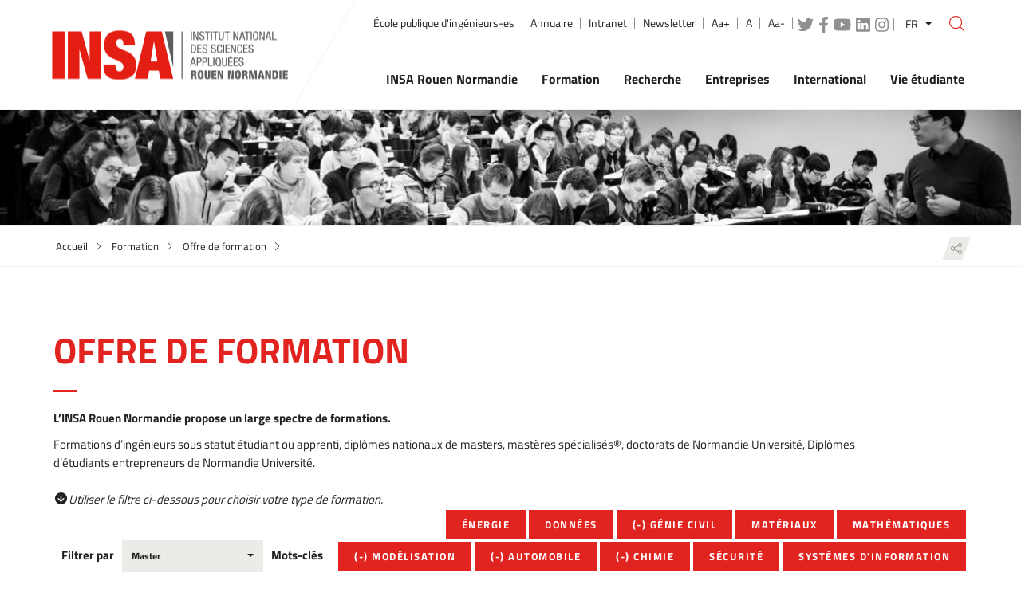

--- FILE ---
content_type: text/html; charset=UTF-8
request_url: https://www.insa-rouen.fr/formation/offre-de-formation/master?f%5B0%5D=mots_cles_formations%3A57&f%5B1%5D=mots_cles_formations%3A137&f%5B2%5D=mots_cles_formations%3A134&f%5B3%5D=mots_cles_formations%3A132
body_size: 18041
content:

<!DOCTYPE html>
<html  lang="fr" dir="ltr" prefix="content: http://purl.org/rss/1.0/modules/content/  dc: http://purl.org/dc/terms/  foaf: http://xmlns.com/foaf/0.1/  og: http://ogp.me/ns#  rdfs: http://www.w3.org/2000/01/rdf-schema#  schema: http://schema.org/  sioc: http://rdfs.org/sioc/ns#  sioct: http://rdfs.org/sioc/types#  skos: http://www.w3.org/2004/02/skos/core#  xsd: http://www.w3.org/2001/XMLSchema# ">
  <head>
          
        <meta charset="utf-8" />
<meta name="Generator" content="Drupal 10 (https://www.drupal.org)" />
<meta name="MobileOptimized" content="width" />
<meta name="HandheldFriendly" content="true" />
<meta name="viewport" content="width=device-width, initial-scale=1.0" />
<style>div#sliding-popup, div#sliding-popup .eu-cookie-withdraw-banner, .eu-cookie-withdraw-tab {background: #2D2D2D} div#sliding-popup.eu-cookie-withdraw-wrapper { background: transparent; } #sliding-popup h1, #sliding-popup h2, #sliding-popup h3, #sliding-popup p, #sliding-popup label, #sliding-popup div, .eu-cookie-compliance-more-button, .eu-cookie-compliance-secondary-button, .eu-cookie-withdraw-tab { color: #BEBEBE;} .eu-cookie-withdraw-tab { border-color: #BEBEBE;}#sliding-popup.sliding-popup-top { position: fixed; }</style>
<link rel="icon" href="/themes/custom/insa6/favicon.png" type="image/png" />
<link rel="alternate" hreflang="fr" href="https://www.insa-rouen.fr/formation/offre-de-formation" />
<link rel="alternate" hreflang="es" href="https://www.insa-rouen.fr/es/formation/oferta-formativa" />
<link rel="alternate" hreflang="en" href="https://www.insa-rouen.fr/en/education/academic-offer" />
<link rel="canonical" href="https://www.insa-rouen.fr/formation/offre-de-formation" />
<link rel="shortlink" href="https://www.insa-rouen.fr/node/303" />
<script>window.a2a_config=window.a2a_config||{};a2a_config.callbacks=[];a2a_config.overlays=[];a2a_config.templates={};a2a_config.callbacks.push({
    share: function(data) {
        console.log(data);
console.log(drupalSettings.statisticsShare.url);
console.log(drupalSettings.statisticsShare.data);
        jQuery.ajax({
          type: 'POST',
          cache: false,
          url: drupalSettings.statisticsShare.url,
          data: drupalSettings.statisticsShare.data
      });
    }
});</script>

    <title>Institut national des sciences appliquées de Rouen</title>
    <link rel="stylesheet" media="all" href="/sites/default/files/css/css_Em5-J9NYEgqyK29fSa6nafp48jE3JnIFgFAgaMyfNk4.css?delta=0&amp;language=fr&amp;theme=insa6&amp;include=[base64]" />
<link rel="stylesheet" media="all" href="/sites/default/files/css/css_5PrjMTs0QJavAYpZtAkB_PSmc6cJrlcqK1ddF2XaBvc.css?delta=1&amp;language=fr&amp;theme=insa6&amp;include=[base64]" />

    <script src="https://use.fontawesome.com/releases/v6.4.0/js/all.js" defer crossorigin="anonymous"></script>
<script src="https://use.fontawesome.com/releases/v6.4.0/js/v4-shims.js" defer crossorigin="anonymous"></script>

          
      </head>
  <body  class="node-303 node-type--landing path-node language--fr" data-component-id="radix:html">
          
            <a href="#main-content" class="visually-hidden focusable">
      Aller au contenu principal
    </a>

    
      <div class="dialog-off-canvas-main-canvas" data-off-canvas-main-canvas>
    



<div  data-component-id="insa6:page" class="page">
  <div class="page-wrap">
    <header class="header" role="banner">
      <div class="container">
        <div class="top-menu">
                
<ul  data-component-id="radix:nav" class="nav header-links d-none d-lg-block"><li class="nav-item"><a href="/" target="_self" class="nav-link" data-drupal-link-system-path="&lt;front&gt;">École publique d&#039;ingénieurs-es</a></li><li class="nav-item"><a href="/annuaire-de-linsa" target="_self" class="nav-link" data-drupal-link-system-path="node/302">Annuaire</a></li><li class="nav-item"><a href="http://intranet.insa-rouen.fr" target="_self" class="nav-link">Intranet</a></li><li class="nav-item"><a href="/newsletter" class="nav-link" data-drupal-link-system-path="node/2289">Newsletter</a></li></ul>
<ul class="header-links d-none d-lg-block"><li><a href="#" class="share-larger">Aa+</a></li><li><a href="#" class="share-reset">A</a></li><li><a href="#" class="share-smaller">Aa-</a></li></ul><div id="block-insa6-headersocial" class="block--type-bloc-pictos-liens block block--bloc-pictos-liens block--insa6-headersocial d-none d-lg-block">
	
		
			
      <div data-component-id="insa6:field" class="field-pictos-liens bloc-pictos-liens__field-pictos-liens">
              <div class="field__item">  	<div class="paragraph paragraph--type--lien-et-picto paragraph--view-mode--default">
	  				<a href="http://www.twitter.com/insarouen" target="_blank">
            <div class="fontawesome-icons">
      <div class="fontawesome-icon">
  <i class="fab fa-twitter" data-fa-transform="" data-fa-mask="" style="--fa-primary-color: #000000; --fa-secondary-color: #000000;"></i>
</div>

  </div>

      </a>
			  	</div>
    </div>
              <div class="field__item">  	<div class="paragraph paragraph--type--lien-et-picto paragraph--view-mode--default">
	  				<a href="https://www.facebook.com/insaderouen" target="_blank">
            <div class="fontawesome-icons">
      <div class="fontawesome-icon">
  <i class="fab fa-facebook-f" data-fa-transform="" data-fa-mask="" style="--fa-primary-color: #000000; --fa-secondary-color: #000000;"></i>
</div>

  </div>

      </a>
			  	</div>
    </div>
              <div class="field__item">  	<div class="paragraph paragraph--type--lien-et-picto paragraph--view-mode--default">
	  				<a href="https://www.youtube.com/user/insaderouen/videos" target="_blank">
            <div class="fontawesome-icons">
      <div class="fontawesome-icon">
  <i class="fab fa-youtube" data-fa-transform="" data-fa-mask="" style="--fa-primary-color: #000000; --fa-secondary-color: #000000;"></i>
</div>

  </div>

      </a>
			  	</div>
    </div>
              <div class="field__item">  	<div class="paragraph paragraph--type--lien-et-picto paragraph--view-mode--default">
	  				<a href="https://fr.linkedin.com/company/insa-de-rouen" target="_blank">
            <div class="fontawesome-icons">
      <div class="fontawesome-icon">
  <i class="fab fa-linkedin" data-fa-transform="" data-fa-mask="" style="--fa-primary-color: #000000; --fa-secondary-color: #000000;"></i>
</div>

  </div>

      </a>
			  	</div>
    </div>
              <div class="field__item">  	<div class="paragraph paragraph--type--lien-et-picto paragraph--view-mode--default">
	  				<a href="https://www.instagram.com/insa_rouen_normandie/" target="_blank">
            <div class="fontawesome-icons">
      <div class="fontawesome-icon">
  <i class="fab fa-instagram" data-fa-transform="" data-fa-mask="" style="--fa-primary-color: #000000; --fa-secondary-color: #000000;"></i>
</div>

  </div>

      </a>
			  	</div>
    </div>
          </div>
  
	</div>
	
<div class="btn-group bootstrap-select language dropdown"><button class="btn dropdown-toggle btn-default" type="button" data-bs-toggle="dropdown" data-id="switch-language" title="FR" aria-expanded="false" id="dropdownMenuLink"><span class="filter-option pull-left">FR</span><span class="bs-caret"><span class="caret"></span></span></button><ul class="dropdown-menu open inner" role="listbox" aria-labelledby="dropdownMenuLink"><li class="selected dropdown-item"><a role="option" aria-selected="true" lang="fr" class="language-link is-active" aria-label="fr(changer la langue du site - actuellement en Français)">FR</a></li><li class="dropdown-item"><a lang="es" href="/es/" class="language-link" aria-label="ES  (Spanish version) ">ES</a></li><li class="dropdown-item"><a lang="en" href="/en/" class="language-link" aria-label="EN  (English version) ">EN</a></li></ul></div>
<form role="search" class="views-exposed-form bef-exposed-form search-wrap" action="/search" id="views-exposed-form-solr-recherche-page-header" method="get" accept-charset="UTF-8"><button class="search-trigger" type="button"><i class="nc-icon-outline ui-1_zoom"></i></button><input  data-drupal-selector="edit-search-api-fulltext" data-search-api-autocomplete-search="solr_recherche" class="search-input form-control form-autocomplete ui-autocomplete-input form-text form-type-search-api-autocomplete" data-autocomplete-path="/search_api_autocomplete/solr_recherche?display=page&amp;&amp;filter=search_api_fulltext" placeholder="Que recherchez-vous ?" type="text" id="edit-search-api-fulltext" name="search_api_fulltext" value="" maxlength="128" data-component-id="insa6:input" title="Que recherchez-vous" /></form>
  
        </div>
        <div class="main-menu navbar">
          <div class="container-fluid">
            <div class="navbar-header">
              <button class="navbar-toggler d-lg-none" type="button" data-bs-toggle="collapse" data-bs-target="#main-navigation" aria-controls="navbarTogglerDemo01" aria-expanded="false" aria-label="Toggle navigation">
                <span class="navbar-toggler-icon"></span>
                <span class="icon-bar"></span>
                <span class="icon-bar"></span>
                <span class="icon-bar"></span>
              </button>
              <a class="navbar-brand" href="/">
                <img src="/themes/custom/insa6/src/assets/images/logo.png" alt="Insa - Institut national des sciences appliquées Rouen Normandie (aller à l'accueil)"/>
              </a>
            </div>
                          <nav  class="navbar navbar-expand-lg nav navbar-right navbar-nav navbar-collapse collapse" id="main-navigation" aria-label="navigation principale" role="navigation">
<ul><li class="dropdown lvl-0 menu-dk-blue  " ><a href="/identite" class="dropdown-toggle dropdown-desktop" data-bs-toggle="dropdown" data-hover="dropdown" role="button" aria-haspopup="true" aria-expanded="false">
			INSA Rouen Normandie
			<i class="nc-icon-outline arrows-1_minimal-right"></i></a><a href="/identite" class="dropdown-mobile dropdown-link">
			INSA Rouen Normandie
		</a><a href="#" class="dropdown-toggle dropdown-toggle-split dropdown-mobile" data-bs-toggle="dropdown" data-hover="dropdown" role="button" aria-haspopup="true" aria-expanded="false"><i class="nc-icon-outline arrows-1_minimal-right"></i></a><div class="dropdown-menu"><div class="container"><div class="main-menu-cap d-none d-lg-block"><div class="menu-section-title">INSA Rouen Normandie</div></div><div class="main-menu-list"><div class="row _row-flex"><ul><li class=" col-md-4"><a href="/insa-rouen-normandie/groupe-insa" target="_self" data-drupal-link-system-path="node/936">Groupe INSA</a></li><li class=" col-md-4"><a href="/insa-rouen-normandie/normandie-universite" target="_self" data-drupal-link-system-path="node/938">Normandie Université</a></li><li class=" col-md-4"><a href="/insa-rouen-normandie/organisation" target="_self" data-drupal-link-system-path="node/1016">Organisation</a><ul class="lvl-2 d-md-block d-lg-none"><li class=""><a href="/insa-rouen-normandie/organisation/les-conseils-et-comites" target="_self" data-drupal-link-system-path="node/937">Les conseils et comités</a></li></ul></li><li class=" col-md-4"><a href="/insa-rouen-normandie/histoire-de-lecole" target="_self" data-drupal-link-system-path="node/939">Histoire de l&#039;école</a></li><li class=" col-md-4"><a href="/insa-rouen-normandie/mission-qualite" target="_self" data-drupal-link-system-path="node/1619">Mission qualité</a></li><li class=" col-md-4"><a href="/insa-rouen-normandie/marches-publics" target="_self" data-drupal-link-system-path="node/940">Marchés publics</a></li><li class=" col-md-4"><a href="/entreprises/organiser-un-evenement-insa" target="_self" data-drupal-link-system-path="node/919">Location de locaux</a></li><li class=" col-md-4"><a href="/insa-rouen-normandie/recueil-des-actes-administratifs" target="_self" data-drupal-link-system-path="node/942">Recueil des actes administratifs</a><ul class="lvl-2 d-md-block d-lg-none"><li class=""><a href="/insa-rouen-normandie/recueil-des-actes-administratifs/statuts-et-reglements" target="_self" data-drupal-link-system-path="node/1115">Statuts et règlements</a></li><li class=""><a href="/insa-rouen-normandie/recueil-des-actes-administratifs/decisions-du-directeur" data-drupal-link-system-path="node/2555">Décisions du directeur</a></li><li class=""><a href="/insa-rouen-normandie/recueil-des-actes-administratifs/deliberations-du-conseil-dadministration" data-drupal-link-system-path="node/2553">Délibérations du conseil d&#039;administration</a><ul class="lvl-3 d-md-block d-lg-none"><li class=""><a href="/insa-rouen-normandie/recueil-des-actes-administratifs/deliberations-du-conseil-dadministration-0" data-drupal-link-system-path="node/2562">Nominations</a></li><li class=""><a href="/insa-rouen-normandie/recueil-des-actes-administratifs/deliberations-du-conseil-dadministration-1" target="_self" data-drupal-link-system-path="node/906">Délégations de signature</a></li></ul></li><li class=""><a href="/insa-rouen-normandie/recueil-des-actes-administratifs/rapport-social-unique-et-index-egalite" target="_self" data-drupal-link-system-path="node/1186">Rapport social unique et index égalité professionnelle</a></li></ul></li><li class=" col-md-4"><a href="/insa-rouen-normandie/offres-demploi" target="_self" data-drupal-link-system-path="node/320">Travailler à l&#039;INSA Rouen Normandie</a></li><li class=" col-md-4"><a href="/insa-rouen-normandie/engagements-responsables" target="_self" data-drupal-link-system-path="node/944">Engagements responsables</a><ul class="lvl-2 d-md-block d-lg-none"><li class=""><a href="/insa-rouen-normandie/engagements-responsables/mission-egalite-femmes-hommes" target="_self" data-drupal-link-system-path="node/947">Mission égalité femmes - hommes</a></li><li class=""><a href="/insa-rouen-normandie/engagements-responsables/insa-durable" target="_self" data-drupal-link-system-path="node/946">INSA Durable</a></li><li class=""><a href="/insa-rouen-normandie/engagements-responsables/climatsup-insa" data-drupal-link-system-path="node/1730">ClimatSup INSA</a></li></ul></li><li class=" col-md-4"><a href="/insa-rouen-normandie/communiques-de-presse" target="_self" data-drupal-link-system-path="node/1066">Pour les médias et la presse</a></li><li class=" col-md-4"><a href="/distinctions" target="_self" data-drupal-link-system-path="node/329">Distinctions</a></li><li class=" col-md-4"><a href="/insa-rouen-normandie/brochures" target="_self" data-drupal-link-system-path="node/314">Brochures</a></li><li class=" col-md-4"><a href="/insa-rouen-normandie/handicap" target="_self" data-drupal-link-system-path="node/949">Handicap</a></li><li class=" col-md-4"><a href="/insa-rouen-normandie/notre-fondation" target="_self" data-drupal-link-system-path="node/1669">Notre fondation</a><ul class="lvl-2 d-md-block d-lg-none"><li class=""><a href="/insa-rouen-normandie/notre-fondation/fondation-insa-offre-credit-mutuel" data-drupal-link-system-path="node/1668">Fondation INSA - offre Crédit Mutuel</a></li></ul></li><li class=" col-md-4"><a href="/insa-rouen-normandie/france-relance" data-drupal-link-system-path="node/1801">France relance</a></li><li class=" col-md-4"><a href="/insa-rouen-normandie/visite-virtuelle-de-lecole" target="_self" data-drupal-link-system-path="node/1758">Visite virtuelle de l&#039;école</a></li><li class=" col-md-4"><a href="/insa-rouen-normandie/centre-gaston-berger" data-drupal-link-system-path="node/2618">Centre Gaston Berger</a></li><li class=" col-md-4"><a href="/insa-rouen-normandie/campus-et-plan-dacces" target="_self" data-drupal-link-system-path="node/951">Campus et plan d&#039;accès</a></li><li class=" col-md-4"><a href="/insa-rouen-normandie/comment-venir-linsa-rouen-normandie" data-drupal-link-system-path="node/2523">Comment venir à l&#039;INSA Rouen Normandie ?</a></li><li class=" col-md-4"><a href="/vss" data-drupal-link-system-path="webform/formulaire_signalement_violences">Déclaration VSS</a></li><li class=" col-md-4"><a href="/recherche/laboratoires-et-plateformes-technologiques/lmn-laboratoire-de-mecanique-de-normandie" data-drupal-link-system-path="node/1215">HRS4R (Human Resources Strategy For Researchers)</a></li></ul></div></div></div></div></li><li class="dropdown lvl-0 menu-purple  " ><a href="/formation" class="dropdown-toggle dropdown-desktop" data-bs-toggle="dropdown" data-hover="dropdown" role="button" aria-haspopup="true" aria-expanded="false">
			Formation
			<i class="nc-icon-outline arrows-1_minimal-right"></i></a><a href="/formation" class="dropdown-mobile dropdown-link">
			Formation
		</a><a href="#" class="dropdown-toggle dropdown-toggle-split dropdown-mobile" data-bs-toggle="dropdown" data-hover="dropdown" role="button" aria-haspopup="true" aria-expanded="false"><i class="nc-icon-outline arrows-1_minimal-right"></i></a><div class="dropdown-menu"><div class="container"><div class="main-menu-cap d-none d-lg-block"><div class="menu-section-title">Formation</div></div><div class="main-menu-list"><div class="row _row-flex"><ul><li class=" col-md-4"><a href="/formation/offre-de-formation" target="_self" data-drupal-link-system-path="node/303">Offre de formation</a></li><li class=" col-md-4"><a href="/formation/candidater-pour-devenir-ingenieure" target="_self" data-drupal-link-system-path="node/910">Candidater en formations d&#039;ingénieur</a></li><li class=" col-md-4"><a href="/formation/inscription" target="_self" data-drupal-link-system-path="node/1022">Inscription</a></li><li class=" col-md-4"><a href="/formation/offre-de-formation/premier-cycle-ingenieur" target="_self" data-drupal-link-system-path="node/911">Premier cycle ingénieur</a><ul class="lvl-2 d-md-block d-lg-none"><li class=""><a href="/formation/premier-cycle-ingenieur/programme-de-la-specialite" target="_self" data-drupal-link-system-path="node/1068">Programme de la spécialité</a></li><li class=""><a href="/formation/premier-cycle-ingenieur/cours-proposes-en-premier-cycle-ingenieur" target="_self" data-drupal-link-system-path="node/1067">Cours proposés en échanges universitaires</a></li><li class=""><a href="/international/etudier-linsa-rouen-normandie/comment-venir-passer-un-diplome/global-insa" target="_self" data-drupal-link-system-path="node/967">Global INSA</a></li><li class=""><a href="/formation/premier-cycle-ingenieur/global-insa" data-drupal-link-system-path="node/2752">Global INSA+</a></li><li class=""><a href="/formation/offre-de-formation/premier-cycle-ingenieur/section-sport-etudes" target="_self" data-drupal-link-system-path="node/932">Section sport-études</a><ul class="lvl-3 d-md-block d-lg-none"><li class=""><a href="/formation/premier-cycle-ingenieur/section-sport-etudes/sportif-ou-sportive-du-mois" target="_self" data-drupal-link-system-path="node/1367">Sportif ou sportive du mois</a></li></ul></li><li class=""><a href="/formation/offre-de-formation/premier-cycle-ingenieur/section-theatre-etudes" target="_self" data-drupal-link-system-path="node/931">Section théâtre-études</a></li><li class=""><a href="/formation/premier-cycle-ingenieur/section-arts-plastiques-etudes" target="_self" data-drupal-link-system-path="node/1502">Section arts-plastiques-études</a></li><li class=""><a href="/formation/offre-de-formation/premier-cycle-ingenieur/section-danse-etudes" target="_self" data-drupal-link-system-path="node/934">Section danse-études</a></li><li class=""><a href="/formation/offre-de-formation/premier-cycle-ingenieur/section-image-etudes" target="_self" data-drupal-link-system-path="node/929">Section image-études</a></li><li class=""><a href="/formation/offre-de-formation/premier-cycle-ingenieur/section-musique-etudes" target="_self" data-drupal-link-system-path="node/933">Section musique-études</a></li></ul></li><li class=" col-md-4"><a href="/formation/specialites-ingenieurses" target="_self" data-drupal-link-system-path="node/204">Spécialités ingénieurs·es</a><ul class="lvl-2 d-md-block d-lg-none"><li class=""><a href="/formation/specialites-ingenieurses/chimie-et-genie-chimique" data-drupal-link-system-path="node/2302">Chimie et génie chimique</a><ul class="lvl-3 d-md-block d-lg-none"><li class=""><a href="/formation/specialites-ingenieurses/chimie-et-genie-chimique/programme-de-la-specialite-chimie-et" target="_self" data-drupal-link-system-path="node/1048">Programme de la spécialité</a></li><li class=""><a href="/formation/specialites-ingenieurses/chimie-et-genie-chimique/cours-proposes-en-chimie-et-genie" target="_self" data-drupal-link-system-path="node/1057">Cours proposés en échange universitaire</a></li></ul></li><li class=""><a href="/formation/specialites-ingenieurses/genie-civil-et-urbain" target="_self" data-drupal-link-system-path="node/305">Génie civil et urbain</a><ul class="lvl-3 d-md-block d-lg-none"><li class=""><a href="/formation/specialites-ingenieurses/genie-civil-et-urbain/programme-de-la-specialite-genie-civil-et" target="_self" data-drupal-link-system-path="node/1050">Programme de la spécialité</a></li><li class=""><a href="/formation/specialites-ingenieurses/genie-civil-et-urbain/cours-proposes-en-genie-civil-et-urbain" target="_self" data-drupal-link-system-path="node/1059">Cours proposés en échange universitaire</a></li></ul></li><li class=""><a href="/formation/specialites-ingenieurses/genie-energetique-parcours-energetique-et-propulsion" target="_self" data-drupal-link-system-path="node/889">Génie énergétique (parcours EP)</a><ul class="lvl-3 d-md-block d-lg-none"><li class=""><a href="/formation/specialites-ingenieurses/genie-energetique-parcours-ep/programme-de-la-specialite-genie" target="_self" data-drupal-link-system-path="node/1049">Programme de la spécialité</a></li><li class=""><a href="/formation/specialites-ingenieurses/genie-energetique-parcours-ep/cours-proposes-en-genie" target="_self" data-drupal-link-system-path="node/1058">Cours proposés en échange universitaire</a></li></ul></li><li class=""><a href="/formation/specialites-ingenieurses/genie-des-procedes-et-gestion-des-risques" target="_self" data-drupal-link-system-path="node/890">Génie des procédés et gestion des risques</a><ul class="lvl-3 d-md-block d-lg-none"><li class=""><a href="/formation/specialites-ingenieurses/genie-des-procedes-et-gestion-des-risques/programme-de-la" target="_self" data-drupal-link-system-path="node/1052">Programme de la spécialité</a></li><li class=""><a href="/formation/specialites-ingenieurses/genie-des-procedes-et-gestion-des-risques/cours-proposes-en" target="_self" data-drupal-link-system-path="node/1061">Cours proposés en échange universitaire</a></li><li class=""><a href="/formation/specialites-ingenieurses/genie-des-procedes-et-gestion-des-risques/projet-insa-certifie" data-drupal-link-system-path="node/2274">Projet INSA certifié MRIE</a></li></ul></li><li class=""><a href="/formation/specialites-ingenieurses/iti" target="_self" data-drupal-link-system-path="node/3">Informatique et technologies de l&#039;information</a><ul class="lvl-3 d-md-block d-lg-none"><li class=""><a href="/formation/specialites-ingenieurses/informatique-et-technologie-de-linformation/programme-de-la" target="_self" data-drupal-link-system-path="node/1">Programme de la spécialité</a></li><li class=""><a href="/formation/specialites-ingenieurses/informatique-et-technologies-de-linformation/cours-proposes-en" target="_self" data-drupal-link-system-path="node/279">Cours proposés en échange universitaire</a></li></ul></li><li class=""><a href="/formation/specialites-ingenieurses/informatique-industrielle" data-drupal-link-system-path="node/1450">Informatique industrielle (A)</a><ul class="lvl-3 d-md-block d-lg-none"><li class=""><a href="/formation/specialites-ingenieurses/performance-numerique-industrielle/programme-de-la-specialite" data-drupal-link-system-path="node/1725">Programme de la spécialité</a></li></ul></li><li class=""><a href="/formation/specialites-ingenieurses/mathematiques-appliquees" target="_self" data-drupal-link-system-path="node/887">Mathématiques appliquées</a><ul class="lvl-3 d-md-block d-lg-none"><li class=""><a href="/formation/specialites-ingenieurses/mathematiques-appliquees/programme-de-la-specialite" target="_self" data-drupal-link-system-path="node/1051">Programme de la spécialité</a></li><li class=""><a href="/formation/specialites-ingenieurses/mathematiques-appliquees/cours-proposes-en-mathematiques" target="_self" data-drupal-link-system-path="node/1060">Cours proposés en échange universitaire</a></li></ul></li><li class=""><a href="/formation/specialites-ingenieurses/mecanique" target="_self" data-drupal-link-system-path="node/888">Mécanique</a><ul class="lvl-3 d-md-block d-lg-none"><li class=""><a href="/formation/specialites-ingenieurses/mecanique/programme-de-la-specialite-mecanique" target="_self" data-drupal-link-system-path="node/1053">Programme de la spécialité</a></li><li class=""><a href="/formation/specialites-ingenieurses/mecanique/cours-proposes-en-mecanique" target="_self" data-drupal-link-system-path="node/1062">Cours proposés en échanges universitaires</a></li></ul></li><li class=""><a href="/formation/specialites-ingenieurses/performance-energetique" target="_self" data-drupal-link-system-path="node/891">Performance énergétique (A)</a><ul class="lvl-3 d-md-block d-lg-none"><li class=""><a href="/formation/specialites-ingenieurses/performance-energetique/programme-de-la-specialite-performance" target="_self" data-drupal-link-system-path="node/1056">Programme de la spécialité</a></li></ul></li><li class=""><a href="/formation/specialites-ingenieurses/performance-en-genie-civil-et-urbain" data-drupal-link-system-path="node/2675">Perfomance en génie civil et urbain (A)</a></li><li class=""><a href="/formation/specialites-ingenieurses/performance-industrielle-et-innovation" target="_self" data-drupal-link-system-path="node/892">Performance industrielle et innovation (A)</a><ul class="lvl-3 d-md-block d-lg-none"><li class=""><a href="/formation/specialites-ingenieurses/performance-industrielle-et-innovation/programme-de-la" target="_self" data-drupal-link-system-path="node/1055">Programme de la spécialité</a></li></ul></li><li class=""><a href="/formation/specialites-ingenieurses/performance-en-innovation-et-securite-des-procedes" target="_self" data-drupal-link-system-path="node/893">Performance en innovation et sécurité des procédés (A)</a><ul class="lvl-3 d-md-block d-lg-none"><li class=""><a href="/formation/specialites-ingenieurses/performance-en-innovation-et-securite-des-procedes/programme-de" target="_self" data-drupal-link-system-path="node/1054">Programme de la spécialité</a></li></ul></li><li class=""><a href="/formation/specialites-ingenieurses/technologies-de-linformation-et-intelligence-artificielle" data-drupal-link-system-path="node/2731">Technologies de l’Information et Intelligence Artificielle (A)</a></li><li class=""><a href="/formation/offre-de-formation/premier-cycle-ingenieur/section-sport-etudes" target="_self" data-drupal-link-system-path="node/932">Section sport-études</a></li><li class=""><a href="/formation/offre-de-formation/premier-cycle-ingenieur/section-danse-etudes" target="_self" data-drupal-link-system-path="node/934">Section danse-études</a></li><li class=""><a href="/formation/offre-de-formation/premier-cycle-ingenieur/section-image-etudes" target="_self" data-drupal-link-system-path="node/929">Section image-études</a></li><li class=""><a href="/formation/offre-de-formation/premier-cycle-ingenieur/section-musique-etudes" target="_self" data-drupal-link-system-path="node/933">Section musique-études</a></li><li class=""><a href="/formation/offre-de-formation/premier-cycle-ingenieur/section-theatre-etudes" target="_self" data-drupal-link-system-path="node/931">Section théâtre-études</a></li></ul></li><li class=" col-md-4"><a href="/apprentissage" target="_self" data-drupal-link-system-path="node/2750">Spécialités ingénieurs·es par apprentissage</a></li><li class=" col-md-4"><a href="/formation/enseignements-transversaux-humanites" target="_self" data-drupal-link-system-path="node/935">Enseignements transversaux - Humanités</a></li><li class=" col-md-4"><a href="/formation/masters" target="_self" data-drupal-link-system-path="node/897">Masters</a><ul class="lvl-2 d-md-block d-lg-none"><li class=""><a href="/formation/masters/chimie" target="_self" data-drupal-link-system-path="node/899">Chimie</a><ul class="lvl-3 d-md-block d-lg-none"><li class=""><a href="/formation/masters/chimie/genie-civil" target="_self" data-drupal-link-system-path="node/904">Génie civil</a></li></ul></li><li class=""><a href="/formation/masters/ingenierie-nucleaire" data-drupal-link-system-path="node/2465">Ingénierie nucléaire</a></li><li class=""><a href="/formation/masters/energie" target="_self" data-drupal-link-system-path="node/900">Énergie</a><ul class="lvl-3 d-md-block d-lg-none"><li class=""><a href="/formation/masters/energie/cours-proposes-en-echange-universitaire-pour-le-master-energie" data-drupal-link-system-path="node/1391">Cours proposés en échange universitaire pour le master Énergie</a></li><li class=""><a href="/formation/masters/energie/programme-du-master-energie" data-drupal-link-system-path="node/1393">Programme du master énergie</a></li></ul></li><li class=""><a href="/formation/masters/ingenierie-de-conception" target="_self" data-drupal-link-system-path="node/901">Ingénierie de conception</a><ul class="lvl-3 d-md-block d-lg-none"><li class=""><a href="/formation/masters/ingenierie-de-conception/cours-proposes-en-echange-universitaire-pour-le-master" target="_self" data-drupal-link-system-path="node/1158">Cours proposés en échange universitaire pour le master Ingénierie de conception</a></li><li class=""><a href="/formation/masters/ingenierie-de-conception/programme-du-master-ingenierie-de-conception" target="_self" data-drupal-link-system-path="node/1159">Programme du master ingénierie de conception</a></li></ul></li><li class=""><a href="/formation/masters/ingenierie-des-systemes-complexes" target="_self" data-drupal-link-system-path="node/902">Ingénierie des systèmes complexes</a></li><li class=""><a href="/formation/masters/mathematiques-et-applications" target="_self" data-drupal-link-system-path="node/903">Mathématiques et applications</a></li><li class=""><a href="/formation/masters/sciences-et-ingenierie-des-donnees" target="_self" data-drupal-link-system-path="node/898">Sciences et ingénierie des données</a></li></ul></li><li class=" col-md-4"><a href="/formation/double-cursus-ingenieur-architecte" target="_self" data-drupal-link-system-path="node/1626">Double cursus ingénieur architecte</a></li><li class=" col-md-4"><a href="/formation/offre-de-formation/etudier-en-double-diplome" target="_self" data-drupal-link-system-path="node/962">Doubles diplômes</a></li><li class=" col-md-4"><a href="/formation/retirer-son-diplome-demander-un-duplicata" target="_self" data-drupal-link-system-path="node/884">Retirer son diplôme</a></li><li class=" col-md-4"><a href="/formation/investissements-davenir" target="_self" data-drupal-link-system-path="node/915">Investissements d&#039;avenir</a><ul class="lvl-2 d-md-block d-lg-none"><li class=""><a href="/formation/investissements-davenir/connect-io" data-drupal-link-system-path="node/917">Connect-IO</a></li></ul></li><li class=" col-md-4"><a href="/entreprises/developper-ses-competences" target="_self" data-drupal-link-system-path="node/879">Formation continue</a></li><li class=" col-md-4"><a href="/formation/cip-centre-dinnovation-pedagogique" data-drupal-link-system-path="node/2536">CIP - Centre d&#039;innovation pédagogique</a></li><li class=" col-md-4"><a href="/formation/chaire-denseignement-gaia" data-drupal-link-system-path="node/2054">Chaire d&#039;enseignement GAIA</a></li></ul></div></div></div></div></li><li class="dropdown lvl-0 menu-blue  " ><a href="/recherche" class="dropdown-toggle dropdown-desktop" data-bs-toggle="dropdown" data-hover="dropdown" role="button" aria-haspopup="true" aria-expanded="false">
			Recherche
			<i class="nc-icon-outline arrows-1_minimal-right"></i></a><a href="/recherche" class="dropdown-mobile dropdown-link">
			Recherche
		</a><a href="#" class="dropdown-toggle dropdown-toggle-split dropdown-mobile" data-bs-toggle="dropdown" data-hover="dropdown" role="button" aria-haspopup="true" aria-expanded="false"><i class="nc-icon-outline arrows-1_minimal-right"></i></a><div class="dropdown-menu"><div class="container"><div class="main-menu-cap d-none d-lg-block"><div class="menu-section-title">Recherche</div></div><div class="main-menu-list"><div class="row _row-flex"><ul><li class=" col-md-4"><a href="/recherche/laboratoires-et-plateformes-technologiques" target="_self" data-drupal-link-system-path="node/975">Laboratoires et plateformes technologiques</a><ul class="lvl-2 d-md-block d-lg-none"><li class=""><a href="/recherche/laboratoires/carmen" target="_self" data-drupal-link-system-path="node/991">CARMEN – Institut de chimie analytique et réactivité moléculaire en Normandie</a></li><li class=""><a href="/recherche/laboratoires/coria" target="_self" data-drupal-link-system-path="node/988">CORIA - COmplexe de Recherche Interprofessionnel en Aérothermochimie</a></li><li class=""><a href="/recherche/laboratoires/gpm" target="_self" data-drupal-link-system-path="node/989">GPM - Groupe de Physique des Matériaux</a></li><li class=""><a href="/recherche/laboratoires/litis" target="_self" data-drupal-link-system-path="node/986">LITIS - Laboratoire d&#039;Informatique, de Traitement de l&#039;Information et des Systèmes</a></li><li class=""><a href="/recherche/laboratoires/lmi" target="_self" data-drupal-link-system-path="node/987">LMI - Laboratoire de Mathématiques de l&#039;INSA</a></li><li class=""><a href="/recherche/laboratoires/lmn" target="_self" data-drupal-link-system-path="node/990">LMN - Laboratoire de Mécanique de Normandie</a><ul class="lvl-3 d-md-block d-lg-none"><li class=""><a href="/recherche/laboratoires-et-plateformes-technologiques/lmn-laboratoire-de-mecanique-de-normandie" data-drupal-link-system-path="node/1215">HRS4R (human resources strategy for researchers)</a></li></ul></li><li class=""><a href="/recherche/laboratoires-et-plateformes-technologiques/lspc-laboratoire-de-securite-des-procedes" data-drupal-link-system-path="node/2301">LSPC - Laboratoire de sécurité des procédés chimiques</a></li><li class=""><a href="/pbs" target="_self" data-drupal-link-system-path="node/992">PBS - Polymères Biopolymères Surfaces</a></li><li class=""><a href="/recherche/laboratoires-et-plateformes-technologiques/certi-securite-des-procedes-environnement-et" data-drupal-link-system-path="node/1083">CERTI SPEA</a></li><li class=""><a href="/recherche/laboratoires-et-plateformes-technologiques/ciemme" data-drupal-link-system-path="node/1012">CIEMME</a></li><li class=""><a href="/recherche/laboratoires-et-plateformes-technologiques/centre-commun-dusinage" data-drupal-link-system-path="node/1695">Centre Commun d&#039;Usinage</a></li></ul></li><li class=" col-md-4"><a href="/recherche/doctorat-et-masters" data-drupal-link-system-path="node/2338">Doctorat et Masters</a><ul class="lvl-2 d-md-block d-lg-none"><li class=""><a href="/recherche/doctorat-et-masters/doctorats" target="_self" data-drupal-link-system-path="node/927">Formation doctorale</a><ul class="lvl-3 d-md-block d-lg-none"><li class=""><a href="/recherche/doctorat-et-masters/formation-doctorale/sujets-de-these-de-recherche-2024-2025-linsa" data-drupal-link-system-path="node/2522">SUJETS DE THÈSE DE RECHERCHE 2024-2025 À L&#039;INSA ROUEN NORMANDIE</a></li></ul></li><li class=""><a href="/recherche/formation-par-la-recherche/ecoles-doctorales" target="_self" data-drupal-link-system-path="node/976">Écoles doctorales</a></li><li class=""><a href="/formation/masters" target="_self" data-drupal-link-system-path="node/897">Masters</a></li></ul></li><li class=" col-md-4"><a href="/recherche/recherche-partenariale-transfert-valorisation" target="_self" data-drupal-link-system-path="node/979">Recherche partenariale, transfert, valorisation</a><ul class="lvl-2 d-md-block d-lg-none"><li class=""><a href="/recherche/recherche-partenariale-transfert-valorisation/prestations" target="_self" data-drupal-link-system-path="node/1000">Prestations</a></li><li class=""><a href="/recherche/recherche-partenariale-transfert-valorisation/chaires" target="_self" data-drupal-link-system-path="node/978">Chaires</a></li><li class=""><a href="/recherche/recherche-partenariale-transfert-valorisation/normandie-valorisation" target="_self" data-drupal-link-system-path="node/998">Normandie valorisation</a></li><li class=""><a href="/recherche/recherche-partenariale-transfert-valorisation/label-carnot" target="_self" data-drupal-link-system-path="node/1004">Label Carnot</a></li></ul></li><li class=" col-md-4"><a href="/recherche/appels-projets-et-projets-en-cours" target="_self" data-drupal-link-system-path="node/982">Appels à projets et projets en cours</a><ul class="lvl-2 d-md-block d-lg-none"><li class=""><a href="/node/985" target="_self" data-drupal-link-system-path="node/985">Projets européens et internationaux</a></li><li class=""><a href="/recherche/appels-projets-et-projets-en-cours/tous-les-projets-recherche" data-drupal-link-system-path="node/2700">Tous les projets recherche</a></li><li class=""><a href="/recherche/appels-projets-et-projets-en-cours/projets-nationaux-0" target="_self" data-drupal-link-system-path="node/2314">Projets nationaux</a></li><li class=""><a href="/recherche/investissements-davenir" target="_self" data-drupal-link-system-path="node/981">Investissements d&#039;avenir</a></li><li class=""><a href="/recherche/appels-projets-et-projets-en-cours/projets-region-normandie" target="_self" data-drupal-link-system-path="node/983">Projets région Normandie</a></li></ul></li><li class=" col-md-4"><a href="/recherche/ethique-de-la-recherche-et-integrite-scientifique" target="_self" data-drupal-link-system-path="node/1082">Éthique de la recherche et intégrité scientifique</a></li><li class=" col-md-4"><a href="/recherche/relations-internationales" target="_self" data-drupal-link-system-path="node/1005">Relations internationales</a></li></ul></div></div></div></div></li><li class="dropdown lvl-0 menu-brown  " ><a href="/entreprises" class="dropdown-toggle dropdown-desktop" data-bs-toggle="dropdown" data-hover="dropdown" role="button" aria-haspopup="true" aria-expanded="false">
			Entreprises
			<i class="nc-icon-outline arrows-1_minimal-right"></i></a><a href="/entreprises" class="dropdown-mobile dropdown-link">
			Entreprises
		</a><a href="#" class="dropdown-toggle dropdown-toggle-split dropdown-mobile" data-bs-toggle="dropdown" data-hover="dropdown" role="button" aria-haspopup="true" aria-expanded="false"><i class="nc-icon-outline arrows-1_minimal-right"></i></a><div class="dropdown-menu"><div class="container"><div class="main-menu-cap d-none d-lg-block"><div class="menu-section-title">Entreprises</div></div><div class="main-menu-list"><div class="row _row-flex"><ul><li class=" col-md-4"><a href="/ta" target="_self" data-drupal-link-system-path="node/907">Taxe d&#039;apprentissage</a></li><li class=" col-md-4"><a href="/entreprises/recruter-les-talents-insa" target="_self" data-drupal-link-system-path="node/338">Recruter les talents INSA</a></li><li class=" col-md-4"><a href="/entreprises/developper-ses-competences" target="_self" data-drupal-link-system-path="node/879">Développer ses compétences</a></li><li class=" col-md-4"><a href="/entreprises/simpliquer-dans-la-vie-de-lecole" target="_self" data-drupal-link-system-path="node/918">S&#039;impliquer dans la vie de l&#039;école</a></li><li class=" col-md-4"><a href="/entreprises/innover-et-entreprendre-0" data-drupal-link-system-path="node/2545">Innover et entreprendre</a><ul class="lvl-2 d-md-block d-lg-none"><li class=""><a href="/entreprises/innover-et-entreprendre2/programme-pepite" target="_self" data-drupal-link-system-path="node/1089">Programme PÉPITE</a></li></ul></li><li class=" col-md-4"><a href="/entreprises/organiser-un-evenement-insa" target="_self" data-drupal-link-system-path="node/919">Organiser un événement à l&#039;INSA</a></li><li class=" col-md-4"><a href="/entreprises/notre-junior-entreprise" target="_self" data-drupal-link-system-path="node/909">Junior-Entreprise</a></li><li class=" col-md-4"><a href="/entreprises/insa-rouen-tech" data-drupal-link-system-path="node/2333">INSA Rouen Tech - collaborer avec nous</a></li></ul></div></div></div></div></li><li class="dropdown lvl-0 menu-lt-blue  " ><a href="/international" class="dropdown-toggle dropdown-desktop" data-bs-toggle="dropdown" data-hover="dropdown" role="button" aria-haspopup="true" aria-expanded="false">
			International
			<i class="nc-icon-outline arrows-1_minimal-right"></i></a><a href="/international" class="dropdown-mobile dropdown-link">
			International
		</a><a href="#" class="dropdown-toggle dropdown-toggle-split dropdown-mobile" data-bs-toggle="dropdown" data-hover="dropdown" role="button" aria-haspopup="true" aria-expanded="false"><i class="nc-icon-outline arrows-1_minimal-right"></i></a><div class="dropdown-menu"><div class="container"><div class="main-menu-cap d-none d-lg-block"><div class="menu-section-title">International</div></div><div class="main-menu-list"><div class="row _row-flex"><ul><li class=" col-md-4"><a href="/international/etudier-linsa-rouen-normandie" target="_self" data-drupal-link-system-path="node/954">Étudier à l&#039;INSA Rouen Normandie</a><ul class="lvl-2 d-md-block d-lg-none"><li class=""><a href="/international/etudier-linsa-rouen-normandie/comment-suivre-une-formation-diplomante" data-drupal-link-system-path="node/2476">Comment venir passer un diplôme ?</a><ul class="lvl-3 d-md-block d-lg-none"><li class=""><a href="/international/etudier-linsa-rouen-normandie/comment-venir-passer-un-diplome/global-insa" target="_self" data-drupal-link-system-path="node/967">Global INSA</a></li></ul></li><li class=""><a href="/international/etudier-linsa-rouen-normandie/comment-venir-etudier-en-echange" target="_self" data-drupal-link-system-path="node/958">Comment venir étudier en échange?</a></li><li class=""><a href="/international/etudier-linsa-rouen-normandie/catalogue-des-cours-pour-les-etudiants-en-echange" target="_self" data-drupal-link-system-path="node/1337">Catalogue des cours pour les étudiants en échange</a></li><li class=""><a href="/international/partir-letranger/etudier-linsa-rouen-normandie/francais-langue-etrangere-fle" data-drupal-link-system-path="node/2527">Français Langue étrangère (FLE)</a></li><li class=""><a href="/international/etudier-linsa-rouen-normandie/informations-pratiques-vie-campus" target="_self" data-drupal-link-system-path="node/959">Informations pratiques - vie de campus</a></li><li class=""><a href="/international/etudier-linsa-rouen-normandie/welcominsa" target="_self" data-drupal-link-system-path="node/1378">Welcom&#039;INSA -structure dédiée à l&#039;accueil des étudiants internationaux</a></li><li class=""><a href="/international/etudier-linsa-rouen-normandie/temoignages" target="_self" data-drupal-link-system-path="node/1622">Témoignages d&#039;étudiants</a></li><li class=""><a href="/international/etudier-linsa-rouen-normandie/bourses-destinees-aux-etudiants-internationaux" target="_self" data-drupal-link-system-path="node/1465">Bourses destinées aux étudiants internationaux</a></li><li class=""><a href="/international/etudier-linsa-rouen-normandie/label-bienvenue-en-france" target="_self" data-drupal-link-system-path="node/1376">Label &quot;Bienvenue en France&quot;</a></li></ul></li><li class=" col-md-4"><a href="/international/partir-letranger" target="_self" data-drupal-link-system-path="node/955">Partir à l&#039;étranger</a><ul class="lvl-2 d-md-block d-lg-none"><li class=""><a href="/international/partir-letranger/partir-en-echange" target="_self" data-drupal-link-system-path="node/960">Partir en échange</a></li><li class=""><a href="/international/partir-letranger/partir-en-stage" target="_self" data-drupal-link-system-path="node/961">Partir en stage</a></li><li class=""><a href="/formation/offre-de-formation/etudier-en-double-diplome" target="_self" data-drupal-link-system-path="node/962">Doubles diplômes</a></li><li class=""><a href="/international/partir-letranger/aides-financieres" target="_self" data-drupal-link-system-path="node/963">Aides financières</a></li><li class=""><a href="/international/partir-letranger/mobilite-denseignement-mobilite-de-formation-erasmus" target="_self" data-drupal-link-system-path="node/964">Mobilité d&#039;enseignement/ mobilité de formation - Erasmus+</a></li><li class=""><a href="/international/partir-letranger/temoignages-detudiants" data-drupal-link-system-path="node/1722">Témoignages d&#039;étudiants</a></li></ul></li><li class=" col-md-4"><a href="/international/programmes-courts" data-drupal-link-system-path="node/2503">Programmes courts</a><ul class="lvl-2 d-md-block d-lg-none"><li class=""><a href="/international/programmes-courts/welcome-program" target="_self" data-drupal-link-system-path="node/1043">Welcome Program - été</a></li><li class=""><a href="/international/projets-internationaux/summer-school" target="_self" data-drupal-link-system-path="node/1455">Scientific Summer School</a></li></ul></li><li class=" col-md-4"><a href="/international/projets-internationaux" target="_self" data-drupal-link-system-path="node/956">Projets internationaux</a><ul class="lvl-2 d-md-block d-lg-none"><li class=""><a href="/international/projets-internationaux/projets-erasmus-de-cooperation" data-drupal-link-system-path="node/2181">Projets Erasmus + de coopération</a><ul class="lvl-3 d-md-block d-lg-none"><li class=""><a href="/international/programmes-internationaux-et-programmes-courts/projets-erasmus-de-cooperation/donate" data-drupal-link-system-path="node/2182">Projet Don@</a></li><li class=""><a href="/international/projets-internationaux/projets-erasmus-de-cooperation/projet-feelin-live" data-drupal-link-system-path="node/2560">Projet Feelin @live</a></li><li class=""><a href="/international/programmes-internationaux-et-programmes-courts/projets-erasmus-de-cooperation/youth-lead-peace" data-drupal-link-system-path="node/2183">Projet Youth Lead Peace</a></li><li class=""><a href="/international/programmes-internationaux-et-programmes-courts/projets-erasmus-de-cooperation/sdg-4" data-drupal-link-system-path="node/2473">SDG 4 Youth</a></li></ul></li><li class=""><a href="/international/projets-internationaux/erasmus-ka171-mic-mobilite-internationale-de-credits" target="_self" data-drupal-link-system-path="node/1374">Erasmus KA171 (MIC) - Mobilité Internationale de Crédits</a><ul class="lvl-3 d-md-block d-lg-none"><li class=""><a href="/international/programmes-internationaux-et-programmes-courts/erasmus-mic-argentine-colombie" data-drupal-link-system-path="node/2081">Argentine / Colombie</a></li><li class=""><a href="/international/programmes-internationaux-et-programmes-courts/erasmus-mic-republique-dominicaine-burkina-faso" data-drupal-link-system-path="node/2080">République dominicaine/ Burkina Faso</a></li></ul></li><li class=""><a href="/recherche/relations-internationales" target="_self" data-drupal-link-system-path="node/1005">Projets Recherche à l&#039;internatiional</a></li></ul></li><li class=" col-md-4"><a href="/international/partenaires-internationaux" target="_self" data-drupal-link-system-path="node/957">Partenaires internationaux</a></li><li class=" col-md-4"><a href="/international/eciu-linsa-rouen-normandie" data-drupal-link-system-path="node/2504">ECIU</a></li><li class=" col-md-4"><a href="/international/programmes-courts/contacts" target="_self" data-drupal-link-system-path="node/1015">Contacts</a></li><li class=" col-md-4"><a href="/international/evenements" data-drupal-link-system-path="node/2084">Événements</a></li></ul></div></div></div></div></li><li class="dropdown lvl-0 menu-orange  " ><a href="/vie-etudiante" class="dropdown-toggle dropdown-desktop" data-bs-toggle="dropdown" data-hover="dropdown" role="button" aria-haspopup="true" aria-expanded="false">
			Vie étudiante
			<i class="nc-icon-outline arrows-1_minimal-right"></i></a><a href="/vie-etudiante" class="dropdown-mobile dropdown-link">
			Vie étudiante
		</a><a href="#" class="dropdown-toggle dropdown-toggle-split dropdown-mobile" data-bs-toggle="dropdown" data-hover="dropdown" role="button" aria-haspopup="true" aria-expanded="false"><i class="nc-icon-outline arrows-1_minimal-right"></i></a><div class="dropdown-menu"><div class="container"><div class="main-menu-cap d-none d-lg-block"><div class="menu-section-title">Vie étudiante</div></div><div class="main-menu-list"><div class="row _row-flex"><ul><li class=" col-md-4"><a href="/vie-etudiante/bibliotheque" target="_self" data-drupal-link-system-path="node/969">Bibliothèque</a><ul class="lvl-2 d-md-block d-lg-none"><li class=""><a href="/vie-etudiante/bibliotheque/bibactu" data-drupal-link-system-path="node/1693">Bib&#039;Actu</a></li><li class=""><a href="/vie-etudiante/bibliotheque/ressources-documentaires" target="_self" data-drupal-link-system-path="node/1240">Ressources documentaires</a></li><li class=""><a href="/vie-etudiante/bibliotheque/services" data-drupal-link-system-path="node/1379">Services</a></li><li class=""><a href="/vie-etudiante/bibliotheque/theses-et-publications-scientifiques" target="_self" data-drupal-link-system-path="node/1380">Thèses et publications scientifiques</a></li><li class=""><a href="/vie-etudiante/bibliotheque/informations-pratiques" target="_self" data-drupal-link-system-path="node/1381">Informations pratiques</a></li></ul></li><li class=" col-md-4"><a href="/vie-etudiante/cout-des-etudes" target="_self" data-drupal-link-system-path="node/973">Coût des études</a></li><li class=" col-md-4"><a href="/vie-etudiante/handicap" target="_self" data-drupal-link-system-path="node/1265">Handicap</a></li><li class=" col-md-4"><a href="/vie-etudiante/bibliotheque/sante" target="_self" data-drupal-link-system-path="node/974">Santé</a><ul class="lvl-2 d-md-block d-lg-none"><li class=""><a href="/cellule-daide-et-decoute-destination-des-etudiantes" target="_self" data-drupal-link-system-path="node/1232">Cellule d&#039;aide et d&#039;écoute pour les étudiants</a></li><li class=""><a href="/vss" data-drupal-link-system-path="webform/formulaire_signalement_violences">Déclaration VSS</a></li></ul></li><li class=" col-md-4"><a href="/vie-etudiante/se-loger-sur-les-campus" target="_self" data-drupal-link-system-path="node/972">Se loger sur les campus</a></li><li class=" col-md-4"><a href="/vie-etudiante/vie-associative" target="_self" data-drupal-link-system-path="node/970">Vie associative</a></li><li class=" col-md-4"><a href="/vie-etudiante/bibliotheque/vie-culturelle" target="_self" data-drupal-link-system-path="node/971">Vie culturelle</a><ul class="lvl-2 d-md-block d-lg-none"><li class=""><a href="/vie-etudiante/vie-culturelle/carte-culture" target="_self" data-drupal-link-system-path="node/1021">Carte culture</a></li><li class=""><a href="/vie-etudiante/vie-culturelle/expositions-sur-la-propulsion-aerospatiale" target="_self" data-drupal-link-system-path="node/1028">Expositions sur la propulsion aérospatiale</a></li><li class=""><a href="/vie-etudiante/vie-culturelle/galerie-photo-du-temps-de/poz" target="_self" data-drupal-link-system-path="node/1020">Galerie photos de l&#039;école</a><ul class="lvl-3 d-md-block d-lg-none"><li class=""><a href="/vie-etudiante/vie-culturelle/galerie-photos-de-lecole/exposition-photo-2025-des-livres-les" data-drupal-link-system-path="node/2708">Exposition photo 2025 - Des livres les photographes</a></li><li class=""><a href="/vie-etudiante/vie-culturelle/galerie-photos-de-lecole/exposition-photo-2024-rendez-vous-au-pre" data-drupal-link-system-path="node/2449">Exposition photo 2024 - Rendez-vous au pré</a></li></ul></li><li class=""><a href="/vie-etudiante/vie-culturelle/projet-visages-de-sciences" data-drupal-link-system-path="node/2024">Projet visages de sciences</a></li><li class=""><a href="/vie-etudiante/vie-culturelle/resitech" data-drupal-link-system-path="node/1018">RéSITech</a></li><li class=""><a href="/vie-etudiante/vie-culturelle/residences-dartistes" target="_self" data-drupal-link-system-path="node/1019">Résidences d&#039;artistes</a></li><li class=""><a href="/vie-etudiante/vie-culturelle/semaines-culturelles-et-artistiques" target="_self" data-drupal-link-system-path="node/1029">Semaines culturelles et artistiques</a></li></ul></li></ul></div></div></div></div></li></ul></nav>                      </div>
        </div>
      </div>
    </header>

          

  


<main>
			<div class="docs-nav">
              <div class="docs-nav-banner">
                <div class="block block--banner docs-nav-banner">
  
    
          <div data-component-id="insa6:media">
  
      
                <img  src="/sites/default/files/styles/max_325x325/public/2018-01/bandeau_formation.jpeg?itok=iDVN0lmC" alt="" title="" width="325" height="39" loading="eager" srcset="/sites/default/files/styles/max_325x325/public/2018-01/bandeau_formation.jpeg?itok=iDVN0lmC 325w, /sites/default/files/styles/max_650x650/public/2018-01/bandeau_formation.jpeg?itok=GoJqdS7a 650w, /sites/default/files/styles/max_1300x1300/public/2018-01/bandeau_formation.jpeg?itok=Kye5bm1D 1300w, /sites/default/files/styles/max_2600x2600/public/2018-01/bandeau_formation.jpeg?itok=My4e7gD5 1680w" sizes="(min-width: 1170px) 1170px, 100vw" class="img-responsive img-fluid" typeof="foaf:Image" data-component-id="insa6:image" />


      
  </div>

    </div>

  
        </div>
                  <div class="docs-nav-inner">
            <div class="container d-none d-lg-block">
                    


<div  data-component-id="radix:block" class="block block-system block-system-breadcrumb-block block--filsdariane">

  
          

            <div class="block__content">
        
      <nav aria-label="breadcrumb">
      <ol  data-component-id="radix:breadcrumb" class="breadcrumb">
                  <li class="breadcrumb-item ">
                          <a href="/">Accueil</a>
                      </li>
                  <li class="breadcrumb-item ">
                          <a href="/formation">Formation</a>
                      </li>
                  <li class="breadcrumb-item ">
                          <a href="/formation/offre-de-formation">Offre de formation</a>
                      </li>
                  <li class="breadcrumb-item active">
                          
                      </li>
              </ol>
    </nav>
  
      </div>
      
</div>
<div class="block block--sharebarblock socialbar">
  
    
  	<button class="socialbar-trigger">
  	<i class="nc-icon-outline ui-2_share-bold"></i>
  	</button>
          <ul><li><a href="https://www.addtoany.com/share" class="a2a_dd"><i class="nc-icon-outline ui-2_small-add"></i></a></li><li><a class="a2a_button_facebook socialbar-fb"><i class="fa fa-facebook" aria-hidden="true"></i></a></li><li><a class="a2a_button_twitter socialbar-tw"><i class="fa fa-twitter" aria-hidden="true"></i></a></li></ul>
    </div>

  
            </div>
          </div>
                      <div data-drupal-messages-fallback class="hidden"></div>

  
      		</div>
	
	    <div class="page__content wrapper" id="main-content">
      <div  class="container">
                        


<div  data-component-id="radix:block" class="block block-system block-system-main-block block--insa6-content block--system-main">

  
          

            <div class="block__content">
        <div  data-history-node-id="303" class="node node--type-landing node--view-mode-full">
  <div class="row">
      <div class="col-md-12">
    <h1>
<span>Offre de formation</span>
</h1>
                  <h2 class="hidden">Toutes les thématiques</h2>
              
            <div class="landing__field-introduction introduction article-inner"><p><strong>L’INSA Rouen Normandie propose un large spectre de formations.</strong></p>

<div>Formations d’ingénieurs sous statut étudiant ou apprenti, diplômes nationaux de masters, mastères&nbsp;spécialisés®, doctorats de Normandie Université, Diplômes d’étudiants&nbsp;entrepreneurs de Normandie Université.&nbsp;
<div>&nbsp;</div>
</div>

<div><em><span class="fa fa-fw fa-arrow-circle-down"></span>Utiliser le filtre ci-dessous pour choisir votre type de formation.</em></div>
</div>
      

<form  class="views-exposed-form bef-exposed-form needs-validation form form--views-exposed-form-catalogue-formations-block-landing" data-bef-auto-submit-full-form="" data-bef-auto-submit="" data-bef-auto-submit-delay="500" data-drupal-selector="views-exposed-form-catalogue-formations-block-landing" action="/formation/offre-de-formation" method="get" id="views-exposed-form-catalogue-formations-block-landing" accept-charset="UTF-8" data-component-id="radix:form">
  
      
<div class="listing-nav">
  <nav role="navigation" aria-label="Filtres de la page" class="filter-box">
    <span><b>Filtrer par</b></span>
          <div data-component-id="insa6:form-element" class="js-form-item form-item form-type-select js-form-type-select form-item-field-type-de-formation js-form-item-field-type-de-formation filter"><select  data-drupal-selector="edit-field-type-de-formation" id="edit-field-type-de-formation" name="field_type_de_formation" class="form-select selectpicker form-control" data-component-id="insa6:select"><option value="0" >Chimie, Santé, Génie des procédés, Écologie industrielle</option><option value="3" >Ingénieur·e</option><option value="5" >Systèmes, risques industriels, génie des procédés</option><option value="7" >Mécanique, matériaux</option><option value="9" >Génie civil, urbanisme</option><option value="4" >Biotechnologies, chimie</option><option value="6" >Environnement, énergie</option><option value="8" >Informatique, Mathématique, modélisation</option><option value="315" >Génie électrique, électronique, automatique</option><option value="114" >Tronc commun 1er cycle</option><option value="116" >Humanités</option><option value="11"  selected="selected">Master</option><option value="254" >Chimie, Santé, Génie des procédés, Écologie industrielle</option><option value="253" >Énergies, Propulsion, Mécanique, Matériaux, Génie civil, Constructions durables</option><option value="255" >Systèmes d&#039;information, Modélisation mathématique et simulation, Numérique</option><option value="221" >Mécanique, matériaux</option><option value="12" >Doctorats</option><option value="340" >Chaire pédagogique</option><option value="297" >Formation continue</option><option value="305" >Matériaux</option><option value="302" >Web, communication, gestion de projet</option></select></div><div data-drupal-selector="edit-actions" class="form-actions js-form-wrapper form-wrapper" id="edit-actions">
<input  data-bef-auto-submit-click="" class="js-hide js-form-submit form-submit form-type-submit mbtn mbtn-1 btn btn-primary" data-drupal-selector="edit-submit-catalogue-formations" type="submit" id="edit-submit-catalogue-formations" value="Apply" data-component-id="insa6:input" title="" /></div>

      <div class="keywords-box">
      <span><b>Mots-clés</b></span><ul data-drupal-facet-id="mots_cles_formations" data-drupal-facet-alias="mots_cles_formations" class="facet-active js-facets-links keywords item-list__links"><li class="facet-item"><a href="/formation/offre-de-formation/master?f%5B0%5D=mots_cles_formations%3A57&amp;f%5B1%5D=mots_cles_formations%3A130&amp;f%5B2%5D=mots_cles_formations%3A132&amp;f%5B3%5D=mots_cles_formations%3A134&amp;f%5B4%5D=mots_cles_formations%3A137" rel="nofollow" data-drupal-facet-item-id="mots-cles-formations-130" data-drupal-facet-item-value="130" data-drupal-facet-item-count="3" class="mbtn mbtn-1" type="button"><span class="facet-item__value">Énergie</span>
</a></li><li class="facet-item"><a href="/formation/offre-de-formation/master?f%5B0%5D=mots_cles_formations%3A57&amp;f%5B1%5D=mots_cles_formations%3A132&amp;f%5B2%5D=mots_cles_formations%3A134&amp;f%5B3%5D=mots_cles_formations%3A137&amp;f%5B4%5D=mots_cles_formations%3A256" rel="nofollow" data-drupal-facet-item-id="mots-cles-formations-256" data-drupal-facet-item-value="256" data-drupal-facet-item-count="2" class="mbtn mbtn-1" type="button"><span class="facet-item__value">Données</span>
</a></li><li class="facet-item"><a href="/formation/offre-de-formation/master?f%5B0%5D=mots_cles_formations%3A57&amp;f%5B1%5D=mots_cles_formations%3A132&amp;f%5B2%5D=mots_cles_formations%3A137" rel="nofollow" class="mbtn mbtn-1" data-drupal-facet-item-id="mots-cles-formations-134" data-drupal-facet-item-value="134" data-drupal-facet-item-count="2" type="button">  <span class="facet-item__status js-facet-deactivate">(-)</span>
<span class="facet-item__value">Génie civil</span>
</a></li><li class="facet-item"><a href="/formation/offre-de-formation/master?f%5B0%5D=mots_cles_formations%3A57&amp;f%5B1%5D=mots_cles_formations%3A132&amp;f%5B2%5D=mots_cles_formations%3A134&amp;f%5B3%5D=mots_cles_formations%3A137&amp;f%5B4%5D=mots_cles_formations%3A148" rel="nofollow" data-drupal-facet-item-id="mots-cles-formations-148" data-drupal-facet-item-value="148" data-drupal-facet-item-count="2" class="mbtn mbtn-1" type="button"><span class="facet-item__value">Matériaux</span>
</a></li><li class="facet-item"><a href="/formation/offre-de-formation/master?f%5B0%5D=mots_cles_formations%3A57&amp;f%5B1%5D=mots_cles_formations%3A132&amp;f%5B2%5D=mots_cles_formations%3A134&amp;f%5B3%5D=mots_cles_formations%3A137&amp;f%5B4%5D=mots_cles_formations%3A258" rel="nofollow" data-drupal-facet-item-id="mots-cles-formations-258" data-drupal-facet-item-value="258" data-drupal-facet-item-count="2" class="mbtn mbtn-1" type="button"><span class="facet-item__value">Mathématiques</span>
</a></li><li class="facet-item"><a href="/formation/offre-de-formation/master?f%5B0%5D=mots_cles_formations%3A57&amp;f%5B1%5D=mots_cles_formations%3A132&amp;f%5B2%5D=mots_cles_formations%3A134" rel="nofollow" class="mbtn mbtn-1" data-drupal-facet-item-id="mots-cles-formations-137" data-drupal-facet-item-value="137" data-drupal-facet-item-count="2" type="button">  <span class="facet-item__status js-facet-deactivate">(-)</span>
<span class="facet-item__value">Modélisation</span>
</a></li><li class="facet-item"><a href="/formation/offre-de-formation/master?f%5B0%5D=mots_cles_formations%3A57&amp;f%5B1%5D=mots_cles_formations%3A134&amp;f%5B2%5D=mots_cles_formations%3A137" rel="nofollow" class="mbtn mbtn-1" data-drupal-facet-item-id="mots-cles-formations-132" data-drupal-facet-item-value="132" data-drupal-facet-item-count="1" type="button">  <span class="facet-item__status js-facet-deactivate">(-)</span>
<span class="facet-item__value">Automobile</span>
</a></li><li class="facet-item"><a href="/formation/offre-de-formation/master?f%5B0%5D=mots_cles_formations%3A132&amp;f%5B1%5D=mots_cles_formations%3A134&amp;f%5B2%5D=mots_cles_formations%3A137" rel="nofollow" class="mbtn mbtn-1" data-drupal-facet-item-id="mots-cles-formations-57" data-drupal-facet-item-value="57" data-drupal-facet-item-count="1" type="button">  <span class="facet-item__status js-facet-deactivate">(-)</span>
<span class="facet-item__value">chimie</span>
</a></li><li class="facet-item"><a href="/formation/offre-de-formation/master?f%5B0%5D=mots_cles_formations%3A57&amp;f%5B1%5D=mots_cles_formations%3A132&amp;f%5B2%5D=mots_cles_formations%3A134&amp;f%5B3%5D=mots_cles_formations%3A136&amp;f%5B4%5D=mots_cles_formations%3A137" rel="nofollow" data-drupal-facet-item-id="mots-cles-formations-136" data-drupal-facet-item-value="136" data-drupal-facet-item-count="1" class="mbtn mbtn-1" type="button"><span class="facet-item__value">Sécurité</span>
</a></li><li class="facet-item"><a href="/formation/offre-de-formation/master?f%5B0%5D=mots_cles_formations%3A57&amp;f%5B1%5D=mots_cles_formations%3A97&amp;f%5B2%5D=mots_cles_formations%3A132&amp;f%5B3%5D=mots_cles_formations%3A134&amp;f%5B4%5D=mots_cles_formations%3A137" rel="nofollow" data-drupal-facet-item-id="mots-cles-formations-97" data-drupal-facet-item-value="97" data-drupal-facet-item-count="1" class="mbtn mbtn-1" type="button"><span class="facet-item__value">Systèmes d&#039;information</span>
</a></li></ul></div>

      </nav>
</div>

    
</form>

<div  class="thumbnail-grid custom-infinitescroll-content view view--catalogue-formations view--catalogue-formations--block-landing view-id-catalogue_formations view-display-id-block_landing js-view-dom-id-77d93cff7334c2c80a71fcde960901b821072f8c104f36c3f96bc66f6a9bcbcd" data-component-id="insa6:views-view">
  <ul  class="thumbnail-grid custom-infinitescroll-content view view--catalogue-formations view--catalogue-formations--block-landing view-id-catalogue_formations view-display-id-block_landing js-view-dom-id-77d93cff7334c2c80a71fcde960901b821072f8c104f36c3f96bc66f6a9bcbcd" data-component-id="insa6:views-view">
    
        
    
    
              <li class="custom-infinitescroll-content-item view__row thumbnail">
    

<a class="thumbnail-img" href="/formation/masters/chimie">
  
</a>
<div class="thumbnail-inner">
  <ul class="thumbnail-tags">
    <li><i class="nc-icon-outline ui-2_lab"></i> Chimie, Santé, Génie des procédés, Écologie industrielle</li>
  </ul>
  
  <h3>
    <a href="/formation/masters/chimie" rel="bookmark">Chimie</a>
  </h3>
  
  <p>  Établissements co-accrédités : INSA Rouen Normandie, Université de Rouen Normandie Lieu de formation : UFR...

</p>
</div>

  </li>
    <li class="custom-infinitescroll-content-item view__row thumbnail">
    

<a class="thumbnail-img" href="/formation/masters/ingenierie-de-conception">
  
</a>
<div class="thumbnail-inner">
  <ul class="thumbnail-tags">
    <li><i class="nc-icon-outline envir_bulb"></i> Énergies, Propulsion, Mécanique, Matériaux, Génie civil, Constructions durables</li>
  </ul>
  
  <h3>
    <a href="/formation/masters/ingenierie-de-conception" rel="bookmark">Ingénierie de conception</a>
  </h3>
  
  <p>  Établissements co-accrédités : INSA Rouen Normandie, Université Le Havre Normandie Établissements partenaires : EI.CESI, ISPA...

</p>
</div>

  </li>
    <li class="custom-infinitescroll-content-item view__row thumbnail">
    

<a class="thumbnail-img" href="/formation/masters/mathematiques-et-applications">
  
</a>
<div class="thumbnail-inner">
  <ul class="thumbnail-tags">
    <li><i class="nc-icon-outline tech_laptop-camera"></i> Systèmes d&#039;information, Modélisation mathématique et simulation, Numérique</li>
  </ul>
  
  <h3>
    <a href="/formation/masters/mathematiques-et-applications" rel="bookmark">Mathématiques et applications</a>
  </h3>
  
  <p>  Établissements co-accrédités : INSA Rouen Normandie, Université de Rouen Normandie Lieux de formation : INSA...

</p>
</div>

  </li>
    <li class="custom-infinitescroll-content-item view__row thumbnail">
    

<a class="thumbnail-img" href="/formation/masters/chimie/genie-civil">
  
</a>
<div class="thumbnail-inner">
  <ul class="thumbnail-tags">
    <li><i class="nc-icon-outline envir_bulb"></i> Énergies, Propulsion, Mécanique, Matériaux, Génie civil, Constructions durables</li>
  </ul>
  
  <h3>
    <a href="/formation/masters/chimie/genie-civil" rel="bookmark">Génie civil</a>
  </h3>
  
  <p>  Établissements co-accrédités : INSA Rouen Normandie, Université Le Havre Normandie Lieu de formation : Université...

</p>
</div>

  </li>

                  </ul>
</div>
  <div class="page-load-status"><p class="infinite-scroll-request"><img src="/modules/custom/custom_infinitescroll/images/Spinner.gif" /></p></div>
  

  </div>
  </div>
</div>


      </div>
      
</div>

  
              </div>
    </div>
  </main>
    
			<footer role="contentinfo" class="footer">
        <div class="footer-menu">
      <div class="container">
        <div class="footer-main-menu">
                                
<button class="footer-menu-trigger collapsed d-none d-md-block" type="button" data-bs-toggle="collapse" data-bs-target="#footer-menu" aria-expanded="false" aria-controls="footer-menu">
	<span>
		Menu
		<i class="nc-icon-outline arrows-1_minimal-down"></i>
	</span>
</button>


<div class="footer-main-menu">
  <div class="row row-flex">
                <div class="col-md-2 col-sm-4 col-6 " >
        <a href="/identite" target="_self" class="menu-dk-blue" data-drupal-link-system-path="node/1026">INSA Rouen Normandie</a>
      </div>
                <div class="col-md-2 col-sm-4 col-6 " >
        <a href="/formation" target="_self" class="menu-purple" data-drupal-link-system-path="node/278">Formation</a>
      </div>
                <div class="col-md-2 col-sm-4 col-6 " >
        <a href="/recherche" target="_self" class="menu-blue" data-drupal-link-system-path="node/1010">Recherche</a>
      </div>
                <div class="col-md-2 col-sm-4 col-6 " >
        <a href="/entreprises" target="_self" class="menu-brown" data-drupal-link-system-path="node/1011">Entreprises</a>
      </div>
                <div class="col-md-2 col-sm-4 col-6 " >
        <a href="/international" target="_self" class="menu-lt-blue" data-drupal-link-system-path="node/1014">International</a>
      </div>
                <div class="col-md-2 col-sm-4 col-6 " >
        <a href="/vie-etudiante" target="_self" class="menu-orange" data-drupal-link-system-path="node/1017">Vie étudiante</a>
      </div>
      </div>
</div>
<div class="footer-menu-collapse collapse d-none d-md-block" id="footer-menu">
  <div class="row">
          <div class="col-md-2">
                <ul>
                                  <li class="">
              <a href="/insa-rouen-normandie/groupe-insa" target="_self" data-drupal-link-system-path="node/936">Groupe INSA</a>
            </li>
                                  <li class="">
              <a href="/insa-rouen-normandie/normandie-universite" target="_self" data-drupal-link-system-path="node/938">Normandie Université</a>
            </li>
                                  <li class="">
              <a href="/insa-rouen-normandie/organisation" target="_self" data-drupal-link-system-path="node/1016">Organisation</a>
            </li>
                                  <li class="">
              <a href="/insa-rouen-normandie/histoire-de-lecole" target="_self" data-drupal-link-system-path="node/939">Histoire de l&#039;école</a>
            </li>
                                  <li class="">
              <a href="/insa-rouen-normandie/mission-qualite" target="_self" data-drupal-link-system-path="node/1619">Mission qualité</a>
            </li>
                                  <li class="">
              <a href="/insa-rouen-normandie/marches-publics" target="_self" data-drupal-link-system-path="node/940">Marchés publics</a>
            </li>
                                  <li class="">
              <a href="/entreprises/organiser-un-evenement-insa" target="_self" data-drupal-link-system-path="node/919">Location de locaux</a>
            </li>
                                  <li class="">
              <a href="/insa-rouen-normandie/recueil-des-actes-administratifs" target="_self" data-drupal-link-system-path="node/942">Recueil des actes administratifs</a>
            </li>
                                  <li class="">
              <a href="/insa-rouen-normandie/offres-demploi" target="_self" data-drupal-link-system-path="node/320">Travailler à l&#039;INSA Rouen Normandie</a>
            </li>
                                  <li class="">
              <a href="/insa-rouen-normandie/engagements-responsables" target="_self" data-drupal-link-system-path="node/944">Engagements responsables</a>
            </li>
                                  <li class="">
              <a href="/insa-rouen-normandie/communiques-de-presse" target="_self" data-drupal-link-system-path="node/1066">Pour les médias et la presse</a>
            </li>
                                  <li class="">
              <a href="/distinctions" target="_self" data-drupal-link-system-path="node/329">Distinctions</a>
            </li>
                                  <li class="">
              <a href="/insa-rouen-normandie/brochures" target="_self" data-drupal-link-system-path="node/314">Brochures</a>
            </li>
                                  <li class="">
              <a href="/insa-rouen-normandie/handicap" target="_self" data-drupal-link-system-path="node/949">Handicap</a>
            </li>
                                  <li class="">
              <a href="/insa-rouen-normandie/notre-fondation" target="_self" data-drupal-link-system-path="node/1669">Notre fondation</a>
            </li>
                                  <li class="">
              <a href="/insa-rouen-normandie/france-relance" data-drupal-link-system-path="node/1801">France relance</a>
            </li>
                                  <li class="">
              <a href="/insa-rouen-normandie/visite-virtuelle-de-lecole" target="_self" data-drupal-link-system-path="node/1758">Visite virtuelle de l&#039;école</a>
            </li>
                                  <li class="">
              <a href="/insa-rouen-normandie/centre-gaston-berger" data-drupal-link-system-path="node/2618">Centre Gaston Berger</a>
            </li>
                                  <li class="">
              <a href="/insa-rouen-normandie/campus-et-plan-dacces" target="_self" data-drupal-link-system-path="node/951">Campus et plan d&#039;accès</a>
            </li>
                                  <li class="">
              <a href="/insa-rouen-normandie/comment-venir-linsa-rouen-normandie" data-drupal-link-system-path="node/2523">Comment venir à l&#039;INSA Rouen Normandie ?</a>
            </li>
                                  <li class="">
              <a href="/vss" data-drupal-link-system-path="webform/formulaire_signalement_violences">Déclaration VSS</a>
            </li>
                                  <li class="">
              <a href="/recherche/laboratoires-et-plateformes-technologiques/lmn-laboratoire-de-mecanique-de-normandie" data-drupal-link-system-path="node/1215">HRS4R (Human Resources Strategy For Researchers)</a>
            </li>
                  </ul>
              </div>
          <div class="col-md-2">
                <ul>
                                  <li class="">
              <a href="/formation/offre-de-formation" target="_self" data-drupal-link-system-path="node/303">Offre de formation</a>
            </li>
                                  <li class="">
              <a href="/formation/candidater-pour-devenir-ingenieure" target="_self" data-drupal-link-system-path="node/910">Candidater en formations d&#039;ingénieur</a>
            </li>
                                  <li class="">
              <a href="/formation/inscription" target="_self" data-drupal-link-system-path="node/1022">Inscription</a>
            </li>
                                  <li class="">
              <a href="/formation/offre-de-formation/premier-cycle-ingenieur" target="_self" data-drupal-link-system-path="node/911">Premier cycle ingénieur</a>
            </li>
                                  <li class="">
              <a href="/formation/specialites-ingenieurses" target="_self" data-drupal-link-system-path="node/204">Spécialités ingénieurs·es</a>
            </li>
                                  <li class="">
              <a href="/apprentissage" target="_self" data-drupal-link-system-path="node/2750">Spécialités ingénieurs·es par apprentissage</a>
            </li>
                                  <li class="">
              <a href="/formation/enseignements-transversaux-humanites" target="_self" data-drupal-link-system-path="node/935">Enseignements transversaux - Humanités</a>
            </li>
                                  <li class="">
              <a href="/formation/masters" target="_self" data-drupal-link-system-path="node/897">Masters</a>
            </li>
                                  <li class="">
              <a href="/formation/double-cursus-ingenieur-architecte" target="_self" data-drupal-link-system-path="node/1626">Double cursus ingénieur architecte</a>
            </li>
                                  <li class="">
              <a href="/formation/offre-de-formation/etudier-en-double-diplome" target="_self" data-drupal-link-system-path="node/962">Doubles diplômes</a>
            </li>
                                  <li class="">
              <a href="/formation/retirer-son-diplome-demander-un-duplicata" target="_self" data-drupal-link-system-path="node/884">Retirer son diplôme</a>
            </li>
                                  <li class="">
              <a href="/formation/investissements-davenir" target="_self" data-drupal-link-system-path="node/915">Investissements d&#039;avenir</a>
            </li>
                                  <li class="">
              <a href="/entreprises/developper-ses-competences" target="_self" data-drupal-link-system-path="node/879">Formation continue</a>
            </li>
                                  <li class="">
              <a href="/formation/cip-centre-dinnovation-pedagogique" data-drupal-link-system-path="node/2536">CIP - Centre d&#039;innovation pédagogique</a>
            </li>
                                  <li class="">
              <a href="/formation/chaire-denseignement-gaia" data-drupal-link-system-path="node/2054">Chaire d&#039;enseignement GAIA</a>
            </li>
                  </ul>
              </div>
          <div class="col-md-2">
                <ul>
                                  <li class="">
              <a href="/recherche/laboratoires-et-plateformes-technologiques" target="_self" data-drupal-link-system-path="node/975">Laboratoires et plateformes technologiques</a>
            </li>
                                  <li class="">
              <a href="/recherche/doctorat-et-masters" data-drupal-link-system-path="node/2338">Doctorat et Masters</a>
            </li>
                                  <li class="">
              <a href="/recherche/recherche-partenariale-transfert-valorisation" target="_self" data-drupal-link-system-path="node/979">Recherche partenariale, transfert, valorisation</a>
            </li>
                                  <li class="">
              <a href="/recherche/appels-projets-et-projets-en-cours" target="_self" data-drupal-link-system-path="node/982">Appels à projets et projets en cours</a>
            </li>
                                  <li class="">
              <a href="/recherche/ethique-de-la-recherche-et-integrite-scientifique" target="_self" data-drupal-link-system-path="node/1082">Éthique de la recherche et intégrité scientifique</a>
            </li>
                                  <li class="">
              <a href="/recherche/relations-internationales" target="_self" data-drupal-link-system-path="node/1005">Relations internationales</a>
            </li>
                  </ul>
              </div>
          <div class="col-md-2">
                <ul>
                                  <li class="">
              <a href="/ta" target="_self" data-drupal-link-system-path="node/907">Taxe d&#039;apprentissage</a>
            </li>
                                  <li class="">
              <a href="/entreprises/recruter-les-talents-insa" target="_self" data-drupal-link-system-path="node/338">Recruter les talents INSA</a>
            </li>
                                  <li class="">
              <a href="/entreprises/developper-ses-competences" target="_self" data-drupal-link-system-path="node/879">Développer ses compétences</a>
            </li>
                                  <li class="">
              <a href="/entreprises/simpliquer-dans-la-vie-de-lecole" target="_self" data-drupal-link-system-path="node/918">S&#039;impliquer dans la vie de l&#039;école</a>
            </li>
                                  <li class="">
              <a href="/entreprises/innover-et-entreprendre-0" data-drupal-link-system-path="node/2545">Innover et entreprendre</a>
            </li>
                                  <li class="">
              <a href="/entreprises/organiser-un-evenement-insa" target="_self" data-drupal-link-system-path="node/919">Organiser un événement à l&#039;INSA</a>
            </li>
                                  <li class="">
              <a href="/entreprises/notre-junior-entreprise" target="_self" data-drupal-link-system-path="node/909">Junior-Entreprise</a>
            </li>
                                  <li class="">
              <a href="/entreprises/insa-rouen-tech" data-drupal-link-system-path="node/2333">INSA Rouen Tech - collaborer avec nous</a>
            </li>
                  </ul>
              </div>
          <div class="col-md-2">
                <ul>
                                  <li class="">
              <a href="/international/etudier-linsa-rouen-normandie" target="_self" data-drupal-link-system-path="node/954">Étudier à l&#039;INSA Rouen Normandie</a>
            </li>
                                  <li class="">
              <a href="/international/partir-letranger" target="_self" data-drupal-link-system-path="node/955">Partir à l&#039;étranger</a>
            </li>
                                  <li class="">
              <a href="/international/programmes-courts" data-drupal-link-system-path="node/2503">Programmes courts</a>
            </li>
                                  <li class="">
              <a href="/international/projets-internationaux" target="_self" data-drupal-link-system-path="node/956">Projets internationaux</a>
            </li>
                                  <li class="">
              <a href="/international/partenaires-internationaux" target="_self" data-drupal-link-system-path="node/957">Partenaires internationaux</a>
            </li>
                                  <li class="">
              <a href="/international/eciu-linsa-rouen-normandie" data-drupal-link-system-path="node/2504">ECIU</a>
            </li>
                                  <li class="">
              <a href="/international/programmes-courts/contacts" target="_self" data-drupal-link-system-path="node/1015">Contacts</a>
            </li>
                                  <li class="">
              <a href="/international/evenements" data-drupal-link-system-path="node/2084">Événements</a>
            </li>
                  </ul>
              </div>
          <div class="col-md-2">
                <ul>
                                  <li class="">
              <a href="/vie-etudiante/bibliotheque" target="_self" data-drupal-link-system-path="node/969">Bibliothèque</a>
            </li>
                                  <li class="">
              <a href="/vie-etudiante/cout-des-etudes" target="_self" data-drupal-link-system-path="node/973">Coût des études</a>
            </li>
                                  <li class="">
              <a href="/vie-etudiante/handicap" target="_self" data-drupal-link-system-path="node/1265">Handicap</a>
            </li>
                                  <li class="">
              <a href="/vie-etudiante/bibliotheque/sante" target="_self" data-drupal-link-system-path="node/974">Santé</a>
            </li>
                                  <li class="">
              <a href="/vie-etudiante/se-loger-sur-les-campus" target="_self" data-drupal-link-system-path="node/972">Se loger sur les campus</a>
            </li>
                                  <li class="">
              <a href="/vie-etudiante/vie-associative" target="_self" data-drupal-link-system-path="node/970">Vie associative</a>
            </li>
                                  <li class="">
              <a href="/vie-etudiante/bibliotheque/vie-culturelle" target="_self" data-drupal-link-system-path="node/971">Vie culturelle</a>
            </li>
                  </ul>
              </div>
      </div>
</div>




  
                    </div>
      </div>
    </div>
        <div class="footer-bottom">
      <div class="container">
        <div class="footer-bottom-upper">

                    <div class="block block--footerpartners-2">
  <ul class="brands">
                    <li>
        <a href="http://www.groupe-insa.fr" target="">
		  <img  src="/sites/default/files/styles/logo_partenaires/public/2020-02/Logo_GroupeINSA_2020_2.png?itok=iR0AybhJ" alt="Groupe INSA" title="" width="107" height="55" loading="lazy" typeof="foaf:Image" data-component-id="insa6:image" class="img-fluid" />


       	</a>
      </li>
              <li>
        <a href="http://www.normandie-univ.fr" target="">
		  <img  src="/sites/default/files/styles/logo_partenaires/public/2017-11/brand-2.png?itok=-6Ojrj8W" alt="Normandie Université" title="" width="95" height="55" loading="lazy" typeof="foaf:Image" data-component-id="insa6:image" class="img-fluid" />


       	</a>
      </li>
              <li>
        <a href="http://www.enseignementsup-recherche.gouv.fr" target="">
		  <img  src="/sites/default/files/styles/logo_partenaires/public/2021-09/Republique_Francaise_N.png?itok=3w8W8YUg" alt="République Française" title="" width="61" height="55" loading="lazy" typeof="foaf:Image" data-component-id="insa6:image" class="img-fluid" />


       	</a>
      </li>
              <li>
        <a href="https://europa.eu" target="">
		  <img  src="/sites/default/files/styles/logo_partenaires/public/2018-03/Logo_union_europeenne-gris-texteblanc_0.png?itok=MiZIe_-l" alt="Europe" title="" width="71" height="55" loading="lazy" typeof="foaf:Image" data-component-id="insa6:image" class="img-fluid" />


       	</a>
      </li>
              <li>
        <a href="https://campus-sciences-ingenierie.fr" target="">
		  <img  src="/sites/default/files/styles/logo_partenaires/public/2019-04/logoCampusScienceEtIngenierieRN.png?itok=igLfx6Ep" alt="Campus sciences et ingénierie Rouen Normandie" title="" width="61" height="55" loading="lazy" typeof="foaf:Image" data-component-id="insa6:image" class="img-fluid" />


       	</a>
      </li>
              <li>
        <a href="https://www.normandie.fr" target="">
		  <img  src="/sites/default/files/styles/logo_partenaires/public/2018-01/Logo_Normandie_Blanc2.png?itok=O0fL5xwU" alt="Région Normandie" title="" width="64" height="55" loading="lazy" typeof="foaf:Image" data-component-id="insa6:image" class="img-fluid" />


       	</a>
      </li>
              <li>
        <a href="http://www.metropole-rouen-normandie.fr" target="">
		  <img  src="/sites/default/files/styles/logo_partenaires/public/2018-01/Logo_Metropole_Rouen_blanc.png?itok=SjE7ZaMH" alt="Métropole Rouen Normandie" title="" width="51" height="55" loading="lazy" typeof="foaf:Image" data-component-id="insa6:image" class="img-fluid" />


       	</a>
      </li>
              <li>
        <a href="/international/eciu-linsa-rouen-normandie" target="">
		  <img  src="/sites/default/files/styles/logo_partenaires/public/2023-01/logo-ECIU.png?itok=rgv1shNE" alt="ECIU" title="" width="75" height="45" loading="lazy" typeof="foaf:Image" data-component-id="insa6:image" class="img-fluid" />


       	</a>
      </li>
              <li>
        <a href="https://www.cti-commission.fr" target="">
		  <img  src="/sites/default/files/styles/logo_partenaires/public/2018-01/Logo_Cti_blanc.png?itok=_FA9mNT-" alt="Commission des titres d&#039;ingénieur" title="" width="79" height="55" loading="lazy" typeof="foaf:Image" data-component-id="insa6:image" class="img-fluid" />


       	</a>
      </li>
              <li>
        <a href="https://www.cti-commission.fr/la-cti/demarche-qualite/systeme-qe/eur-ace" target="">
		  <img  src="/sites/default/files/styles/logo_partenaires/public/2018-01/Logo_EUR-ACE-gris.png?itok=_NLuweEf" alt="EUR-ACE" title="" width="140" height="55" loading="lazy" typeof="foaf:Image" data-component-id="insa6:image" class="img-fluid" />


       	</a>
      </li>
              <li>
        <a href="/international/etudier-linsa-rouen-normandie/label-bienvenue-en-france" target="">
		  <img  src="/sites/default/files/styles/logo_partenaires/public/2025-02/LOGO-Etoiles-rouges_3-etoiles_blanc_x55_0.png?itok=UnhctxAs" alt="Label Bienvenue en France - 3 étoiles" title="" width="55" height="55" loading="lazy" typeof="foaf:Image" data-component-id="insa6:image" class="img-fluid" />


       	</a>
      </li>
              <li>
        <a href="/recherche/laboratoires-et-plateformes-technologiques/lmn-laboratoire-de-mecanique-de-normandie" target="">
		  <img  src="/sites/default/files/styles/logo_partenaires/public/2019-03/Logo_HRS4R_0.png?itok=0VpGReOD" alt="HRS4R" title="" width="51" height="55" loading="lazy" typeof="foaf:Image" data-component-id="insa6:image" class="img-fluid" />


       	</a>
      </li>
    
      </ul>
</div>


<div  class="block--type-bloc-pictos-liens block block-block-content block-block-content540cd0c5-7ab3-40e9-bf4e-f6eaa5b0fcc9 block--bloc-pictos-liens block--insa6-headersocial-footer" data-component-id="radix:block">

  
          

            <div class="block__content">
        
      <div data-component-id="insa6:field" class="field-pictos-liens bloc-pictos-liens__field-pictos-liens">
              <div class="field__item">  	<div class="paragraph paragraph--type--lien-et-picto paragraph--view-mode--default">
	  				<a href="http://www.twitter.com/insarouen" target="_blank">
            <div class="fontawesome-icons">
      <div class="fontawesome-icon">
  <i class="fab fa-twitter" data-fa-transform="" data-fa-mask="" style="--fa-primary-color: #000000; --fa-secondary-color: #000000;"></i>
</div>

  </div>

      </a>
			  	</div>
    </div>
              <div class="field__item">  	<div class="paragraph paragraph--type--lien-et-picto paragraph--view-mode--default">
	  				<a href="https://www.facebook.com/insaderouen" target="_blank">
            <div class="fontawesome-icons">
      <div class="fontawesome-icon">
  <i class="fab fa-facebook-f" data-fa-transform="" data-fa-mask="" style="--fa-primary-color: #000000; --fa-secondary-color: #000000;"></i>
</div>

  </div>

      </a>
			  	</div>
    </div>
              <div class="field__item">  	<div class="paragraph paragraph--type--lien-et-picto paragraph--view-mode--default">
	  				<a href="https://www.youtube.com/user/insaderouen/videos" target="_blank">
            <div class="fontawesome-icons">
      <div class="fontawesome-icon">
  <i class="fab fa-youtube" data-fa-transform="" data-fa-mask="" style="--fa-primary-color: #000000; --fa-secondary-color: #000000;"></i>
</div>

  </div>

      </a>
			  	</div>
    </div>
              <div class="field__item">  	<div class="paragraph paragraph--type--lien-et-picto paragraph--view-mode--default">
	  				<a href="https://fr.linkedin.com/company/insa-de-rouen" target="_blank">
            <div class="fontawesome-icons">
      <div class="fontawesome-icon">
  <i class="fab fa-linkedin" data-fa-transform="" data-fa-mask="" style="--fa-primary-color: #000000; --fa-secondary-color: #000000;"></i>
</div>

  </div>

      </a>
			  	</div>
    </div>
              <div class="field__item">  	<div class="paragraph paragraph--type--lien-et-picto paragraph--view-mode--default">
	  				<a href="https://www.instagram.com/insa_rouen_normandie/" target="_blank">
            <div class="fontawesome-icons">
      <div class="fontawesome-icon">
  <i class="fab fa-instagram" data-fa-transform="" data-fa-mask="" style="--fa-primary-color: #000000; --fa-secondary-color: #000000;"></i>
</div>

  </div>

      </a>
			  	</div>
    </div>
          </div>
  
      </div>
      
</div>

  

        </div>
        <div class="footer-bottom-lower">
          <p class="copyright">
            © INSA Rouen Normandie 2026
          </p>
            <div class="footer-links">
                  <div class="block block--pieddepage">
  
    
  <div class="block__content">
          

        <ul class="footer-links">
                  <li>
                  <a href="/mentions-legales" target="_self" data-drupal-link-system-path="node/1047">Mentions légales</a>
                      </li>
                <li>
                  <a href="/plan-du-site" target="_self" data-drupal-link-system-path="sitemap">Plan du site</a>
                      </li>
                <li>
                  <a href="/accessibilite-partiellement-conforme" target="_self" data-drupal-link-system-path="node/2087">Accessibilité (partiellement conforme)</a>
                      </li>
                <li>
                  <a href="/contactez-nous" target="_self" data-drupal-link-system-path="node/1094">Nous contacter</a>
                      </li>
                <li>
                  <a href="/newsletter" data-drupal-link-system-path="node/2289">Newsletter</a>
                      </li>
      </ul>
    


      </div>
</div>

  
            </div>
          <a class="footer-logo" title="Insa Rouen Normandie - logo" href="/">
            <img src="/themes/custom/insa6/src/assets/images/logo-white.png" alt="Insa Rouen Normandie - logo">
          </a>
        </div>
      </div>
    </div>
  </footer>
	</div>
</div>

  </div>

    

    <script type="application/json" data-drupal-selector="drupal-settings-json">{"path":{"baseUrl":"\/","pathPrefix":"","currentPath":"node\/303\/master","currentPathIsAdmin":false,"isFront":false,"currentLanguage":"fr","themeUrl":"themes\/custom\/insa6","currentQuery":{"f":["mots_cles_formations:57","mots_cles_formations:137","mots_cles_formations:134","mots_cles_formations:132"]}},"pluralDelimiter":"\u0003","suppressDeprecationErrors":true,"ajaxPageState":{"libraries":"[base64]","theme":"insa6","theme_token":null},"ajaxTrustedUrl":{"\/formation\/offre-de-formation":true},"eu_cookie_compliance":{"cookie_policy_version":"1.0.0","popup_enabled":true,"popup_agreed_enabled":false,"popup_hide_agreed":false,"popup_clicking_confirmation":true,"popup_scrolling_confirmation":false,"popup_html_info":"\u003Cdiv aria-labelledby=\u0022popup-text\u0022  class=\u0022eu-cookie-compliance-banner eu-cookie-compliance-banner-info eu-cookie-compliance-banner--default\u0022\u003E\n  \u003Cdiv class=\u0022popup-content info eu-cookie-compliance-content\u0022\u003E\n        \u003Cdiv id=\u0022popup-text\u0022 class=\u0022eu-cookie-compliance-message\u0022 role=\u0022document\u0022\u003E\n      \u003Ch1\u003ENous utilisons des cookies sur ce site pour am\u00e9liorer votre exp\u00e9rience d\u0027utilisateur.\u003C\/h1\u003E\u003Cp\u003EEn cliquant sur un lien de cette page, vous nous donnez votre consentement de d\u00e9finir des cookies.\u003C\/p\u003E\n              \u003Cbutton type=\u0022button\u0022 class=\u0022find-more-button eu-cookie-compliance-more-button\u0022\u003EMore info\u003C\/button\u003E\n          \u003C\/div\u003E\n\n    \n    \u003Cdiv id=\u0022popup-buttons\u0022 class=\u0022eu-cookie-compliance-buttons\u0022\u003E\n            \u003Cbutton type=\u0022button\u0022 class=\u0022agree-button eu-cookie-compliance-default-button\u0022\u003EOK\u003C\/button\u003E\n          \u003C\/div\u003E\n  \u003C\/div\u003E\n\u003C\/div\u003E","use_mobile_message":false,"mobile_popup_html_info":"\u003Cdiv aria-labelledby=\u0022popup-text\u0022  class=\u0022eu-cookie-compliance-banner eu-cookie-compliance-banner-info eu-cookie-compliance-banner--default\u0022\u003E\n  \u003Cdiv class=\u0022popup-content info eu-cookie-compliance-content\u0022\u003E\n        \u003Cdiv id=\u0022popup-text\u0022 class=\u0022eu-cookie-compliance-message\u0022 role=\u0022document\u0022\u003E\n      \n              \u003Cbutton type=\u0022button\u0022 class=\u0022find-more-button eu-cookie-compliance-more-button\u0022\u003EMore info\u003C\/button\u003E\n          \u003C\/div\u003E\n\n    \n    \u003Cdiv id=\u0022popup-buttons\u0022 class=\u0022eu-cookie-compliance-buttons\u0022\u003E\n            \u003Cbutton type=\u0022button\u0022 class=\u0022agree-button eu-cookie-compliance-default-button\u0022\u003EOK\u003C\/button\u003E\n          \u003C\/div\u003E\n  \u003C\/div\u003E\n\u003C\/div\u003E","mobile_breakpoint":768,"popup_html_agreed":false,"popup_use_bare_css":false,"popup_height":"auto","popup_width":"100%","popup_delay":1000,"popup_link":"\/","popup_link_new_window":true,"popup_position":true,"fixed_top_position":true,"popup_language":"fr","store_consent":false,"better_support_for_screen_readers":false,"cookie_name":"","reload_page":false,"domain":"","domain_all_sites":false,"popup_eu_only":false,"popup_eu_only_js":false,"cookie_lifetime":100,"cookie_session":0,"set_cookie_session_zero_on_disagree":0,"disagree_do_not_show_popup":false,"method":"default","automatic_cookies_removal":true,"allowed_cookies":"","withdraw_markup":"\u003Cbutton type=\u0022button\u0022 class=\u0022eu-cookie-withdraw-tab\u0022\u003EPrivacy settings\u003C\/button\u003E\n\u003Cdiv aria-labelledby=\u0022popup-text\u0022 class=\u0022eu-cookie-withdraw-banner\u0022\u003E\n  \u003Cdiv class=\u0022popup-content info eu-cookie-compliance-content\u0022\u003E\n    \u003Cdiv id=\u0022popup-text\u0022 class=\u0022eu-cookie-compliance-message\u0022 role=\u0022document\u0022\u003E\n      \u003Ch2\u003EWe use cookies on this site to enhance your user experience\u003C\/h2\u003E\u003Cp\u003EYou have given your consent for us to set cookies.\u003C\/p\u003E\n    \u003C\/div\u003E\n    \u003Cdiv id=\u0022popup-buttons\u0022 class=\u0022eu-cookie-compliance-buttons\u0022\u003E\n      \u003Cbutton type=\u0022button\u0022 class=\u0022eu-cookie-withdraw-button \u0022\u003EWithdraw consent\u003C\/button\u003E\n    \u003C\/div\u003E\n  \u003C\/div\u003E\n\u003C\/div\u003E","withdraw_enabled":false,"reload_options":0,"reload_routes_list":"","withdraw_button_on_info_popup":false,"cookie_categories":[],"cookie_categories_details":[],"enable_save_preferences_button":true,"cookie_value_disagreed":"0","cookie_value_agreed_show_thank_you":"1","cookie_value_agreed":"2","containing_element":"body","settings_tab_enabled":false,"olivero_primary_button_classes":"","olivero_secondary_button_classes":"","close_button_action":"close_banner","open_by_default":false,"modules_allow_popup":true,"hide_the_banner":true,"geoip_match":true},"search_api_autocomplete":{"solr_recherche":{"delay":0,"min_length":3}},"user":{"uid":0,"permissionsHash":"3d7d72581bc9f11469a0a1886f85f469ccd9abe5780378955142fd7711c5af76"}}</script>
<script src="/sites/default/files/js/js_LbNEVpt6To9zr2_y2nRGTb7EbK2RpqY-2pEdgb9c5OE.js?scope=footer&amp;delta=0&amp;language=fr&amp;theme=insa6&amp;include=[base64]"></script>
<script src="https://static.addtoany.com/menu/page.js" defer></script>
<script src="/sites/default/files/js/js_Wtbh5rQg1ETlYhGdREGT7hfrOQMMXCDmuPdNfazvWXI.js?scope=footer&amp;delta=2&amp;language=fr&amp;theme=insa6&amp;include=[base64]"></script>

          
      </body>
</html>


--- FILE ---
content_type: text/javascript
request_url: https://www.insa-rouen.fr/sites/default/files/js/js_Wtbh5rQg1ETlYhGdREGT7hfrOQMMXCDmuPdNfazvWXI.js?scope=footer&delta=2&language=fr&theme=insa6&include=eJx9kUFuxDAIRS9kx7texyIOzqDYYBky07l9PZku2qrJ7n94QnyAZTEBfgb4FlPuwuZmNMMe8bOJ4hIzlWE1wG4SdZ8rnSIrMnYoLknHkKQ2YWTTiVjhw_u5SNq8SfMVeT-jsvTqseBgzBeY8XQew91XIL7oz9AvkQYr-jRSj-Ilk0VGRJd2NamROBOToaYupYTf1uEek8hGGF_DCgEnDP8VXYaEpmHpe4Myvd1UiDf_oGVFc3msBg9UqRh-6Env61Vv0hvVA6ARLjZKG_bwx7sjX1B7Fjx0PB6kQW_QcVzOKUJPtwiN4uv7x-JoGE7qX6805kg
body_size: 106268
content:
/* @license GPL-2.0-or-later https://www.drupal.org/licensing/faq */
(function(Drupal){'use strict';Drupal.behaviors.addToAny={attach:function(context,settings){if(context!==document&&window.a2a)a2a.init_all();}};})(Drupal);;
Drupal.debounce=function(func,wait,immediate){let timeout;let result;return function(...args){const context=this;const later=function(){timeout=null;if(!immediate)result=func.apply(context,args);};const callNow=immediate&&!timeout;clearTimeout(timeout);timeout=setTimeout(later,wait);if(callNow)result=func.apply(context,args);return result;};};;
(function($,Drupal,once){Drupal.behaviors.betterExposedFiltersAutoSubmit={attach:function(context){var selectors='form[data-bef-auto-submit-full-form], [data-bef-auto-submit-full-form] form, [data-bef-auto-submit]';$(selectors,context).addBack(selectors).each(function(i,e){var $form=$(e);var autoSubmitDelay=$form.data('bef-auto-submit-delay')||500;$(once('bef-auto-submit',$form)).on('change',triggerSubmit).on('keyup',Drupal.debounce(triggerSubmit,autoSubmitDelay));});function triggerSubmit(e){var ignoredKeyCodes=[16,17,18,20,33,34,35,36,37,38,39,40,9,13,27];var $target=$(e.target);var $submit=$target.closest('form').find('[data-bef-auto-submit-click]');if($target.is('[data-bef-auto-submit-exclude], :submit'))return true;if($target.is(':text:not(.hasDatepicker), textarea')&&$.inArray(e.keyCode,ignoredKeyCodes)===-1)$submit.click();else{if(e.type==='change')$submit.click();}}}};}(jQuery,Drupal,once));;
(function($,Drupal){Drupal.behaviors.betterExposedFilters={attach:function(context){$('.bef-tree input[type=checkbox], .bef-checkboxes input[type=checkbox]').change(function(){_bef_highlight(this,context);}).filter(':checked').closest('.form-item',context).addClass('highlight');}};function _bef_highlight(elem,context){$elem=$(elem,context);$elem.attr('checked')?$elem.closest('.form-item',context).addClass('highlight'):$elem.closest('.form-item',context).removeClass('highlight');}})(jQuery,Drupal);;
!function(){var e;e=jQuery,Drupal,e(".search-trigger").on("focusin",(function(){e(this).parent(".search-wrap").addClass("active");})),e(".search-input").on("focusout",(function(){e(this).parent(".search-wrap").removeClass("active");})),e("#edit-search-api-fulltext").val(""),e(".search-trigger").on("click",(function(){var t=e(this).parent();e("#edit-search-api-fulltext").val().length>3?e("#views-exposed-form-solr-recherche-page").submit():t.not(".active")?(t.addClass("active"),setTimeout((function(){e("#edit-search-api-fulltext").focus();}),500)):t.removeClass("active");}));}();;
;
!function(){var n;n=jQuery,Drupal,n(".main-menu .dropdown .dropdown-toggle").on("click",(function(){n(this).parents(".lvl-0").toggleClass("open").siblings().removeClass("open");})),window.innerWidth>=800&&(n(".main-menu .dropdown").each((function(){n(this).find("a, button").last().on("focusout",(function(){n(this).parents(".lvl-0").removeClass("open");}));})),n(".main-menu .dropdown").hover((function(){n(this).addClass("open");}),(function(){n(this).removeClass("open");})),n(".dropdown-submenu .dropdown-menu").hover((function(){n(this).parent().addClass("show");}),(function(){n(this).parent().removeClass("show");}))),window.innerWidth>=800&&jQuery(".dropdown.lvl-0 > a").removeAttr("data-bs-toggle").removeClass("dropdown-toggle");}();;
;
!function(){var a;a=jQuery,Drupal,a(".ms-btn").on("click",(function(){if(!a(this).hasClass("active")){var t=a(this).data("map");a("[data-map]").removeClass("active"),a('[data-map="'+t+'"]').addClass("active"),a("#map").attr("src",a("#map").attr(t));}}));}();;
;
(function(window,factory){if(typeof define=='function'&&define.amd)define('jquery-bridget/jquery-bridget',['jquery'],function(jQuery){return factory(window,jQuery);});else if(typeof module=='object'&&module.exports)module.exports=factory(window,require('jquery'));else window.jQueryBridget=factory(window,window.jQuery);}(window,function factory(window,jQuery){'use strict';var arraySlice=Array.prototype.slice;var console=window.console;var logError=typeof console=='undefined'?function(){}:function(message){console.error(message);};function jQueryBridget(namespace,PluginClass,$){$=$||jQuery||window.jQuery;if(!$)return;if(!PluginClass.prototype.option)PluginClass.prototype.option=function(opts){if(!$.isPlainObject(opts))return;this.options=$.extend(true,this.options,opts);};$.fn[namespace]=function(arg0){if(typeof arg0=='string'){var args=arraySlice.call(arguments,1);return methodCall(this,arg0,args);}plainCall(this,arg0);return this;};function methodCall($elems,methodName,args){var returnValue;var pluginMethodStr='$().'+namespace+'("'+methodName+'")';$elems.each(function(i,elem){var instance=$.data(elem,namespace);if(!instance){logError(namespace+' not initialized. Cannot call methods, i.e. '+pluginMethodStr);return;}var method=instance[methodName];if(!method||methodName.charAt(0)=='_'){logError(pluginMethodStr+' is not a valid method');return;}var value=method.apply(instance,args);returnValue=returnValue===undefined?value:returnValue;});return returnValue!==undefined?returnValue:$elems;}function plainCall($elems,options){$elems.each(function(i,elem){var instance=$.data(elem,namespace);if(instance){instance.option(options);instance._init();}else{instance=new PluginClass(elem,options);$.data(elem,namespace,instance);}});}updateJQuery($);}function updateJQuery($){if(!$||($&&$.bridget))return;$.bridget=jQueryBridget;}updateJQuery(jQuery||window.jQuery);return jQueryBridget;}));(function(global,factory){if(typeof define=='function'&&define.amd)define('ev-emitter/ev-emitter',factory);else if(typeof module=='object'&&module.exports)module.exports=factory();else global.EvEmitter=factory();}(typeof window!='undefined'?window:this,function(){function EvEmitter(){}var proto=EvEmitter.prototype;proto.on=function(eventName,listener){if(!eventName||!listener)return;var events=this._events=this._events||{};var listeners=events[eventName]=events[eventName]||[];if(listeners.indexOf(listener)==-1)listeners.push(listener);return this;};proto.once=function(eventName,listener){if(!eventName||!listener)return;this.on(eventName,listener);var onceEvents=this._onceEvents=this._onceEvents||{};var onceListeners=onceEvents[eventName]=onceEvents[eventName]||{};onceListeners[listener]=true;return this;};proto.off=function(eventName,listener){var listeners=this._events&&this._events[eventName];if(!listeners||!listeners.length)return;var index=listeners.indexOf(listener);if(index!=-1)listeners.splice(index,1);return this;};proto.emitEvent=function(eventName,args){var listeners=this._events&&this._events[eventName];if(!listeners||!listeners.length)return;var i=0;var listener=listeners[i];args=args||[];var onceListeners=this._onceEvents&&this._onceEvents[eventName];while(listener){var isOnce=onceListeners&&onceListeners[listener];if(isOnce){this.off(eventName,listener);delete onceListeners[listener];}listener.apply(this,args);i+=isOnce?0:1;listener=listeners[i];}return this;};proto.allOff=proto.removeAllListeners=function(){delete this._events;delete this._onceEvents;};return EvEmitter;}));(function(window,factory){'use strict';if(typeof define=='function'&&define.amd)define('desandro-matches-selector/matches-selector',factory);else if(typeof module=='object'&&module.exports)module.exports=factory();else window.matchesSelector=factory();}(window,function factory(){'use strict';var matchesMethod=(function(){var ElemProto=window.Element.prototype;if(ElemProto.matches)return 'matches';if(ElemProto.matchesSelector)return 'matchesSelector';var prefixes=['webkit','moz','ms','o'];for(var i=0;i<prefixes.length;i++){var prefix=prefixes[i];var method=prefix+'MatchesSelector';if(ElemProto[method])return method;}})();return function matchesSelector(elem,selector){return elem[matchesMethod](selector);};}));(function(window,factory){if(typeof define=='function'&&define.amd)define('fizzy-ui-utils/utils',['desandro-matches-selector/matches-selector'],function(matchesSelector){return factory(window,matchesSelector);});else if(typeof module=='object'&&module.exports)module.exports=factory(window,require('desandro-matches-selector'));else window.fizzyUIUtils=factory(window,window.matchesSelector);}(window,function factory(window,matchesSelector){var utils={};utils.extend=function(a,b){for(var prop in b)a[prop]=b[prop];return a;};utils.modulo=function(num,div){return ((num%div)+div)%div;};utils.makeArray=function(obj){var ary=[];if(Array.isArray(obj))ary=obj;else if(obj&&typeof obj=='object'&&typeof obj.length=='number')for(var i=0;i<obj.length;i++)ary.push(obj[i]);else ary.push(obj);return ary;};utils.removeFrom=function(ary,obj){var index=ary.indexOf(obj);if(index!=-1)ary.splice(index,1);};utils.getParent=function(elem,selector){while(elem.parentNode&&elem!=document.body){elem=elem.parentNode;if(matchesSelector(elem,selector))return elem;}};utils.getQueryElement=function(elem){if(typeof elem=='string')return document.querySelector(elem);return elem;};utils.handleEvent=function(event){var method='on'+event.type;if(this[method])this[method](event);};utils.filterFindElements=function(elems,selector){elems=utils.makeArray(elems);var ffElems=[];elems.forEach(function(elem){if(!(elem instanceof HTMLElement))return;if(!selector){ffElems.push(elem);return;}if(matchesSelector(elem,selector))ffElems.push(elem);var childElems=elem.querySelectorAll(selector);for(var i=0;i<childElems.length;i++)ffElems.push(childElems[i]);});return ffElems;};utils.debounceMethod=function(_class,methodName,threshold){var method=_class.prototype[methodName];var timeoutName=methodName+'Timeout';_class.prototype[methodName]=function(){var timeout=this[timeoutName];if(timeout)clearTimeout(timeout);var args=arguments;var _this=this;this[timeoutName]=setTimeout(function(){method.apply(_this,args);delete _this[timeoutName];},threshold||100);};};utils.docReady=function(callback){var readyState=document.readyState;if(readyState=='complete'||readyState=='interactive')setTimeout(callback);else document.addEventListener('DOMContentLoaded',callback);};utils.toDashed=function(str){return str.replace(/(.)([A-Z])/g,function(match,$1,$2){return $1+'-'+$2;}).toLowerCase();};var console=window.console;utils.htmlInit=function(WidgetClass,namespace){utils.docReady(function(){var dashedNamespace=utils.toDashed(namespace);var dataAttr='data-'+dashedNamespace;var dataAttrElems=document.querySelectorAll('['+dataAttr+']');var jsDashElems=document.querySelectorAll('.js-'+dashedNamespace);var elems=utils.makeArray(dataAttrElems).concat(utils.makeArray(jsDashElems));var dataOptionsAttr=dataAttr+'-options';var jQuery=window.jQuery;elems.forEach(function(elem){var attr=elem.getAttribute(dataAttr)||elem.getAttribute(dataOptionsAttr);var options;try{options=attr&&JSON.parse(attr);}catch(error){if(console)console.error('Error parsing '+dataAttr+' on '+elem.className+': '+error);return;}var instance=new WidgetClass(elem,options);if(jQuery)jQuery.data(elem,namespace,instance);});});};return utils;}));(function(window,factory){if(typeof define=='function'&&define.amd)define('infinite-scroll/js/core',['ev-emitter/ev-emitter','fizzy-ui-utils/utils'],function(EvEmitter,utils){return factory(window,EvEmitter,utils);});else if(typeof module=='object'&&module.exports)module.exports=factory(window,require('ev-emitter'),require('fizzy-ui-utils'));else window.InfiniteScroll=factory(window,window.EvEmitter,window.fizzyUIUtils);}(window,function factory(window,EvEmitter,utils){var jQuery=window.jQuery;var instances={};function InfiniteScroll(element,options){var queryElem=utils.getQueryElement(element);if(!queryElem){console.error('Bad element for InfiniteScroll: '+(queryElem||element));return;}element=queryElem;if(element.infiniteScrollGUID){var instance=instances[element.infiniteScrollGUID];instance.option(options);return instance;}this.element=element;this.options=utils.extend({},InfiniteScroll.defaults);this.option(options);if(jQuery)this.$element=jQuery(this.element);this.create();}InfiniteScroll.defaults={};InfiniteScroll.create={};InfiniteScroll.destroy={};var proto=InfiniteScroll.prototype;utils.extend(proto,EvEmitter.prototype);var GUID=0;proto.create=function(){var id=this.guid=++GUID;this.element.infiniteScrollGUID=id;instances[id]=this;this.pageIndex=1;this.loadCount=0;this.updateGetPath();if(!this.getPath){console.error('Disabling InfiniteScroll');return;}this.updateGetAbsolutePath();this.log('initialized',[this.element.className]);this.callOnInit();for(var method in InfiniteScroll.create)InfiniteScroll.create[method].call(this);};proto.option=function(opts){utils.extend(this.options,opts);};proto.callOnInit=function(){var onInit=this.options.onInit;if(onInit)onInit.call(this,this);};proto.dispatchEvent=function(type,event,args){this.log(type,args);var emitArgs=event?[event].concat(args):args;this.emitEvent(type,emitArgs);if(!jQuery||!this.$element)return;type+='.infiniteScroll';var $event=type;if(event){var jQEvent=jQuery.Event(event);jQEvent.type=type;$event=jQEvent;}this.$element.trigger($event,args);};var loggers={initialized:function(className){return 'on '+className;},request:function(path){return 'URL: '+path;},load:function(response,path){return (response.title||'')+'. URL: '+path;},error:function(error,path){return error+'. URL: '+path;},append:function(response,path,items){return items.length+' items. URL: '+path;},last:function(response,path){return 'URL: '+path;},history:function(title,path){return 'URL: '+path;},pageIndex:function(index,origin){return 'current page determined to be: '+index+' from '+origin;}};proto.log=function(type,args){if(!this.options.debug)return;var message='[InfiniteScroll] '+type;var logger=loggers[type];if(logger)message+='. '+logger.apply(this,args);console.log(message);};proto.updateMeasurements=function(){this.windowHeight=window.innerHeight;var rect=this.element.getBoundingClientRect();this.top=rect.top+window.pageYOffset;};proto.updateScroller=function(){var elementScroll=this.options.elementScroll;if(!elementScroll){this.scroller=window;return;}this.scroller=elementScroll===true?this.element:utils.getQueryElement(elementScroll);if(!this.scroller)throw 'Unable to find elementScroll: '+elementScroll;};proto.updateGetPath=function(){var optPath=this.options.path;if(!optPath){console.error('InfiniteScroll path option required. Set as: '+optPath);return;}var type=typeof optPath;if(type=='function'){this.getPath=optPath;return;}var templateMatch=type=='string'&&optPath.match('{{#}}');if(templateMatch){this.updateGetPathTemplate(optPath);return;}this.updateGetPathSelector(optPath);};proto.updateGetPathTemplate=function(optPath){this.getPath=function(){var nextIndex=this.pageIndex+1;return optPath.replace('{{#}}',nextIndex);}.bind(this);var regexString=optPath.replace('{{#}}','(\\d\\d?\\d?)');var templateRe=new RegExp(regexString);var match=location.href.match(templateRe);if(match){this.pageIndex=parseInt(match[1],10);this.log('pageIndex',this.pageIndex,'template string');}};var pathRegexes=[/^(.*?\/?page\/?)(\d\d?\d?)(.*?$)/,/^(.*?\/?\?page=)(\d\d?\d?)(.*?$)/,/(.*?)(\d\d?\d?)(?!.*\d)(.*?$)/];proto.updateGetPathSelector=function(optPath){var hrefElem=document.querySelector(optPath);if(!hrefElem){console.error('Bad InfiniteScroll path option. Next link not found: '+optPath);return;}var href=hrefElem.getAttribute('href');var pathParts,regex;for(var i=0;href&&i<pathRegexes.length;i++){regex=pathRegexes[i];var match=href.match(regex);if(match){pathParts=match.slice(1);break;}}if(!pathParts){console.error('InfiniteScroll unable to parse next link href: '+href);return;}this.isPathSelector=true;this.getPath=function(){var nextIndex=this.pageIndex+1;return pathParts[0]+nextIndex+pathParts[2];}.bind(this);this.pageIndex=parseInt(pathParts[1],10)-1;this.log('pageIndex',[this.pageIndex,'next link']);};proto.updateGetAbsolutePath=function(){var path=this.getPath();var isAbsolute=path.match(/^http/)||path.match(/^\//);if(isAbsolute){this.getAbsolutePath=this.getPath;return;}var pathname=location.pathname;var directory=pathname.substring(0,pathname.lastIndexOf('/'));this.getAbsolutePath=function(){return directory+'/'+this.getPath();};};InfiniteScroll.create.hideNav=function(){var nav=utils.getQueryElement(this.options.hideNav);if(!nav)return;nav.style.display='none';this.nav=nav;};InfiniteScroll.destroy.hideNav=function(){if(this.nav)this.nav.style.display='';};proto.destroy=function(){this.allOff();for(var method in InfiniteScroll.destroy)InfiniteScroll.destroy[method].call(this);delete this.element.infiniteScrollGUID;delete instances[this.guid];};InfiniteScroll.throttle=function(fn,threshold){threshold=threshold||200;var last,timeout;return function(){var now=+new Date();var args=arguments;var trigger=function(){last=now;fn.apply(this,args);}.bind(this);if(last&&now<last+threshold){clearTimeout(timeout);timeout=setTimeout(trigger,threshold);}else trigger();};};InfiniteScroll.data=function(elem){elem=utils.getQueryElement(elem);var id=elem&&elem.infiniteScrollGUID;return id&&instances[id];};InfiniteScroll.setJQuery=function($){jQuery=$;};utils.htmlInit(InfiniteScroll,'infinite-scroll');if(jQuery&&jQuery.bridget)jQuery.bridget('infiniteScroll',InfiniteScroll);return InfiniteScroll;}));(function(window,factory){if(typeof define=='function'&&define.amd)define('infinite-scroll/js/page-load',['./core'],function(InfiniteScroll){return factory(window,InfiniteScroll);});else if(typeof module=='object'&&module.exports)module.exports=factory(window,require('./core'));else factory(window,window.InfiniteScroll);}(window,function factory(window,InfiniteScroll){var proto=InfiniteScroll.prototype;InfiniteScroll.defaults.loadOnScroll=true;InfiniteScroll.defaults.checkLastPage=true;InfiniteScroll.defaults.responseType='document';InfiniteScroll.create.pageLoad=function(){this.canLoad=true;this.on('scrollThreshold',this.onScrollThresholdLoad);this.on('append',this.checkLastPage);if(this.options.outlayer)this.on('append',this.onAppendOutlayer);};proto.onScrollThresholdLoad=function(){if(this.options.loadOnScroll)this.loadNextPage();};proto.loadNextPage=function(){if(this.isLoading||!this.canLoad)return;var path=this.getAbsolutePath();this.isLoading=true;var onLoad=function(response){this.onPageLoad(response,path);}.bind(this);var onError=function(error){this.onPageError(error,path);}.bind(this);request(path,this.options.responseType,onLoad,onError);this.dispatchEvent('request',null,[path]);};proto.onPageLoad=function(response,path){if(!this.options.append)this.isLoading=false;this.pageIndex++;this.loadCount++;this.dispatchEvent('load',null,[response,path]);this.appendNextPage(response,path);return response;};proto.appendNextPage=function(response,path){var optAppend=this.options.append;var isDocument=this.options.responseType=='document';if(!isDocument||!optAppend)return;var items=response.querySelectorAll(optAppend);var fragment=getItemsFragment(items);var appendReady=function(){this.appendItems(items,fragment);this.isLoading=false;this.dispatchEvent('append',null,[response,path,items]);}.bind(this);if(this.options.outlayer)this.appendOutlayerItems(fragment,appendReady);else appendReady();};proto.appendItems=function(items,fragment){if(!items||!items.length)return;fragment=fragment||getItemsFragment(items);refreshScripts(fragment);this.element.appendChild(fragment);};function getItemsFragment(items){var fragment=document.createDocumentFragment();for(var i=0;items&&i<items.length;i++)fragment.appendChild(items[i]);return fragment;}function refreshScripts(fragment){var scripts=fragment.querySelectorAll('script');for(var i=0;i<scripts.length;i++){var script=scripts[i];var freshScript=document.createElement('script');copyAttributes(script,freshScript);script.parentNode.replaceChild(freshScript,script);}}function copyAttributes(fromNode,toNode){var attrs=fromNode.attributes;for(var i=0;i<attrs.length;i++){var attr=attrs[i];toNode.setAttribute(attr.name,attr.value);}}proto.appendOutlayerItems=function(fragment,appendReady){var imagesLoaded=InfiniteScroll.imagesLoaded||window.imagesLoaded;if(!imagesLoaded){console.error('[InfiniteScroll] imagesLoaded required for outlayer option');this.isLoading=false;return;}imagesLoaded(fragment,appendReady);};proto.onAppendOutlayer=function(response,path,items){this.options.outlayer.appended(items);};proto.checkLastPage=function(response,path){var checkLastPage=this.options.checkLastPage;if(!checkLastPage)return;var pathOpt=this.options.path;if(typeof pathOpt=='function'){var nextPath=this.getPath();if(!nextPath){this.lastPageReached(response,path);return;}}var selector;if(typeof checkLastPage=='string')selector=checkLastPage;else{if(this.isPathSelector)selector=pathOpt;}if(!selector||!response.querySelector)return;var nextElem=response.querySelector(selector);if(!nextElem)this.lastPageReached(response,path);};proto.lastPageReached=function(response,path){this.canLoad=false;this.dispatchEvent('last',null,[response,path]);};proto.onPageError=function(error,path){this.isLoading=false;this.canLoad=false;this.dispatchEvent('error',null,[error,path]);return error;};InfiniteScroll.create.prefill=function(){if(!this.options.prefill)return;var append=this.options.append;if(!append){console.error('append option required for prefill. Set as :'+append);return;}this.updateMeasurements();this.updateScroller();this.isPrefilling=true;this.on('append',this.prefill);this.once('error',this.stopPrefill);this.once('last',this.stopPrefill);this.prefill();};proto.prefill=function(){var distance=this.getPrefillDistance();this.isPrefilling=distance>=0;if(this.isPrefilling){this.log('prefill');this.loadNextPage();}else this.stopPrefill();};proto.getPrefillDistance=function(){if(this.options.elementScroll)return this.scroller.clientHeight-this.scroller.scrollHeight;return this.windowHeight-this.element.clientHeight;};proto.stopPrefill=function(){console.log('stopping prefill');this.off('append',this.prefill);};function request(url,responseType,onLoad,onError){var req=new XMLHttpRequest();req.open('GET',url,true);req.responseType=responseType||'';req.setRequestHeader('X-Requested-With','XMLHttpRequest');req.onload=function(){if(req.status==200)onLoad(req.response);else{var error=new Error(req.statusText);onError(error);}};req.onerror=function(){var error=new Error('Network error requesting '+url);onError(error);};req.send();}return InfiniteScroll;}));(function(window,factory){if(typeof define=='function'&&define.amd)define('infinite-scroll/js/scroll-watch',['./core','fizzy-ui-utils/utils'],function(InfiniteScroll,utils){return factory(window,InfiniteScroll,utils);});else if(typeof module=='object'&&module.exports)module.exports=factory(window,require('./core'),require('fizzy-ui-utils'));else factory(window,window.InfiniteScroll,window.fizzyUIUtils);}(window,function factory(window,InfiniteScroll,utils){var proto=InfiniteScroll.prototype;InfiniteScroll.defaults.scrollThreshold=400;InfiniteScroll.create.scrollWatch=function(){this.pageScrollHandler=this.onPageScroll.bind(this);this.resizeHandler=this.onResize.bind(this);var scrollThreshold=this.options.scrollThreshold;var isEnable=scrollThreshold||scrollThreshold===0;if(isEnable)this.enableScrollWatch();};InfiniteScroll.destroy.scrollWatch=function(){this.disableScrollWatch();};proto.enableScrollWatch=function(){if(this.isScrollWatching)return;this.isScrollWatching=true;this.updateMeasurements();this.updateScroller();this.on('last',this.disableScrollWatch);this.bindScrollWatchEvents(true);};proto.disableScrollWatch=function(){if(!this.isScrollWatching)return;this.bindScrollWatchEvents(false);delete this.isScrollWatching;};proto.bindScrollWatchEvents=function(isBind){var addRemove=isBind?'addEventListener':'removeEventListener';this.scroller[addRemove]('scroll',this.pageScrollHandler);window[addRemove]('resize',this.resizeHandler);};proto.onPageScroll=InfiniteScroll.throttle(function(){var distance=this.getBottomDistance();if(distance<=this.options.scrollThreshold)this.dispatchEvent('scrollThreshold');});proto.getBottomDistance=function(){if(this.options.elementScroll)return this.getElementBottomDistance();else return this.getWindowBottomDistance();};proto.getWindowBottomDistance=function(){var bottom=this.top+this.element.clientHeight;var scrollY=window.pageYOffset+this.windowHeight;return bottom-scrollY;};proto.getElementBottomDistance=function(){var bottom=this.scroller.scrollHeight;var scrollY=this.scroller.scrollTop+this.scroller.clientHeight;return bottom-scrollY;};proto.onResize=function(){this.updateMeasurements();};utils.debounceMethod(InfiniteScroll,'onResize',150);return InfiniteScroll;}));(function(window,factory){if(typeof define=='function'&&define.amd)define('infinite-scroll/js/history',['./core','fizzy-ui-utils/utils'],function(InfiniteScroll,utils){return factory(window,InfiniteScroll,utils);});else if(typeof module=='object'&&module.exports)module.exports=factory(window,require('./core'),require('fizzy-ui-utils'));else factory(window,window.InfiniteScroll,window.fizzyUIUtils);}(window,function factory(window,InfiniteScroll,utils){var proto=InfiniteScroll.prototype;InfiniteScroll.defaults.history='replace';var link=document.createElement('a');InfiniteScroll.create.history=function(){if(!this.options.history)return;link.href=this.getAbsolutePath();var linkOrigin=link.origin||link.protocol+'//'+link.host;var isSameOrigin=linkOrigin==location.origin;if(!isSameOrigin){console.error('[InfiniteScroll] cannot set history with different origin: '+link.origin+' on '+location.origin+' . History behavior disabled.');return;}if(this.options.append)this.createHistoryAppend();else this.createHistoryPageLoad();};proto.createHistoryAppend=function(){this.updateMeasurements();this.updateScroller();this.scrollPages=[{top:0,path:location.href,title:document.title}];this.scrollPageIndex=0;this.scrollHistoryHandler=this.onScrollHistory.bind(this);this.unloadHandler=this.onUnload.bind(this);this.scroller.addEventListener('scroll',this.scrollHistoryHandler);this.on('append',this.onAppendHistory);this.bindHistoryAppendEvents(true);};proto.bindHistoryAppendEvents=function(isBind){var addRemove=isBind?'addEventListener':'removeEventListener';this.scroller[addRemove]('scroll',this.scrollHistoryHandler);window[addRemove]('unload',this.unloadHandler);};proto.createHistoryPageLoad=function(){this.on('load',this.onPageLoadHistory);};InfiniteScroll.destroy.history=proto.destroyHistory=function(){var isHistoryAppend=this.options.history&&this.options.append;if(isHistoryAppend)this.bindHistoryAppendEvents(false);};proto.onAppendHistory=function(response,path,items){var firstItem=items[0];var elemScrollY=this.getElementScrollY(firstItem);link.href=path;this.scrollPages.push({top:elemScrollY,path:link.href,title:response.title});};proto.getElementScrollY=function(elem){if(this.options.elementScroll)return this.getElementElementScrollY(elem);else return this.getElementWindowScrollY(elem);};proto.getElementWindowScrollY=function(elem){var rect=elem.getBoundingClientRect();return rect.top+window.pageYOffset;};proto.getElementElementScrollY=function(elem){return elem.offsetTop-this.top;};proto.onScrollHistory=function(){var scrollViewY=this.getScrollViewY();var pageIndex,page;for(var i=0;i<this.scrollPages.length;i++){var scrollPage=this.scrollPages[i];if(scrollPage.top>=scrollViewY)break;pageIndex=i;page=scrollPage;}if(pageIndex!=this.scrollPageIndex){this.scrollPageIndex=pageIndex;this.setHistory(page.title,page.path);}};utils.debounceMethod(InfiniteScroll,'onScrollHistory',150);proto.getScrollViewY=function(){if(this.options.elementScroll)return this.scroller.scrollTop+this.scroller.clientHeight/2;else return window.pageYOffset+this.windowHeight/2;};proto.setHistory=function(title,path){var optHistory=this.options.history;var historyMethod=optHistory&&history[optHistory+'State'];if(!historyMethod)return;history[optHistory+'State'](null,title,path);if(this.options.historyTitle)document.title=title;this.dispatchEvent('history',null,[title,path]);};proto.onUnload=function(){var pageIndex=this.scrollPageIndex;if(pageIndex===0)return;var scrollPage=this.scrollPages[pageIndex];var scrollY=window.pageYOffset-scrollPage.top+this.top;this.destroyHistory();scrollTo(0,scrollY);};proto.onPageLoadHistory=function(response,path){this.setHistory(response.title,path);};return InfiniteScroll;}));(function(window,factory){if(typeof define=='function'&&define.amd)define('infinite-scroll/js/button',['./core','fizzy-ui-utils/utils'],function(InfiniteScroll,utils){return factory(window,InfiniteScroll,utils);});else if(typeof module=='object'&&module.exports)module.exports=factory(window,require('./core'),require('fizzy-ui-utils'));else factory(window,window.InfiniteScroll,window.fizzyUIUtils);}(window,function factory(window,InfiniteScroll,utils){InfiniteScroll.create.button=function(){var buttonElem=utils.getQueryElement(this.options.button);if(buttonElem){this.button=new InfiniteScrollButton(buttonElem,this);return;}};InfiniteScroll.destroy.button=function(){if(this.button)this.button.destroy();};function InfiniteScrollButton(element,infScroll){this.element=element;this.infScroll=infScroll;this.clickHandler=this.onClick.bind(this);this.element.addEventListener('click',this.clickHandler);infScroll.on('request',this.disable.bind(this));infScroll.on('load',this.enable.bind(this));infScroll.on('error',this.hide.bind(this));infScroll.on('last',this.hide.bind(this));}InfiniteScrollButton.prototype.onClick=function(event){event.preventDefault();this.infScroll.loadNextPage();};InfiniteScrollButton.prototype.enable=function(){this.element.removeAttribute('disabled');};InfiniteScrollButton.prototype.disable=function(){this.element.disabled='disabled';};InfiniteScrollButton.prototype.hide=function(){this.element.style.display='none';};InfiniteScrollButton.prototype.destroy=function(){this.element.removeEventListener('click',this.clickHandler);};InfiniteScroll.Button=InfiniteScrollButton;return InfiniteScroll;}));(function(window,factory){if(typeof define=='function'&&define.amd)define('infinite-scroll/js/status',['./core','fizzy-ui-utils/utils'],function(InfiniteScroll,utils){return factory(window,InfiniteScroll,utils);});else if(typeof module=='object'&&module.exports)module.exports=factory(window,require('./core'),require('fizzy-ui-utils'));else factory(window,window.InfiniteScroll,window.fizzyUIUtils);}(window,function factory(window,InfiniteScroll,utils){var proto=InfiniteScroll.prototype;InfiniteScroll.create.status=function(){var statusElem=utils.getQueryElement(this.options.status);if(!statusElem)return;this.statusElement=statusElem;this.statusEventElements={request:statusElem.querySelector('.infinite-scroll-request'),error:statusElem.querySelector('.infinite-scroll-error'),last:statusElem.querySelector('.infinite-scroll-last')};this.on('request',this.showRequestStatus);this.on('error',this.showErrorStatus);this.on('last',this.showLastStatus);this.bindHideStatus('on');};proto.bindHideStatus=function(bindMethod){var hideEvent=this.options.append?'append':'load';this[bindMethod](hideEvent,this.hideAllStatus);};proto.showRequestStatus=function(){this.showStatus('request');};proto.showErrorStatus=function(){this.showStatus('error');};proto.showLastStatus=function(){this.showStatus('last');this.bindHideStatus('off');};proto.showStatus=function(eventName){show(this.statusElement);this.hideStatusEventElements();var eventElem=this.statusEventElements[eventName];show(eventElem);};proto.hideAllStatus=function(){hide(this.statusElement);this.hideStatusEventElements();};proto.hideStatusEventElements=function(){for(var type in this.statusEventElements){var eventElem=this.statusEventElements[type];hide(eventElem);}};function hide(elem){setDisplay(elem,'none');}function show(elem){setDisplay(elem,'block');}function setDisplay(elem,value){if(elem)elem.style.display=value;}return InfiniteScroll;}));(function(window,factory){if(typeof define=='function'&&define.amd)define(['infinite-scroll/js/core','infinite-scroll/js/page-load','infinite-scroll/js/scroll-watch','infinite-scroll/js/history','infinite-scroll/js/button','infinite-scroll/js/status'],factory);else{if(typeof module=='object'&&module.exports)module.exports=factory(require('./core'),require('./page-load'),require('./scroll-watch'),require('./history'),require('./button'),require('./status'));}})(window,function factory(InfiniteScroll){return InfiniteScroll;});(function(window,factory){'use strict';if(typeof define=='function'&&define.amd)define('imagesloaded/imagesloaded',['ev-emitter/ev-emitter'],function(EvEmitter){return factory(window,EvEmitter);});else if(typeof module=='object'&&module.exports)module.exports=factory(window,require('ev-emitter'));else window.imagesLoaded=factory(window,window.EvEmitter);})(typeof window!=='undefined'?window:this,function factory(window,EvEmitter){var $=window.jQuery;var console=window.console;function extend(a,b){for(var prop in b)a[prop]=b[prop];return a;}function makeArray(obj){var ary=[];if(Array.isArray(obj))ary=obj;else if(typeof obj.length=='number')for(var i=0;i<obj.length;i++)ary.push(obj[i]);else ary.push(obj);return ary;}function ImagesLoaded(elem,options,onAlways){if(!(this instanceof ImagesLoaded))return new ImagesLoaded(elem,options,onAlways);if(typeof elem=='string')elem=document.querySelectorAll(elem);this.elements=makeArray(elem);this.options=extend({},this.options);if(typeof options=='function')onAlways=options;else extend(this.options,options);if(onAlways)this.on('always',onAlways);this.getImages();if($)this.jqDeferred=new $.Deferred();setTimeout(function(){this.check();}.bind(this));}ImagesLoaded.prototype=Object.create(EvEmitter.prototype);ImagesLoaded.prototype.options={};ImagesLoaded.prototype.getImages=function(){this.images=[];this.elements.forEach(this.addElementImages,this);};ImagesLoaded.prototype.addElementImages=function(elem){if(elem.nodeName=='IMG')this.addImage(elem);if(this.options.background===true)this.addElementBackgroundImages(elem);var nodeType=elem.nodeType;if(!nodeType||!elementNodeTypes[nodeType])return;var childImgs=elem.querySelectorAll('img');for(var i=0;i<childImgs.length;i++){var img=childImgs[i];this.addImage(img);}if(typeof this.options.background=='string'){var children=elem.querySelectorAll(this.options.background);for(i=0;i<children.length;i++){var child=children[i];this.addElementBackgroundImages(child);}}};var elementNodeTypes={1:true,9:true,11:true};ImagesLoaded.prototype.addElementBackgroundImages=function(elem){var style=getComputedStyle(elem);if(!style)return;var reURL=/url\((['"])?(.*?)\1\)/gi;var matches=reURL.exec(style.backgroundImage);while(matches!==null){var url=matches&&matches[2];if(url)this.addBackground(url,elem);matches=reURL.exec(style.backgroundImage);}};ImagesLoaded.prototype.addImage=function(img){var loadingImage=new LoadingImage(img);this.images.push(loadingImage);};ImagesLoaded.prototype.addBackground=function(url,elem){var background=new Background(url,elem);this.images.push(background);};ImagesLoaded.prototype.check=function(){var _this=this;this.progressedCount=0;this.hasAnyBroken=false;if(!this.images.length){this.complete();return;}function onProgress(image,elem,message){setTimeout(function(){_this.progress(image,elem,message);});}this.images.forEach(function(loadingImage){loadingImage.once('progress',onProgress);loadingImage.check();});};ImagesLoaded.prototype.progress=function(image,elem,message){this.progressedCount++;this.hasAnyBroken=this.hasAnyBroken||!image.isLoaded;this.emitEvent('progress',[this,image,elem]);if(this.jqDeferred&&this.jqDeferred.notify)this.jqDeferred.notify(this,image);if(this.progressedCount==this.images.length)this.complete();if(this.options.debug&&console)console.log('progress: '+message,image,elem);};ImagesLoaded.prototype.complete=function(){var eventName=this.hasAnyBroken?'fail':'done';this.isComplete=true;this.emitEvent(eventName,[this]);this.emitEvent('always',[this]);if(this.jqDeferred){var jqMethod=this.hasAnyBroken?'reject':'resolve';this.jqDeferred[jqMethod](this);}};function LoadingImage(img){this.img=img;}LoadingImage.prototype=Object.create(EvEmitter.prototype);LoadingImage.prototype.check=function(){var isComplete=this.getIsImageComplete();if(isComplete){this.confirm(this.img.naturalWidth!==0,'naturalWidth');return;}this.proxyImage=new Image();this.proxyImage.addEventListener('load',this);this.proxyImage.addEventListener('error',this);this.img.addEventListener('load',this);this.img.addEventListener('error',this);this.proxyImage.src=this.img.src;};LoadingImage.prototype.getIsImageComplete=function(){return this.img.complete&&this.img.naturalWidth!==undefined;};LoadingImage.prototype.confirm=function(isLoaded,message){this.isLoaded=isLoaded;this.emitEvent('progress',[this,this.img,message]);};LoadingImage.prototype.handleEvent=function(event){var method='on'+event.type;if(this[method])this[method](event);};LoadingImage.prototype.onload=function(){this.confirm(true,'onload');this.unbindEvents();};LoadingImage.prototype.onerror=function(){this.confirm(false,'onerror');this.unbindEvents();};LoadingImage.prototype.unbindEvents=function(){this.proxyImage.removeEventListener('load',this);this.proxyImage.removeEventListener('error',this);this.img.removeEventListener('load',this);this.img.removeEventListener('error',this);};function Background(url,element){this.url=url;this.element=element;this.img=new Image();}Background.prototype=Object.create(LoadingImage.prototype);Background.prototype.check=function(){this.img.addEventListener('load',this);this.img.addEventListener('error',this);this.img.src=this.url;var isComplete=this.getIsImageComplete();if(isComplete){this.confirm(this.img.naturalWidth!==0,'naturalWidth');this.unbindEvents();}};Background.prototype.unbindEvents=function(){this.img.removeEventListener('load',this);this.img.removeEventListener('error',this);};Background.prototype.confirm=function(isLoaded,message){this.isLoaded=isLoaded;this.emitEvent('progress',[this,this.element,message]);};ImagesLoaded.makeJQueryPlugin=function(jQuery){jQuery=jQuery||window.jQuery;if(!jQuery)return;$=jQuery;$.fn.imagesLoaded=function(options,callback){var instance=new ImagesLoaded(this,options,callback);return instance.jqDeferred.promise($(this));};};ImagesLoaded.makeJQueryPlugin();return ImagesLoaded;});;
(function($){Drupal.behaviors.infiniteScrollBehavior={attach:function(context,settings){if($('.custom-infinitescroll-pagination').length){var $container=$('.custom-infinitescroll-content');$container.infiniteScroll({path:'.pagination-next a',append:'.custom-infinitescroll-content-item',history:false,checkLastPage:'.pagination-next a',hideNav:'.custom-infinitescroll-pagination'});$container.on('last.infiniteScroll',function(event,response,path){$('.page-load-status').hide();});$container.on('request.infiniteScroll',function(event,path){$('.page-load-status').show();});$container.on('append.infiniteScroll',function(event,response,path,items){$('.page-load-status').hide();});}}};})(jQuery);;
!function(_,u,l){"use strict";var t,p=void 0===l.eu_cookie_compliance.cookie_value_disagreed||""===l.eu_cookie_compliance.cookie_value_disagreed?"0":l.eu_cookie_compliance.cookie_value_disagreed,r=void 0===l.eu_cookie_compliance.cookie_value_agreed_show_thank_you||""===l.eu_cookie_compliance.cookie_value_agreed_show_thank_you?"1":l.eu_cookie_compliance.cookie_value_agreed_show_thank_you,s=void 0===l.eu_cookie_compliance.cookie_value_agreed||""===l.eu_cookie_compliance.cookie_value_agreed?"2":l.eu_cookie_compliance.cookie_value_agreed;function m(e,o,i){var c="",n=(void 0!==i.expires&&("number"==typeof i.expires&&(n=new Date,i.expires=n.setTime(n.getTime()+24*i.expires*60*60*1e3)),c="; expires="+i.expires.toUTCString()),void 0===i.path?"/":i.path),a="";void 0!==i.domain&&(a="; domain="+i.domain),document.cookie=e+"="+(o||"")+c+"; path="+n+a+"; SameSite=Strict"}function a(e){var o=document.cookie.split(";");if(void 0===e)return o;for(var i=e+"=",c=0;c<o.length;c++){for(var n=o[c];" "==n.charAt(0);)n=n.substring(1,n.length);if(0==n.indexOf(i))return n.substring(i.length,n.length)}return null}function k(e){document.cookie=e+"=; Path=/; Expires=Thu, 01 Jan 1970 00:00:01 GMT;"}u.behaviors.euCookieCompliancePopup={attach:function(e){if(void 0!==l.eu_cookie_compliance){const i=document.querySelector(l.eu_cookie_compliance.containing_element);var o;i.getAttribute("data-eu-cookie-compliance-once")||(i.setAttribute("data-eu-cookie-compliance-once","true"),g=d.getCurrentStatus(),h=d.getAcceptedCategories(),l.eu_cookie_compliance.popup_eu_only_js?u.eu_cookie_compliance.showBanner()&&(o=l.path.baseUrl+l.path.pathPrefix+"eu-cookie-compliance-check",_.getJSON(o,{},function(e){e.in_eu?u.eu_cookie_compliance.execute():(u.eu_cookie_compliance.setStatus(s),l.eu_cookie_compliance.geoip_match=!1,c||"function"!=typeof euCookieComplianceLoadScripts||euCookieComplianceLoadScripts(),"categories"===l.eu_cookie_compliance.method&&(e=l.eu_cookie_compliance.cookie_categories,u.eu_cookie_compliance.setAcceptedCategories(e),u.eu_cookie_compliance.loadCategoryScripts(e)))})):l.eu_cookie_compliance.hide_the_banner||u.eu_cookie_compliance.execute(),_(i).addClass("eu-cookie-compliance-status-"+u.eu_cookie_compliance.getCurrentStatus()))}}},u.eu_cookie_compliance=u.eu_cookie_compliance||function(){(u.eu_cookie_compliance.queue=u.eu_cookie_compliance.queue||[]).push(arguments)},u.eu_cookie_compliance.a=+new Date;var d=u.eu_cookie_compliance,h=[],g=null,c=(d.updateSelectedCategories=function(e){h=e},d.updateCurrentStatus=function(e){g=e},u.eu_cookie_compliance.execute=function(){try{var e,o,i;l.eu_cookie_compliance.popup_enabled&&u.eu_cookie_compliance.cookiesEnabled()&&l.eu_cookie_compliance.modules_allow_popup&&(g=u.eu_cookie_compliance.getCurrentStatus(),void 0===u.eu_cookie_compliance.getVersion()&&u.eu_cookie_compliance.setVersion("unknown"),!0===l.eu_cookie_compliance.popup_eu_only&&!0!==l.eu_cookie_compliance.geoip_match||(e=u.eu_cookie_compliance.getVersion()!==l.eu_cookie_compliance.cookie_policy_version,o=void 0===l.eu_cookie_compliance.cookie_name||""===l.eu_cookie_compliance.cookie_name?"cookie-agreed":l.eu_cookie_compliance.cookie_name,i=!l.eu_cookie_compliance.open_by_default||null!==g&&!e||"null"===a(o)&&l.eu_cookie_compliance.settings_tab_enabled,g!==p||!l.eu_cookie_compliance.settings_tab_enabled||"opt_in"!==l.eu_cookie_compliance.method&&"categories"!==l.eu_cookie_compliance.method?g===p&&"default"===l.eu_cookie_compliance.method||null===g||g!==p&&l.eu_cookie_compliance.withdraw_enabled&&l.eu_cookie_compliance.withdraw_button_on_info_popup||g!==p&&e?!l.eu_cookie_compliance.withdraw_enabled&&l.eu_cookie_compliance.disagree_do_not_show_popup&&null!==g||(window.matchMedia("(max-width: "+l.eu_cookie_compliance.mobile_breakpoint+"px)").matches&&l.eu_cookie_compliance.use_mobile_message?u.eu_cookie_compliance.createPopup(l.eu_cookie_compliance.mobile_popup_html_info,i):u.eu_cookie_compliance.createPopup(l.eu_cookie_compliance.popup_html_info,i),u.eu_cookie_compliance.initPopup(),u.eu_cookie_compliance.resizeListener()):g===r&&l.eu_cookie_compliance.popup_agreed_enabled?(u.eu_cookie_compliance.createPopup(l.eu_cookie_compliance.popup_html_agreed),u.eu_cookie_compliance.attachHideEvents()):g===s&&l.eu_cookie_compliance.withdraw_enabled&&!l.eu_cookie_compliance.withdraw_button_on_info_popup&&(u.eu_cookie_compliance.createWithdrawBanner(l.eu_cookie_compliance.withdraw_markup),u.eu_cookie_compliance.initPopup(),u.eu_cookie_compliance.resizeListener()):(u.eu_cookie_compliance.createPopup(l.eu_cookie_compliance.popup_html_info,null!==g),_(".eu-cookie-withdraw-tab").click(u.eu_cookie_compliance.toggleWithdrawBanner),u.eu_cookie_compliance.attachAgreeEvents())))}catch(e){}},u.eu_cookie_compliance.initPopup=function(){u.eu_cookie_compliance.attachAgreeEvents(),"categories"===l.eu_cookie_compliance.method&&(u.eu_cookie_compliance.setPreferenceCheckboxes(h),u.eu_cookie_compliance.attachSavePreferencesEvents()),l.eu_cookie_compliance.withdraw_enabled&&(u.eu_cookie_compliance.attachWithdrawEvents(),g!==r&&g!==s||(_(".eu-cookie-withdraw-button").removeClass("visually-hidden"),_(".eu-cookie-compliance-reject-button").addClass("visually-hidden")))},u.eu_cookie_compliance.positionTab=function(){if(l.eu_cookie_compliance.popup_position){let e=_(".eu-cookie-withdraw-tab").outerHeight();_("#sliding-popup").length&&(e+=_("#sliding-popup").outerHeight()),_(".eu-cookie-withdraw-wrapper").length?_(".eu-cookie-withdraw-tab").css("margin-top","0"):_(".eu-cookie-withdraw-tab").css("margin-top",e+"px")}},u.eu_cookie_compliance.createWithdrawBanner=function(e){var o=_("<div></div>").html(e),e=_(".eu-cookie-withdraw-banner",o),i=(o.attr({id:"sliding-popup",role:"alertdialog","aria-describedby":"popup-text","aria-label":u.t("Cookie compliance banner")}),o.addClass("eu-cookie-withdraw-wrapper"),o.trigger("eu_cookie_compliance_popup_close"),l.eu_cookie_compliance.popup_use_bare_css||l.eu_cookie_compliance.popup_use_olivero_css||e.height(l.eu_cookie_compliance.popup_height).width(l.eu_cookie_compliance.popup_width),o.hide(),0);l.eu_cookie_compliance.popup_position?(o.prependTo(l.eu_cookie_compliance.containing_element),i=parseInt(o.outerHeight()),o.show().addClass("sliding-popup-top").addClass("clearfix").css({top:u.eu_cookie_compliance.getBannerTopHiddenPosition(i)}),setTimeout(function(){var e=o.outerHeight();o.animate({top:u.eu_cookie_compliance.getBannerTopHiddenPosition(e)},l.eu_cookie_compliance.popup_delay,null),l.eu_cookie_compliance.fixed_top_position||_("body").animate({"margin-top":-e+"px"})}.bind(o),0)):(l.eu_cookie_compliance.better_support_for_screen_readers?o.prependTo(l.eu_cookie_compliance.containing_element):o.appendTo(l.eu_cookie_compliance.containing_element),i=o.outerHeight(),o.show().addClass("sliding-popup-bottom").css({bottom:-1*i}),setTimeout(function(){var e=o.outerHeight();o.animate({bottom:-1*e},l.eu_cookie_compliance.popup_delay,null)}.bind(o),0)),_("body").removeClass("eu-cookie-compliance-popup-open"),e.attr("aria-hidden",!0).find("a, button, input").attr("tabindex",-1)},u.eu_cookie_compliance.getBannerTopPosition=function(e){let o;return l.eu_cookie_compliance.fixed_top_position?(o=0,_(".toolbar-tray-horizontal.is-active").length&&(o+=parseInt(_(".toolbar-tray-horizontal.is-active").css("height"))),_(".toolbar-bar").length&&!_("#gin-toolbar-bar").length&&(o+=parseInt(_(".toolbar-bar").css("height"))),o+"px"):0},u.eu_cookie_compliance.getBannerTopHiddenPosition=function(e){let o=0;return l.eu_cookie_compliance.fixed_top_position?o=-e:(_(".toolbar-tray-horizontal.is-active").length&&(o=-parseInt(_(".toolbar-tray-horizontal.is-active").css("height"))),_(".toolbar-bar").length&&!_("#gin-toolbar-bar").length&&(o-=parseInt(_(".toolbar-bar").css("height")))),o+"px"},u.eu_cookie_compliance.getBannerBottomHiddenPosition=function(){return-_("#sliding-popup").outerHeight()+"px"},u.eu_cookie_compliance.toggleWithdrawBanner=function(){var e,o,i,c=_("#sliding-popup"),n=parseInt(c.outerHeight()),a=c.find(".eu-cookie-compliance-banner, .eu-cookie-withdraw-banner").is(":visible");a&&(e=parseInt(c.css("top")),o=parseInt(_(l.eu_cookie_compliance.containing_element).css("padding-top")),i=parseInt(_(l.eu_cookie_compliance.containing_element).css("margin-top")),a=l.eu_cookie_compliance.popup_position?l.eu_cookie_compliance.fixed_top_position?!(e===-n):!(e===-(o+i+n)):0===parseInt(c.css("bottom"))),l.eu_cookie_compliance.popup_position?a?(l.eu_cookie_compliance.fixed_top_position||_("body").animate({"margin-top":-n+"px"},l.eu_cookie_compliance.popup_delay),c.animate({top:u.eu_cookie_compliance.getBannerTopHiddenPosition(n)},l.eu_cookie_compliance.popup_delay).trigger("eu_cookie_compliance_popup_close")):(l.eu_cookie_compliance.fixed_top_position||_("body").animate({"margin-top":"0px"},l.eu_cookie_compliance.popup_delay),c.find(".eu-cookie-compliance-banner").show(),c.animate({top:u.eu_cookie_compliance.getBannerTopPosition(n)},l.eu_cookie_compliance.popup_delay).trigger("eu_cookie_compliance_popup_open")):a?c.animate({bottom:-1*n},l.eu_cookie_compliance.popup_delay).trigger("eu_cookie_compliance_popup_close"):(c.find(".eu-cookie-compliance-banner").show(),c.animate({bottom:0},l.eu_cookie_compliance.popup_delay).trigger("eu_cookie_compliance_popup_open")),a?(_("body").removeClass("eu-cookie-compliance-popup-open"),_(".eu-cookie-compliance-banner, .eu-cookie-withdraw-banner").attr("aria-hidden",!0).find("a, button, input").attr("tabindex",-1)):(_("body").addClass("eu-cookie-compliance-popup-open"),_(".eu-cookie-compliance-banner, .eu-cookie-withdraw-banner").attr("aria-hidden",!1).find("a, button, input").attr("tabindex",0))},u.eu_cookie_compliance.resizeListener=function(){var e,o,i,c=_("#sliding-popup"),n=(e=function(){var e=c.outerHeight();l.eu_cookie_compliance.popup_position?(parseFloat(c.css("top"))<0&&(_("body").hasClass("eu-cookie-compliance-popup-open")?(l.eu_cookie_compliance.fixed_top_position||_("body").css({"margin-top":"0px"}),c.css("top",u.eu_cookie_compliance.getBannerTopPosition(e))):(l.eu_cookie_compliance.fixed_top_position||_("body").css({"margin-top":-e+"px"}),c.css("top",u.eu_cookie_compliance.getBannerTopHiddenPosition(e)))),u.eu_cookie_compliance.positionTab()):0!==parseFloat(c.css("bottom"))&&c.css("bottom",-1*e),u.eu_cookie_compliance.positionTab()},o=50,function(){clearTimeout(i),i=setTimeout(function(){clearTimeout(i),e()},o)});setTimeout(function(){n()}),window.addEventListener("resize",n)},u.eu_cookie_compliance.createPopup=function(e,o){var i=_("<div></div>").html(e),e=(i.attr({id:"sliding-popup",role:"alertdialog","aria-describedby":"popup-text","aria-label":u.t("Cookie compliance banner")}),l.eu_cookie_compliance.popup_use_bare_css||l.eu_cookie_compliance.popup_use_olivero_css||i.height(l.eu_cookie_compliance.popup_height).width(l.eu_cookie_compliance.popup_width),i.hide(),0);l.eu_cookie_compliance.popup_position?(i.prependTo(l.eu_cookie_compliance.containing_element),e=i.outerHeight(),i.addClass("sliding-popup-top clearfix").css({top:u.eu_cookie_compliance.getBannerTopHiddenPosition(e)}),!0!==o?(i.show(),i.animate({top:u.eu_cookie_compliance.getBannerTopPosition(e)},l.eu_cookie_compliance.popup_delay,null,function(){i.trigger("eu_cookie_compliance_popup_open"),u.eu_cookie_compliance.positionTab()})):(l.eu_cookie_compliance.fixed_top_position||_("body").css({"margin-top":-e+"px"}),setTimeout(function(){i.show(),u.eu_cookie_compliance.positionTab()},0))):(l.eu_cookie_compliance.better_support_for_screen_readers?i.prependTo(l.eu_cookie_compliance.containing_element):i.appendTo(l.eu_cookie_compliance.containing_element),e=i.outerHeight(),i.show().addClass("sliding-popup-bottom").css({bottom:-1*e}),!0!==o&&i.animate({bottom:0},l.eu_cookie_compliance.popup_delay,null,function(){i.trigger("eu_cookie_compliance_popup_open")})),!0!==o?(_("body").addClass("eu-cookie-compliance-popup-open"),_(".eu-cookie-compliance-banner, .eu-cookie-withdraw-banner").attr("aria-hidden",!1).find("a, button, input").attr("tabindex",0)):(_("body").removeClass("eu-cookie-compliance-popup-open"),_(".eu-cookie-compliance-banner, .eu-cookie-withdraw-banner").attr("aria-hidden",!0).find("a, button, input").attr("tabindex",-1))},u.eu_cookie_compliance.attachAgreeEvents=function(){var e,o,i=l.eu_cookie_compliance.popup_clicking_confirmation,c=l.eu_cookie_compliance.popup_scrolling_confirmation;"categories"===l.eu_cookie_compliance.method&&l.eu_cookie_compliance.enable_save_preferences_button?_(".agree-button").click(u.eu_cookie_compliance.acceptAllAction):_(".agree-button").click(u.eu_cookie_compliance.acceptAction),_(".decline-button").click(u.eu_cookie_compliance.declineAction),_(".eu-cookie-compliance-close-button").click(u.eu_cookie_compliance.closeAction),_(".eu-cookie-compliance-reject-button").click(u.eu_cookie_compliance.rejectAllAction),i&&_("a, input[type=submit], button[type=submit]").not(".popup-content *").bind("click.euCookieCompliance",u.eu_cookie_compliance.acceptAction),c&&(e=!1,o=function(){e?(u.eu_cookie_compliance.acceptAction(),_(window).off("scroll",o)):e=!0},_(window).bind("scroll",o)),_(".find-more-button").not(".find-more-button-processed").addClass("find-more-button-processed").click(u.eu_cookie_compliance.moreInfoAction)},u.eu_cookie_compliance.closeAction=function(){switch(l.eu_cookie_compliance.close_button_action){case"close_banner":u.eu_cookie_compliance.toggleWithdrawBanner();break;case"save_preferences":u.eu_cookie_compliance.savePreferencesAction();break;case"reject_all_cookies":u.eu_cookie_compliance.rejectAllAction();break;case"accept_all_cookies":u.eu_cookie_compliance.acceptAllAction()}},u.eu_cookie_compliance.attachSavePreferencesEvents=function(){_(".eu-cookie-compliance-save-preferences-button").click(u.eu_cookie_compliance.savePreferencesAction)},u.eu_cookie_compliance.attachHideEvents=function(){var e=l.eu_cookie_compliance.popup_hide_agreed,o=l.eu_cookie_compliance.popup_clicking_confirmation;_(".hide-popup-button").click(function(){u.eu_cookie_compliance.changeStatus(s)}),o&&_("a, input[type=submit], button[type=submit]").unbind("click.euCookieCompliance"),e&&_("a, input[type=submit], button[type=submit]").bind("click.euCookieComplianceHideAgreed",function(){u.eu_cookie_compliance.changeStatus(s)}),_(".find-more-button").not(".find-more-button-processed").addClass("find-more-button-processed").click(u.eu_cookie_compliance.moreInfoAction)},u.eu_cookie_compliance.attachWithdrawEvents=function(){_(".eu-cookie-withdraw-button").click(u.eu_cookie_compliance.withdrawAction),_(".eu-cookie-withdraw-tab").click(u.eu_cookie_compliance.toggleWithdrawBanner)},u.eu_cookie_compliance.acceptAction=function(){var e=l.eu_cookie_compliance.popup_agreed_enabled,o=r;e||(u.eu_cookie_compliance.setStatus(r),o=s),c||"function"!=typeof euCookieComplianceLoadScripts||euCookieComplianceLoadScripts(),void 0!==t&&clearInterval(t),"categories"===l.eu_cookie_compliance.method&&(e=_("#eu-cookie-compliance-categories input:checkbox:checked").map(function(){return _(this).val()}).get(),u.eu_cookie_compliance.setAcceptedCategories(e),u.eu_cookie_compliance.loadCategoryScripts(e),e.length||(o=p)),u.eu_cookie_compliance.changeStatus(o),l.eu_cookie_compliance.withdraw_enabled&&l.eu_cookie_compliance.withdraw_button_on_info_popup&&(u.eu_cookie_compliance.attachWithdrawEvents(),g!==r&&g!==s||(_(".eu-cookie-withdraw-button").removeClass("visually-hidden"),_(".eu-cookie-compliance-reject-button").addClass("visually-hidden")))},u.eu_cookie_compliance.acceptAllAction=function(){var e=l.eu_cookie_compliance.cookie_categories;u.eu_cookie_compliance.setPreferenceCheckboxes(e),u.eu_cookie_compliance.acceptAction()},u.eu_cookie_compliance.rejectAllAction=function(){u.eu_cookie_compliance.setStatus(p),u.eu_cookie_compliance.setPreferenceCheckboxes([]),u.eu_cookie_compliance.acceptAction()},u.eu_cookie_compliance.savePreferencesAction=function(){var e=_("#eu-cookie-compliance-categories input:checkbox:checked").map(function(){return _(this).val()}).get(),o=l.eu_cookie_compliance.popup_agreed_enabled,i=r;o||(u.eu_cookie_compliance.setStatus(r),i=s),u.eu_cookie_compliance.setAcceptedCategories(e),u.eu_cookie_compliance.loadCategoryScripts(e),e.length||(i=p),u.eu_cookie_compliance.changeStatus(i)},u.eu_cookie_compliance.loadCategoryScripts=function(e){for(var o in e)!0!==i[e[o]]&&"function"==typeof euCookieComplianceLoadScripts&&(euCookieComplianceLoadScripts(e[o]),i[e[o]]=!0)},u.eu_cookie_compliance.declineAction=function(){parseInt(l.eu_cookie_compliance.set_cookie_session_zero_on_disagree)&&(l.eu_cookie_compliance.cookie_session=1),u.eu_cookie_compliance.setStatus(p);var e,o=_("#sliding-popup");o.hasClass("sliding-popup-top")?(e=o.outerHeight(),l.eu_cookie_compliance.fixed_top_position||_("body").animate({"margin-top":-e+"px"},l.eu_cookie_compliance.popup_delay),l.eu_cookie_compliance.settings_tab_enabled?(o.animate({top:u.eu_cookie_compliance.getBannerTopHiddenPosition(e)},l.eu_cookie_compliance.popup_delay,null).trigger("eu_cookie_compliance_popup_close"),_(".eu-cookie-withdraw-tab").click(u.eu_cookie_compliance.toggleWithdrawBanner)):o.animate({top:u.eu_cookie_compliance.getBannerTopHiddenPosition(e)},l.eu_cookie_compliance.popup_delay,null,function(){l.eu_cookie_compliance.fixed_top_position||_("body").css({"margin-top":0}),o.hide()}).trigger("eu_cookie_compliance_popup_close")):l.eu_cookie_compliance.settings_tab_enabled?(o.animate({bottom:-1*o.outerHeight()},l.eu_cookie_compliance.popup_delay,null).trigger("eu_cookie_compliance_popup_close"),_(".eu-cookie-withdraw-tab").click(u.eu_cookie_compliance.toggleWithdrawBanner)):o.animate({bottom:-1*o.outerHeight()},l.eu_cookie_compliance.popup_delay,null,function(){o.hide()}).trigger("eu_cookie_compliance_popup_close"),_("body").removeClass("eu-cookie-compliance-popup-open"),_(".eu-cookie-compliance-banner, .eu-cookie-withdraw-banner").attr("aria-hidden",!0).find("a, button, input").attr("tabindex",-1)},u.eu_cookie_compliance.withdrawAction=function(){parseInt(l.eu_cookie_compliance.set_cookie_session_zero_on_disagree)&&(l.eu_cookie_compliance.cookie_session=1),u.eu_cookie_compliance.setStatus(null),u.eu_cookie_compliance.setAcceptedCategories([]),location.reload()},u.eu_cookie_compliance.moreInfoAction=function(){l.eu_cookie_compliance.disagree_do_not_show_popup?(u.eu_cookie_compliance.setStatus(p),l.eu_cookie_compliance.withdraw_enabled&&l.eu_cookie_compliance.withdraw_button_on_info_popup?_("#sliding-popup .eu-cookie-compliance-banner").trigger("eu_cookie_compliance_popup_close").hide():_("#sliding-popup").trigger("eu_cookie_compliance_popup_close").remove(),_("body").removeClass("eu-cookie-compliance-popup-open"),_(".eu-cookie-compliance-banner, .eu-cookie-withdraw-banner").attr("aria-hidden",!0).find("a, button, input").attr("tabindex",-1)):l.eu_cookie_compliance.popup_link_new_window?window.open(l.eu_cookie_compliance.popup_link):window.location.href=l.eu_cookie_compliance.popup_link},u.eu_cookie_compliance.getCookieStatus=function(){var e=a(void 0===l.eu_cookie_compliance.cookie_name||""===l.eu_cookie_compliance.cookie_name?"cookie-agreed":l.eu_cookie_compliance.cookie_name);return e=void 0!==e&&"null"!==e?e:null},u.eu_cookie_compliance.getCurrentStatus=function(){var e=new o,e=(d.handleEvent("preStatusLoad",e),g=u.eu_cookie_compliance.getCookieStatus(),new n);return d.handleEvent("postStatusLoad",e),g},u.eu_cookie_compliance.setPreferenceCheckboxes=function(e){for(var o in null===u.eu_cookie_compliance.getCookieStatus()&&u.eu_cookie_compliance.getCookieStatus()!==p||_("#eu-cookie-compliance-categories input:checkbox").not(":disabled").prop("checked",!1),e){o=document.getElementById("cookie-category-"+e[o]);null!==o&&(o.checked=!0)}},u.eu_cookie_compliance.getAcceptedCategories=function(){var e=new C;d.handleEvent("prePreferencesLoad",e);var o,e=a(void 0===l.eu_cookie_compliance.cookie_name||""===l.eu_cookie_compliance.cookie_name?"cookie-agreed-categories":l.eu_cookie_compliance.cookie_name+"-categories");for(o in h=null!=e?(-1!==e.indexOf("%")&&(e=decodeURI(e).replaceAll(/%2C/g,",")),JSON.parse(e)):[],l.eu_cookie_compliance.cookie_categories_details){var i=l.eu_cookie_compliance.cookie_categories_details[o];"required"===i.checkbox_default_state&&-1===_.inArray(i.id,h)&&h.push(i.id)}e=new S;return d.handleEvent("postPreferencesLoad",e),h},u.eu_cookie_compliance.changeStatus=function(o){var e,i=l.eu_cookie_compliance.reload_page,c=g;if(g!==parseInt(o)){if(l.eu_cookie_compliance.popup_position){let e=_("#sliding-popup").outerHeight();l.eu_cookie_compliance.fixed_top_position||_("body").animate({"margin-top":-e+"px"},l.eu_cookie_compliance.popup_delay),_(".sliding-popup-top").animate({top:u.eu_cookie_compliance.getBannerTopHiddenPosition(e)},l.eu_cookie_compliance.popup_delay,function(){o!==r||null!==c||i?c===r&&(l.eu_cookie_compliance.withdraw_enabled&&l.eu_cookie_compliance.withdraw_button_on_info_popup?(_("#sliding-popup").hide(),window.matchMedia("(max-width: "+l.eu_cookie_compliance.mobile_breakpoint+"px)").matches&&l.eu_cookie_compliance.use_mobile_message?_(".sliding-popup-top").not(".eu-cookie-withdraw-wrapper").html(l.eu_cookie_compliance.mobile_popup_html_info):_(".sliding-popup-top").not(".eu-cookie-withdraw-wrapper").html(l.eu_cookie_compliance.popup_html_info),e=_("#sliding-popup").outerHeight(),l.eu_cookie_compliance.fixed_top_position||_("body").animate({"margin-top":-e+"px"},l.eu_cookie_compliance.popup_delay),_(".sliding-popup-top").css("top",u.eu_cookie_compliance.getBannerTopHiddenPosition(e)),_(".sliding-popup-top").not(".eu-cookie-withdraw-wrapper").trigger("eu_cookie_compliance_popup_close"),u.eu_cookie_compliance.initPopup(),u.eu_cookie_compliance.resizeListener(),_("#sliding-popup").show()):(_(".sliding-popup-top").not(".eu-cookie-withdraw-wrapper").trigger("eu_cookie_compliance_popup_close").remove(),_("body").css({"margin-top":"0px"})),_("body").removeClass("eu-cookie-compliance-popup-open"),_(".eu-cookie-compliance-banner, .eu-cookie-withdraw-banner").attr("aria-hidden",!0).find("a, button, input").attr("tabindex",-1)):(l.eu_cookie_compliance.fixed_top_position||_("body").animate({"margin-top":"0px"},l.eu_cookie_compliance.popup_delay),_(".sliding-popup-top").not(".eu-cookie-withdraw-wrapper").html(l.eu_cookie_compliance.popup_html_agreed).animate({top:u.eu_cookie_compliance.getBannerTopPosition(e)},l.eu_cookie_compliance.popup_delay),u.eu_cookie_compliance.attachHideEvents()),l.eu_cookie_compliance.withdraw_enabled&&!l.eu_cookie_compliance.withdraw_button_on_info_popup&&u.eu_cookie_compliance.showWithdrawBanner(o)})}else _(".sliding-popup-bottom").animate({bottom:-1*_("#sliding-popup").outerHeight()},l.eu_cookie_compliance.popup_delay,function(){o!==r||null!==c||i?c===r&&(_("#sliding-popup").css("display","none"),l.eu_cookie_compliance.withdraw_enabled&&l.eu_cookie_compliance.withdraw_button_on_info_popup?(window.matchMedia("(max-width: "+l.eu_cookie_compliance.mobile_breakpoint+"px)").matches&&l.eu_cookie_compliance.use_mobile_message?_(".sliding-popup-bottom").not(".eu-cookie-withdraw-wrapper").html(l.eu_cookie_compliance.mobile_popup_html_info):_(".sliding-popup-bottom").not(".eu-cookie-withdraw-wrapper").html(l.eu_cookie_compliance.popup_html_info),_(".sliding-popup-bottom").css("bottom",u.eu_cookie_compliance.getBannerBottomHiddenPosition()),_(".sliding-popup-bottom").not(".eu-cookie-withdraw-wrapper").trigger("eu_cookie_compliance_popup_close"),u.eu_cookie_compliance.initPopup(),u.eu_cookie_compliance.resizeListener(),_("#sliding-popup").css("display","block")):_(".sliding-popup-bottom").not(".eu-cookie-withdraw-wrapper").trigger("eu_cookie_compliance_popup_close").remove(),_("body").removeClass("eu-cookie-compliance-popup-open"),_(".eu-cookie-compliance-banner, .eu-cookie-withdraw-banner").attr("aria-hidden",!0).find("a, button, input").attr("tabindex",-1)):(_(".sliding-popup-bottom").not(".eu-cookie-withdraw-wrapper").html(l.eu_cookie_compliance.popup_html_agreed).animate({bottom:0},l.eu_cookie_compliance.popup_delay),u.eu_cookie_compliance.attachHideEvents()),l.eu_cookie_compliance.withdraw_enabled&&!l.eu_cookie_compliance.withdraw_button_on_info_popup&&u.eu_cookie_compliance.showWithdrawBanner(o)});if(l.eu_cookie_compliance.reload_page)if(0!==(e=l.eu_cookie_compliance.reload_routes_list).length){for(var n=l.path.currentPath,a=!1,t=0;!a&&t<e.length;t++)var p=new RegExp(e[t],"g"),a=null!==n.match(p);(a&&!l.eu_cookie_compliance.reload_options||!a&&l.eu_cookie_compliance.reload_options)&&location.reload()}else location.reload();u.eu_cookie_compliance.setStatus(o)}},u.eu_cookie_compliance.showWithdrawBanner=function(e){e===s&&l.eu_cookie_compliance.withdraw_enabled&&(l.eu_cookie_compliance.withdraw_button_on_info_popup||(u.eu_cookie_compliance.createWithdrawBanner(l.eu_cookie_compliance.withdraw_markup),u.eu_cookie_compliance.resizeListener()),u.eu_cookie_compliance.attachWithdrawEvents(),l.eu_cookie_compliance.popup_position&&u.eu_cookie_compliance.positionTab())},u.eu_cookie_compliance.setStatus=function(e){var o=new b,o=(d.handleEvent("preStatusSave",o),new Date),i=l.eu_cookie_compliance.domain||"",c=l.eu_cookie_compliance.domain_all_sites?"/":l.path.baseUrl,n=void 0===l.eu_cookie_compliance.cookie_name||""===l.eu_cookie_compliance.cookie_name?"cookie-agreed":l.eu_cookie_compliance.cookie_name;1<c.length&&(a=c.length-1,c.lastIndexOf("/")===a&&(c=c.substring(0,a)));parseInt(l.eu_cookie_compliance.cookie_session)?m(n,e,{path:c,domain:i,sameSite:"strict"}):(a=parseInt(l.eu_cookie_compliance.cookie_lifetime),o.setDate(o.getDate()+a),m(n,e,{expires:o,path:c,domain:i,sameSite:"strict"}));var a="eu-cookie-compliance-status-"+g,n="eu-cookie-compliance-status-"+e,c=(_("."+a).removeClass(a).addClass(n),g=e,_(document).trigger("eu_cookie_compliance.changeStatus",[e]),u.eu_cookie_compliance.setVersion(),l.eu_cookie_compliance.store_consent&&(e===r&&l.eu_cookie_compliance.popup_agreed_enabled||e===s&&!l.eu_cookie_compliance.popup_agreed_enabled)&&(o=l.path.baseUrl+l.path.pathPrefix+"eu-cookie-compliance/store_consent/banner",_.post(o,{},function(e){})),new v);d.handleEvent("postStatusSave",c),e===p&&"opt_out"===l.eu_cookie_compliance.method&&(t=setInterval(u.eu_cookie_compliance.BlockCookies,5e3))},u.eu_cookie_compliance.setAcceptedCategories=function(e){var o=new P,o=(d.handleEvent("prePreferencesSave",o),new Date),i=l.eu_cookie_compliance.domain||"",c=l.eu_cookie_compliance.domain_all_sites?"/":l.path.baseUrl,n=void 0===l.eu_cookie_compliance.cookie_name||""===l.eu_cookie_compliance.cookie_name?"cookie-agreed-categories":l.eu_cookie_compliance.cookie_name+"-categories",a=(1<c.length&&(a=c.length-1,c.lastIndexOf("/")===a&&(c=c.substring(0,a))),JSON.stringify(e)),t=(parseInt(l.eu_cookie_compliance.cookie_session)?m(n,a,{path:c,domain:i,sameSite:"strict"}):(t=parseInt(l.eu_cookie_compliance.cookie_lifetime),o.setDate(o.getDate()+t),m(n,a,{expires:o,path:c,domain:i,sameSite:"strict"})),h=e,_(document).trigger("eu_cookie_compliance.changePreferences",[e]),new B);d.handleEvent("postPreferencesSave",t)},u.eu_cookie_compliance.hasAgreed=function(e){var o=g===r||g===s;return o=void 0!==e&&o&&"categories"===l.eu_cookie_compliance.method?u.eu_cookie_compliance.hasAgreedWithCategory(e):o},u.eu_cookie_compliance.hasAgreedWithCategory=function(e){return-1!==_.inArray(e,h)},u.eu_cookie_compliance.showBanner=function(){var e=!1;return g===p&&"default"===l.eu_cookie_compliance.method||null===g?l.eu_cookie_compliance.disagree_do_not_show_popup&&null!==g||(e=!0):(g===r&&l.eu_cookie_compliance.popup_agreed_enabled||g===s&&l.eu_cookie_compliance.withdraw_enabled)&&(e=!0),e},u.eu_cookie_compliance.cookiesEnabled=function(){var e=navigator.cookieEnabled;return void 0!==navigator.cookieEnabled||e||(date.setDate(date.getDate()+100),m("testcookie","testcookie",{expires:date,sameSite:"strict"}),e=-1!==a("testcookie").indexOf("testcookie")),e},u.eu_cookie_compliance.cookieMatches=function(e,o){if(e===o)return!0;if(o.indexOf("*")<0)return!1;try{return new RegExp("^"+o.replace(/\./g,"\\.").replace(/\*/g,".+")+"$","g").test(e)}catch(e){return!1}},u.eu_cookie_compliance.isAllowed=function(e){if(0===e.indexOf("SESS")||0===e.indexOf("SSESS"))return!0;var o,i=l.eu_cookie_compliance.allowed_cookies.split(/\r\n|\n|\r/g);for(o in i.push(void 0===l.eu_cookie_compliance.cookie_name||""===l.eu_cookie_compliance.cookie_name?"cookie-agreed":l.eu_cookie_compliance.cookie_name),i.push(void 0===l.eu_cookie_compliance.cookie_name||""===l.eu_cookie_compliance.cookie_name?"cookie-agreed-categories":l.eu_cookie_compliance.cookie_name+"-categories"),i.push(void 0===l.eu_cookie_compliance.cookie_name||""===l.eu_cookie_compliance.cookie_name?"cookie-agreed-version":l.eu_cookie_compliance.cookie_name+"-version"),i)if("string"==typeof i[o]){if(u.eu_cookie_compliance.cookieMatches(e,i[o]))return!0;if("categories"===l.eu_cookie_compliance.method){var c=i[o].indexOf(":");if(-1!==c){var n=i[o].substr(0,c),c=i[o].substr(c+1);if(u.eu_cookie_compliance.cookieMatches(e,c)&&u.eu_cookie_compliance.hasAgreedWithCategory(n))return!0}}}return!1},u.eu_cookie_compliance.getVersion=function(){return!!u.eu_cookie_compliance.hasAgreed()&&a(void 0===l.eu_cookie_compliance.cookie_name||""===l.eu_cookie_compliance.cookie_name?"cookie-agreed-version":l.eu_cookie_compliance.cookie_name+"-version")},!(u.eu_cookie_compliance.setVersion=function(e){if(!u.eu_cookie_compliance.hasAgreed())return!1;var o=new Date,i=l.eu_cookie_compliance.domain||"",c=l.eu_cookie_compliance.domain_all_sites?"/":l.path.baseUrl,n=void 0===l.eu_cookie_compliance.cookie_name||""===l.eu_cookie_compliance.cookie_name?"cookie-agreed-version":l.eu_cookie_compliance.cookie_name+"-version",a=(1<c.length&&(a=c.length-1,c.lastIndexOf("/")===a&&(c=c.substring(0,a))),void 0!==e?e:l.eu_cookie_compliance.cookie_policy_version);parseInt(l.eu_cookie_compliance.cookie_session)?m(n,a,{path:c,domain:i,sameSite:"strict"}):(e=parseInt(l.eu_cookie_compliance.cookie_lifetime),o.setDate(o.getDate()+e),m(n,a,{expires:o,path:c,domain:i,sameSite:"strict"}))})),i={},o=(_(function(){void 0!==l.eu_cookie_compliance&&(u.eu_cookie_compliance.hasAgreed()||null===g&&"opt_in"!==l.eu_cookie_compliance.method&&"categories"!==l.eu_cookie_compliance.method)&&("function"==typeof euCookieComplianceLoadScripts&&euCookieComplianceLoadScripts(),c=!0,"categories"===l.eu_cookie_compliance.method&&u.eu_cookie_compliance.loadCategoryScripts(h))}),u.eu_cookie_compliance.BlockCookies=function(){var e,o=u.eu_cookie_compliance.getCookieStatus();if(o!==r&&o!==s||"categories"===l.eu_cookie_compliance.method||void 0===t)for(e in a()){var i,c=window.location.hostname,n=!1;if(!u.eu_cookie_compliance.isAllowed(e)){for(;!n&&""!==c;)k(e),(n=!a(e))||(k(e),n=!a(e)),c=-1===(i=c.indexOf("."))?"":c.substring(i+1);n||(document.cookie=e+"=; expires=Thu, 01 Jan 1970 00:00:01 GMT; path=/;")}}else clearInterval(t)},void 0===l.eu_cookie_compliance||!l.eu_cookie_compliance.automatic_cookies_removal||("opt_in"!==l.eu_cookie_compliance.method||null!==g&&u.eu_cookie_compliance.hasAgreed())&&("opt_out"!==l.eu_cookie_compliance.method||u.eu_cookie_compliance.hasAgreed()||null===g)&&"categories"!==l.eu_cookie_compliance.method||(t=setInterval(u.eu_cookie_compliance.BlockCookies,5e3)),d.handleEvent=function(e,o){for(var i=function(e){var o=[];if(void 0!==u.eu_cookie_compliance&&void 0!==u.eu_cookie_compliance.queue&&u.eu_cookie_compliance.queue.length)for(var i,c,n=0;n<u.eu_cookie_compliance.queue.length;n++)u.eu_cookie_compliance.queue[n].length&&(i=(c=u.eu_cookie_compliance.queue[n])[0],c=c[1],"string"==typeof i&&"function"==typeof c&&i===e&&o.push(c));return o}(e),c=0;c<i.length;c++)void 0!==i[c]&&(o.subscribe(i[c]),o.fire({currentStatus:g,currentCategories:h}),o.unsubscribe(i[c]))},(T=e.prototype).subscribe=function(e){this.handlers.push(e)},T.unsubscribe=function(o){this.handlers=this.handlers.filter(function(e){if(e!==o)return e})},T.fire=function(o,e){var i=e||window;this.handlers.forEach(function(e){e.call(i,o)})},e);function e(){this.handlers=[]}(T=f.prototype).subscribe=function(e){this.handlers.push(e)},T.unsubscribe=function(o){this.handlers=this.handlers.filter(function(e){if(e!==o)return e})},T.fire=function(o,e){var i=e||window;this.handlers.forEach(function(e){e.call(i,o)})};var n=f;function f(){this.handlers=[]}(T=w.prototype).subscribe=function(e){this.handlers.push(e)},T.unsubscribe=function(o){this.handlers=this.handlers.filter(function(e){if(e!==o)return e})},T.fire=function(o,e){var i=e||window;this.handlers.forEach(function(e){e.call(i,o)})};var b=w;function w(){this.handlers=[]}(T=y.prototype).subscribe=function(e){this.handlers.push(e)},T.unsubscribe=function(o){this.handlers=this.handlers.filter(function(e){if(e!==o)return e})},T.fire=function(o,e){var i=e||window;this.handlers.forEach(function(e){e.call(i,o)})};var v=y;function y(){this.handlers=[]}(T=x.prototype).subscribe=function(e){this.handlers.push(e)},T.unsubscribe=function(o){this.handlers=this.handlers.filter(function(e){if(e!==o)return e})},T.fire=function(o,e){var i=e||window;this.handlers.forEach(function(e){e.call(i,o)})};var C=x;function x(){this.handlers=[]}(T=A.prototype).subscribe=function(e){this.handlers.push(e)},T.unsubscribe=function(o){this.handlers=this.handlers.filter(function(e){if(e!==o)return e})},T.fire=function(o,e){var i=e||window;this.handlers.forEach(function(e){e.call(i,o)})};var S=A;function A(){this.handlers=[]}(T=E.prototype).subscribe=function(e){this.handlers.push(e)},T.unsubscribe=function(o){this.handlers=this.handlers.filter(function(e){if(e!==o)return e})},T.fire=function(o,e){var i=e||window;this.handlers.forEach(function(e){e.call(i,o)})};var P=E;function E(){this.handlers=[]}(T=H.prototype).subscribe=function(e){this.handlers.push(e)},T.unsubscribe=function(o){this.handlers=this.handlers.filter(function(e){if(e!==o)return e})},T.fire=function(o,e){var i=e||window;this.handlers.forEach(function(e){e.call(i,o)})};var T,B=H;function H(){this.handlers=[]}}(jQuery,Drupal,drupalSettings,window.Cookies);;
(function($,Drupal,once){'use strict';Drupal.behaviors.facetsFilter={attach:function(context){$(once('js-facet-filter','.js-facets-widget',context)).on('facets_filter.facets',function(event,url){$('.js-facets-widget').trigger('facets_filtering');window.location=url;});}};})(jQuery,Drupal,once);;
(function($,Drupal,once){'use strict';Drupal.behaviors.facetsLinkWidget={attach:function(context){var $linkFacets=$(once('js-facets-link-on-click','.js-facets-links',context));if($linkFacets.length>0)$linkFacets.each(function(index,widget){var $widget=$(widget);var $widgetLinks=$widget.find('.facet-item > a');var clickHandler=function(e){e.preventDefault();$widget.trigger('facets_filter',[$(this).attr('href')]);};$widget.addClass('js-facets-widget');$widgetLinks.on('click',clickHandler);Drupal.attachBehaviors(this.parentNode,Drupal.settings);});}};})(jQuery,Drupal,once);;
;(function($){'use strict';var defaults={theme:'fip-grey',source:false,emptyIcon:true,emptyIconValue:'',iconsPerPage:20,hasSearch:true,searchSource:false,useAttribute:false,attributeName:'data-icon',convertToHex:true,allCategoryText:'From all categories',unCategorizedText:'Uncategorized'};function Plugin(element,options){this.element=$(element);this.settings=$.extend({},defaults,options);if(this.settings.emptyIcon)this.settings.iconsPerPage--;this.iconPicker=$('<div/>',{'class':'icons-selector',style:'position: relative',html:'<div class="selector">'+'<span class="selected-icon">'+'<i class="fip-icon-block"></i>'+'</span>'+'<span class="selector-button">'+'<i class="fip-icon-down-dir"></i>'+'</span>'+'</div>'+'<div class="selector-popup" style="display: none;">'+((this.settings.hasSearch)?'<div class="selector-search">'+'<input type="text" name="" value="" placeholder="Search icon" class="icons-search-input"/>'+'<i class="fip-icon-search"></i>'+'</div>':'')+'<div class="selector-category">'+'<select name="" class="icon-category-select" style="display: none">'+'</select>'+'</div>'+'<div class="fip-icons-container"></div>'+'<div class="selector-footer" style="display:none;">'+'<span class="selector-pages">1/2</span>'+'<span class="selector-arrows">'+'<span class="selector-arrow-left" style="display:none;">'+'<i class="fip-icon-left-dir"></i>'+'</span>'+'<span class="selector-arrow-right">'+'<i class="fip-icon-right-dir"></i>'+'</span>'+'</span>'+'</div>'+'</div>'});this.iconContainer=this.iconPicker.find('.fip-icons-container');this.searchIcon=this.iconPicker.find('.selector-search i');this.iconsSearched=[];this.isSearch=false;this.totalPage=1;this.currentPage=1;this.currentIcon=false;this.iconsCount=0;this.open=false;this.searchValues=[];this.availableCategoriesSearch=[];this.triggerEvent=null;this.backupSource=[];this.backupSearch=[];this.isCategorized=false;this.selectCategory=this.iconPicker.find('.icon-category-select');this.selectedCategory=false;this.availableCategories=[];this.unCategorizedKey=null;this.init();}Plugin.prototype={init:function(){this.iconPicker.addClass(this.settings.theme);this.iconPicker.css({left:-9999}).appendTo('body');var iconPickerHeight=this.iconPicker.outerHeight(),iconPickerWidth=this.iconPicker.outerWidth();this.iconPicker.css({left:''});this.element.before(this.iconPicker);this.element.css({visibility:'hidden',top:0,position:'relative',zIndex:'-1',left:'-'+iconPickerWidth+'px',display:'inline-block',height:iconPickerHeight+'px',width:iconPickerWidth+'px',padding:'0',margin:'0 -'+iconPickerWidth+'px 0 0',border:'0 none',verticalAlign:'top'});if(!this.element.is('select')){var ieVersion=(function(){var v=3,div=document.createElement('div'),a=div.all||[];while(div.innerHTML='<!--[if gt IE '+(++v)+']><br><![endif]-->',a[0]);return v>4?v:!v;}());var el=document.createElement('div');this.triggerEvent=(ieVersion===9||!('oninput' in el))?['keyup']:['input','keyup'];}if(!this.settings.source&&this.element.is('select')){this.settings.source=[];this.settings.searchSource=[];if(this.element.find('optgroup').length){this.isCategorized=true;this.element.find('optgroup').each($.proxy(function(i,el){var thisCategoryKey=this.availableCategories.length,categoryOption=$('<option />');categoryOption.attr('value',thisCategoryKey);categoryOption.html($(el).attr('label'));this.selectCategory.append(categoryOption);this.availableCategories[thisCategoryKey]=[];this.availableCategoriesSearch[thisCategoryKey]=[];$(el).find('option').each($.proxy(function(i,cel){var newIconValue=$(cel).val(),newIconLabel=$(cel).html();if(newIconValue&&newIconValue!==this.settings.emptyIconValue){this.settings.source.push(newIconValue);this.availableCategories[thisCategoryKey].push(newIconValue);this.searchValues.push(newIconLabel);this.availableCategoriesSearch[thisCategoryKey].push(newIconLabel);}},this));},this));if(this.element.find('> option').length)this.element.find('> option').each($.proxy(function(i,el){var newIconValue=$(el).val(),newIconLabel=$(el).html();if(!newIconValue||newIconValue===''||newIconValue==this.settings.emptyIconValue)return true;if(this.unCategorizedKey===null){this.unCategorizedKey=this.availableCategories.length;this.availableCategories[this.unCategorizedKey]=[];this.availableCategoriesSearch[this.unCategorizedKey]=[];$('<option />').attr('value',this.unCategorizedKey).html(this.settings.unCategorizedText).appendTo(this.selectCategory);}this.settings.source.push(newIconValue);this.availableCategories[this.unCategorizedKey].push(newIconValue);this.searchValues.push(newIconLabel);this.availableCategoriesSearch[this.unCategorizedKey].push(newIconLabel);},this));}else this.element.find('option').each($.proxy(function(i,el){var newIconValue=$(el).attr('data-icon'),newIconLabel=$(el).html();if(newIconValue){this.settings.source.push(newIconValue);this.searchValues.push(newIconLabel);}},this));this.backupSource=this.settings.source.slice(0);this.backupSearch=this.searchValues.slice(0);this.loadCategories();}else this.initSourceIndex();this.loadIcons();this.selectCategory.on('change keyup',$.proxy(function(e){if(this.isCategorized===false)return false;var targetSelect=$(e.currentTarget),currentCategory=targetSelect.val();if(targetSelect.val()==='all'){this.settings.source=this.backupSource;this.searchValues=this.backupSearch;}else{var key=parseInt(currentCategory,10);if(this.availableCategories[key]){this.settings.source=this.availableCategories[key];this.searchValues=this.availableCategoriesSearch[key];}}this.resetSearch();this.loadIcons();},this));this.iconPicker.find('.selector-button').click($.proxy(function(){this.toggleIconSelector();},this));this.iconPicker.find('.selector-arrow-right').click($.proxy(function(e){if(this.currentPage<this.totalPage){this.iconPicker.find('.selector-arrow-left').show();this.currentPage=this.currentPage+1;this.renderIconContainer();}if(this.currentPage===this.totalPage)$(e.currentTarget).hide();},this));this.iconPicker.find('.selector-arrow-left').click($.proxy(function(e){if(this.currentPage>1){this.iconPicker.find('.selector-arrow-right').show();this.currentPage=this.currentPage-1;this.renderIconContainer();}if(this.currentPage===1)$(e.currentTarget).hide();},this));this.iconPicker.find('.icons-search-input').keyup($.proxy(function(e){var searchString=$(e.currentTarget).val();if(searchString===''){this.resetSearch();return;}this.searchIcon.removeClass('fip-icon-search');this.searchIcon.addClass('fip-icon-cancel');this.isSearch=true;this.currentPage=1;this.iconsSearched=[];$.grep(this.searchValues,$.proxy(function(n,i){if(n.toLowerCase().search(searchString.toLowerCase())>=0){this.iconsSearched[this.iconsSearched.length]=this.settings.source[i];return true;}},this));this.renderIconContainer();},this));this.iconPicker.find('.selector-search').on('click','.fip-icon-cancel',$.proxy(function(){this.iconPicker.find('.icons-search-input').focus();this.resetSearch();},this));this.iconContainer.on('click','.fip-box',$.proxy(function(e){this.setSelectedIcon($(e.currentTarget).find('i').attr('data-fip-value'));this.toggleIconSelector();},this));this.iconPicker.click(function(event){event.stopPropagation();return false;});$('html').click($.proxy(function(){if(this.open)this.toggleIconSelector();},this));},initSourceIndex:function(){if(typeof (this.settings.source)!=='object')return;if($.isArray(this.settings.source)){this.isCategorized=false;this.selectCategory.html('').hide();this.settings.source=$.map(this.settings.source,function(e,i){if(typeof (e.toString)=='function')return e.toString();else return e;});if($.isArray(this.settings.searchSource))this.searchValues=$.map(this.settings.searchSource,function(e,i){if(typeof (e.toString)=='function')return e.toString();else return e;});else this.searchValues=this.settings.source.slice(0);}else{var originalSource=$.extend(true,{},this.settings.source);this.settings.source=[];this.searchValues=[];this.availableCategoriesSearch=[];this.selectedCategory=false;this.availableCategories=[];this.unCategorizedKey=null;this.isCategorized=true;this.selectCategory.html('');for(var categoryLabel in originalSource){var thisCategoryKey=this.availableCategories.length,categoryOption=$('<option />');categoryOption.attr('value',thisCategoryKey);categoryOption.html(categoryLabel);this.selectCategory.append(categoryOption);this.availableCategories[thisCategoryKey]=[];this.availableCategoriesSearch[thisCategoryKey]=[];for(var newIconKey in originalSource[categoryLabel]){var newIconValue=originalSource[categoryLabel][newIconKey];var newIconLabel=(this.settings.searchSource&&this.settings.searchSource[categoryLabel]&&this.settings.searchSource[categoryLabel][newIconKey])?this.settings.searchSource[categoryLabel][newIconKey]:newIconValue;if(typeof (newIconValue.toString)=='function')newIconValue=newIconValue.toString();if(newIconValue&&newIconValue!==this.settings.emptyIconValue){this.settings.source.push(newIconValue);this.availableCategories[thisCategoryKey].push(newIconValue);this.searchValues.push(newIconLabel);this.availableCategoriesSearch[thisCategoryKey].push(newIconLabel);}}}}this.backupSource=this.settings.source.slice(0);this.backupSearch=this.searchValues.slice(0);this.loadCategories();},loadCategories:function(){if(this.isCategorized===false)return;$('<option value="all">'+this.settings.allCategoryText+'</option>').prependTo(this.selectCategory);this.selectCategory.show().val('all').trigger('change');},loadIcons:function(){this.iconContainer.html('<i class="fip-icon-spin3 animate-spin loading"></i>');if(this.settings.source instanceof Array)this.renderIconContainer();},renderIconContainer:function(){var offset,iconsPaged=[];if(this.isSearch)iconsPaged=this.iconsSearched;else iconsPaged=this.settings.source;this.iconsCount=iconsPaged.length;this.totalPage=Math.ceil(this.iconsCount/this.settings.iconsPerPage);if(this.totalPage>1)this.iconPicker.find('.selector-footer').show();else this.iconPicker.find('.selector-footer').hide();this.iconPicker.find('.selector-pages').html(this.currentPage+'/'+this.totalPage+' <em>('+this.iconsCount+')</em>');offset=(this.currentPage-1)*this.settings.iconsPerPage;if(this.settings.emptyIcon)this.iconContainer.html('<span class="fip-box"><i class="fip-icon-block" data-fip-value="fip-icon-block"></i></span>');else if(iconsPaged.length<1){this.iconContainer.html('<span class="icons-picker-error"><i class="fip-icon-block" data-fip-value="fip-icon-block"></i></span>');return;}else this.iconContainer.html('');iconsPaged=iconsPaged.slice(offset,offset+this.settings.iconsPerPage);for(var i=0,item;item=iconsPaged[i++];){var flipBoxTitle=item;$.grep(this.settings.source,$.proxy(function(e,i){if(e===item){flipBoxTitle=this.searchValues[i];return true;}return false;},this));$('<span/>',{html:'<i data-fip-value="'+item+'" '+(this.settings.useAttribute?(this.settings.attributeName+'="'+(this.settings.convertToHex?'&#x'+parseInt(item,10).toString(16)+';':item)+'"'):'class="'+item+'"')+'></i>','class':'fip-box',title:flipBoxTitle}).appendTo(this.iconContainer);}if(!this.settings.emptyIcon&&(!this.element.val()||$.inArray(this.element.val(),this.settings.source)===-1))this.setSelectedIcon(iconsPaged[0]);else if($.inArray(this.element.find(':selected').attr('data-icon'),this.settings.source)===-1)this.setSelectedIcon();else this.setSelectedIcon(this.element.find(':selected').attr('data-icon'));},setHighlightedIcon:function(){this.iconContainer.find('.current-icon').removeClass('current-icon');if(this.currentIcon){this.iconContainer.find('[data-fip-value="'+this.currentIcon+'"]').parent('span').addClass('current-icon');this.element.find('[data-icon="'+this.currentIcon+'"]').attr('selected',true);}},setSelectedIcon:function(theIcon){if(theIcon==='fip-icon-block')theIcon='';if(this.settings.useAttribute)if(theIcon)this.iconPicker.find('.selected-icon').html('<i '+this.settings.attributeName+'="'+(this.settings.convertToHex?'&#x'+parseInt(theIcon,10).toString(16)+';':theIcon)+'"></i>');else this.iconPicker.find('.selected-icon').html('<i class="fip-icon-block"></i>');else this.iconPicker.find('.selected-icon').html('<i class="'+(theIcon||'fip-icon-block')+'"></i>');this.element.val((theIcon===''?this.settings.emptyIconValue:theIcon)).trigger('change');if(this.triggerEvent!==null)for(var eventKey in this.triggerEvent)this.element.trigger(this.triggerEvent[eventKey]);this.currentIcon=theIcon;this.setHighlightedIcon();},toggleIconSelector:function(){this.open=(!this.open)?1:0;this.iconPicker.find('.selector-popup').slideToggle(300);this.iconPicker.find('.selector-button i').toggleClass('fip-icon-down-dir');this.iconPicker.find('.selector-button i').toggleClass('fip-icon-up-dir');if(this.open)this.iconPicker.find('.icons-search-input').focus().select();},resetSearch:function(){this.iconPicker.find('.icons-search-input').val('');this.searchIcon.removeClass('fip-icon-cancel');this.searchIcon.addClass('fip-icon-search');this.iconPicker.find('.selector-arrow-left').hide();this.currentPage=1;this.isSearch=false;this.renderIconContainer();if(this.totalPage>1)this.iconPicker.find('.selector-arrow-right').show();}};$.fn.fontIconPicker=function(options){this.each(function(){if(!$.data(this,"fontIconPicker"))$.data(this,"fontIconPicker",new Plugin(this,options));});this.setIcons=$.proxy(function(newIcons,iconSearch){if(undefined===newIcons)newIcons=false;if(undefined===iconSearch)iconSearch=false;this.each(function(){$.data(this,"fontIconPicker").settings.source=newIcons;$.data(this,"fontIconPicker").settings.searchSource=iconSearch;$.data(this,"fontIconPicker").initSourceIndex();$.data(this,"fontIconPicker").resetSearch();$.data(this,"fontIconPicker").loadIcons();});},this);this.destroyPicker=$.proxy(function(){this.each(function(){if(!$.data(this,"fontIconPicker"))return;$.data(this,"fontIconPicker").iconPicker.remove();$.data(this,"fontIconPicker").element.css({visibility:'',top:'',position:'',zIndex:'',left:'',display:'',height:'',width:'',padding:'',margin:'',border:'',verticalAlign:''});$.removeData(this,"fontIconPicker");});},this);this.refreshPicker=$.proxy(function(newOptions){if(!newOptions)newOptions=options;this.destroyPicker();this.each(function(){if(!$.data(this,"fontIconPicker"))$.data(this,"fontIconPicker",new Plugin(this,newOptions));});},this);return this;};})(jQuery);;
(function($,Drupal){'use strict';$('#edit-field-icon-nucelo,select[name*="field_icon_nucelo"]').fontIconPicker({theme:'fip-bootstrap'});$(document).ajaxComplete(function(e,xhr,settings){$('#edit-field-icon-nucelo,select[name*="field_icon_nucelo"]').fontIconPicker({theme:'fip-bootstrap'});});})(jQuery,Drupal);;
!function(t,e){"object"==typeof exports&&"undefined"!=typeof module?module.exports=e():"function"==typeof define&&define.amd?define(e):(t="undefined"!=typeof globalThis?globalThis:t||self).bootstrap=e();}(this,(function(){"use strict";const t=new Map(),e={set(e,i,n){t.has(e)||t.set(e,new Map());const s=t.get(e);s.has(i)||0===s.size?s.set(i,n):console.error(`Bootstrap doesn't allow more than one instance per element. Bound instance: ${Array.from(s.keys())[0]}.`);},get:(e,i)=>t.has(e)&&t.get(e).get(i)||null,remove(e,i){if(!t.has(e))return;const n=t.get(e);n.delete(i),0===n.size&&t.delete(e);}},i="transitionend",n=(t)=>(t&&window.CSS&&window.CSS.escape&&(t=t.replace(/#([^\s"#']+)/g,((t,e)=>`#${CSS.escape(e)}`))),t),s=(t)=>{t.dispatchEvent(new Event(i));},o=(t)=>!(!t||"object"!=typeof t)&&(void 0!==t.jquery&&(t=t[0]),void 0!==t.nodeType),r=(t)=>o(t)?t.jquery?t[0]:t:"string"==typeof t&&t.length>0?document.querySelector(n(t)):null,a=(t)=>{if(!o(t)||0===t.getClientRects().length)return !1;const e="visible"===getComputedStyle(t).getPropertyValue("visibility"),i=t.closest("details:not([open])");if(!i)return e;if(i!==t){const e=t.closest("summary");if(e&&e.parentNode!==i)return !1;if(null===e)return !1;}return e;},l=(t)=>!t||t.nodeType!==Node.ELEMENT_NODE||!!t.classList.contains("disabled")||(void 0!==t.disabled?t.disabled:t.hasAttribute("disabled")&&"false"!==t.getAttribute("disabled")),c=(t)=>{if(!document.documentElement.attachShadow)return null;if("function"==typeof t.getRootNode){const e=t.getRootNode();return e instanceof ShadowRoot?e:null;}return t instanceof ShadowRoot?t:t.parentNode?c(t.parentNode):null;},h=()=>{},d=(t)=>{t.offsetHeight;},u=()=>window.jQuery&&!document.body.hasAttribute("data-bs-no-jquery")?window.jQuery:null,f=[],p=()=>"rtl"===document.documentElement.dir,m=(t)=>{var e;e=()=>{const e=u();if(e){const i=t.NAME,n=e.fn[i];e.fn[i]=t.jQueryInterface,e.fn[i].Constructor=t,e.fn[i].noConflict=()=>(e.fn[i]=n,t.jQueryInterface);}},"loading"===document.readyState?(f.length||document.addEventListener("DOMContentLoaded",(()=>{for(const t of f)t();})),f.push(e)):e();},g=(t,e=[],i=t)=>"function"==typeof t?t(...e):i,_=(t,e,n=!0)=>{if(!n)return void g(t);const o=((t)=>{if(!t)return 0;let {transitionDuration:e,transitionDelay:i}=window.getComputedStyle(t);const n=Number.parseFloat(e),s=Number.parseFloat(i);return n||s?(e=e.split(",")[0],i=i.split(",")[0],1e3*(Number.parseFloat(e)+Number.parseFloat(i))):0;})(e)+5;let r=!1;const a=({target:n})=>{n===e&&(r=!0,e.removeEventListener(i,a),g(t));};e.addEventListener(i,a),setTimeout((()=>{r||s(e);}),o);},b=(t,e,i,n)=>{const s=t.length;let o=t.indexOf(e);return -1===o?!i&&n?t[s-1]:t[0]:(o+=i?1:-1,n&&(o=(o+s)%s),t[Math.max(0,Math.min(o,s-1))]);},v=/[^.]*(?=\..*)\.|.*/,y=/\..*/,w=/::\d+$/,A={};let E=1;const T={mouseenter:"mouseover",mouseleave:"mouseout"},C=new Set(["click","dblclick","mouseup","mousedown","contextmenu","mousewheel","DOMMouseScroll","mouseover","mouseout","mousemove","selectstart","selectend","keydown","keypress","keyup","orientationchange","touchstart","touchmove","touchend","touchcancel","pointerdown","pointermove","pointerup","pointerleave","pointercancel","gesturestart","gesturechange","gestureend","focus","blur","change","reset","select","submit","focusin","focusout","load","unload","beforeunload","resize","move","DOMContentLoaded","readystatechange","error","abort","scroll"]);function O(t,e){return e&&`${e}::${E++}`||t.uidEvent||E++;}function x(t){const e=O(t);return t.uidEvent=e,A[e]=A[e]||{},A[e];}function k(t,e,i=null){return Object.values(t).find(((t)=>t.callable===e&&t.delegationSelector===i));}function L(t,e,i){const n="string"==typeof e,s=n?i:e||i;let o=I(t);return C.has(o)||(o=t),[n,s,o];}function S(t,e,i,n,s){if("string"!=typeof e||!t)return;let [o,r,a]=L(e,i,n);if(e in T){const t=(t)=>function(e){if(!e.relatedTarget||e.relatedTarget!==e.delegateTarget&&!e.delegateTarget.contains(e.relatedTarget))return t.call(this,e);};r=t(r);}const l=x(t),c=l[a]||(l[a]={}),h=k(c,r,o?i:null);if(h)return void (h.oneOff=h.oneOff&&s);const d=O(r,e.replace(v,"")),u=o?function(t,e,i){return function n(s){const o=t.querySelectorAll(e);for(let {target:r}=s;r&&r!==this;r=r.parentNode){for(const a of o)if(a===r)return P(s,{delegateTarget:r}),n.oneOff&&N.off(t,s.type,e,i),i.apply(r,[s]);}};}(t,i,r):function(t,e){return function i(n){return P(n,{delegateTarget:t}),i.oneOff&&N.off(t,n.type,e),e.apply(t,[n]);};}(t,r);u.delegationSelector=o?i:null,u.callable=r,u.oneOff=s,u.uidEvent=d,c[d]=u,t.addEventListener(a,u,o);}function D(t,e,i,n,s){const o=k(e[i],n,s);o&&(t.removeEventListener(i,o,Boolean(s)),delete e[i][o.uidEvent]);}function $(t,e,i,n){const s=e[i]||{};for(const [o,r] of Object.entries(s))o.includes(n)&&D(t,e,i,r.callable,r.delegationSelector);}function I(t){return t=t.replace(y,""),T[t]||t;}const N={on(t,e,i,n){S(t,e,i,n,!1);},one(t,e,i,n){S(t,e,i,n,!0);},off(t,e,i,n){if("string"!=typeof e||!t)return;const [s,o,r]=L(e,i,n),a=r!==e,l=x(t),c=l[r]||{},h=e.startsWith(".");if(void 0===o){if(h){for(const i of Object.keys(l))$(t,l,i,e.slice(1));}for(const [i,n] of Object.entries(c)){const s=i.replace(w,"");a&&!e.includes(s)||D(t,l,r,n.callable,n.delegationSelector);}}else{if(!Object.keys(c).length)return;D(t,l,r,o,s?i:null);}},trigger(t,e,i){if("string"!=typeof e||!t)return null;const n=u();let s=null,o=!0,r=!0,a=!1;e!==I(e)&&n&&(s=n.Event(e,i),n(t).trigger(s),o=!s.isPropagationStopped(),r=!s.isImmediatePropagationStopped(),a=s.isDefaultPrevented());const l=P(new Event(e,{bubbles:o,cancelable:!0}),i);return a&&l.preventDefault(),r&&t.dispatchEvent(l),l.defaultPrevented&&s&&s.preventDefault(),l;}};function P(t,e={}){for(const [i,n] of Object.entries(e))try{t[i]=n;}catch(e){Object.defineProperty(t,i,{configurable:!0,get:()=>n});}return t;}function j(t){if("true"===t)return !0;if("false"===t)return !1;if(t===Number(t).toString())return Number(t);if(""===t||"null"===t)return null;if("string"!=typeof t)return t;try{return JSON.parse(decodeURIComponent(t));}catch(e){return t;}}function M(t){return t.replace(/[A-Z]/g,((t)=>`-${t.toLowerCase()}`));}const F={setDataAttribute(t,e,i){t.setAttribute(`data-bs-${M(e)}`,i);},removeDataAttribute(t,e){t.removeAttribute(`data-bs-${M(e)}`);},getDataAttributes(t){if(!t)return {};const e={},i=Object.keys(t.dataset).filter(((t)=>t.startsWith("bs")&&!t.startsWith("bsConfig")));for(const n of i){let i=n.replace(/^bs/,"");i=i.charAt(0).toLowerCase()+i.slice(1,i.length),e[i]=j(t.dataset[n]);}return e;},getDataAttribute:(t,e)=>j(t.getAttribute(`data-bs-${M(e)}`))};class H{static get Default(){return {};}static get DefaultType(){return {};}static get NAME(){throw new Error('You have to implement the static method "NAME", for each component!');}_getConfig(t){return t=this._mergeConfigObj(t),t=this._configAfterMerge(t),this._typeCheckConfig(t),t;}_configAfterMerge(t){return t;}_mergeConfigObj(t,e){const i=o(e)?F.getDataAttribute(e,"config"):{};return {...this.constructor.Default,..."object"==typeof i?i:{},...o(e)?F.getDataAttributes(e):{},..."object"==typeof t?t:{}};}_typeCheckConfig(t,e=this.constructor.DefaultType){for(const [n,s] of Object.entries(e)){const e=t[n],r=o(e)?"element":null==(i=e)?`${i}`:Object.prototype.toString.call(i).match(/\s([a-z]+)/i)[1].toLowerCase();if(!new RegExp(s).test(r))throw new TypeError(`${this.constructor.NAME.toUpperCase()}: Option "${n}" provided type "${r}" but expected type "${s}".`);}var i;}}class W extends H{constructor(t,i){super(),(t=r(t))&&(this._element=t,this._config=this._getConfig(i),e.set(this._element,this.constructor.DATA_KEY,this));}dispose(){e.remove(this._element,this.constructor.DATA_KEY),N.off(this._element,this.constructor.EVENT_KEY);for(const t of Object.getOwnPropertyNames(this))this[t]=null;}_queueCallback(t,e,i=!0){_(t,e,i);}_getConfig(t){return t=this._mergeConfigObj(t,this._element),t=this._configAfterMerge(t),this._typeCheckConfig(t),t;}static getInstance(t){return e.get(r(t),this.DATA_KEY);}static getOrCreateInstance(t,e={}){return this.getInstance(t)||new this(t,"object"==typeof e?e:null);}static get VERSION(){return "5.3.3";}static get DATA_KEY(){return `bs.${this.NAME}`;}static get EVENT_KEY(){return `.${this.DATA_KEY}`;}static eventName(t){return `${t}${this.EVENT_KEY}`;}}const B=(t)=>{let e=t.getAttribute("data-bs-target");if(!e||"#"===e){let i=t.getAttribute("href");if(!i||!i.includes("#")&&!i.startsWith("."))return null;i.includes("#")&&!i.startsWith("#")&&(i=`#${i.split("#")[1]}`),e=i&&"#"!==i?i.trim():null;}return e?e.split(",").map(((t)=>n(t))).join(","):null;},z={find:(t,e=document.documentElement)=>[].concat(...Element.prototype.querySelectorAll.call(e,t)),findOne:(t,e=document.documentElement)=>Element.prototype.querySelector.call(e,t),children:(t,e)=>[].concat(...t.children).filter(((t)=>t.matches(e))),parents(t,e){const i=[];let n=t.parentNode.closest(e);for(;n;)i.push(n),n=n.parentNode.closest(e);return i;},prev(t,e){let i=t.previousElementSibling;for(;i;){if(i.matches(e))return [i];i=i.previousElementSibling;}return [];},next(t,e){let i=t.nextElementSibling;for(;i;){if(i.matches(e))return [i];i=i.nextElementSibling;}return [];},focusableChildren(t){const e=["a","button","input","textarea","select","details","[tabindex]",'[contenteditable="true"]'].map(((t)=>`${t}:not([tabindex^="-"])`)).join(",");return this.find(e,t).filter(((t)=>!l(t)&&a(t)));},getSelectorFromElement(t){const e=B(t);return e&&z.findOne(e)?e:null;},getElementFromSelector(t){const e=B(t);return e?z.findOne(e):null;},getMultipleElementsFromSelector(t){const e=B(t);return e?z.find(e):[];}},R=(t,e="hide")=>{const i=`click.dismiss${t.EVENT_KEY}`,n=t.NAME;N.on(document,i,`[data-bs-dismiss="${n}"]`,(function(i){if(["A","AREA"].includes(this.tagName)&&i.preventDefault(),l(this))return;const s=z.getElementFromSelector(this)||this.closest(`.${n}`);t.getOrCreateInstance(s)[e]();}));},q=".bs.alert",V=`close${q}`,K=`closed${q}`;class Q extends W{static get NAME(){return "alert";}close(){if(N.trigger(this._element,V).defaultPrevented)return;this._element.classList.remove("show");const t=this._element.classList.contains("fade");this._queueCallback((()=>this._destroyElement()),this._element,t);}_destroyElement(){this._element.remove(),N.trigger(this._element,K),this.dispose();}static jQueryInterface(t){return this.each((function(){const e=Q.getOrCreateInstance(this);if("string"==typeof t){if(void 0===e[t]||t.startsWith("_")||"constructor"===t)throw new TypeError(`No method named "${t}"`);e[t](this);}}));}}R(Q,"close"),m(Q);const X='[data-bs-toggle="button"]';class Y extends W{static get NAME(){return "button";}toggle(){this._element.setAttribute("aria-pressed",this._element.classList.toggle("active"));}static jQueryInterface(t){return this.each((function(){const e=Y.getOrCreateInstance(this);"toggle"===t&&e[t]();}));}}N.on(document,"click.bs.button.data-api",X,((t)=>{t.preventDefault();const e=t.target.closest(X);Y.getOrCreateInstance(e).toggle();})),m(Y);const U=".bs.swipe",G=`touchstart${U}`,J=`touchmove${U}`,Z=`touchend${U}`,tt=`pointerdown${U}`,et=`pointerup${U}`,it={endCallback:null,leftCallback:null,rightCallback:null},nt={endCallback:"(function|null)",leftCallback:"(function|null)",rightCallback:"(function|null)"};class st extends H{constructor(t,e){super(),this._element=t,t&&st.isSupported()&&(this._config=this._getConfig(e),this._deltaX=0,this._supportPointerEvents=Boolean(window.PointerEvent),this._initEvents());}static get Default(){return it;}static get DefaultType(){return nt;}static get NAME(){return "swipe";}dispose(){N.off(this._element,U);}_start(t){this._supportPointerEvents?this._eventIsPointerPenTouch(t)&&(this._deltaX=t.clientX):this._deltaX=t.touches[0].clientX;}_end(t){this._eventIsPointerPenTouch(t)&&(this._deltaX=t.clientX-this._deltaX),this._handleSwipe(),g(this._config.endCallback);}_move(t){this._deltaX=t.touches&&t.touches.length>1?0:t.touches[0].clientX-this._deltaX;}_handleSwipe(){const t=Math.abs(this._deltaX);if(t<=40)return;const e=t/this._deltaX;this._deltaX=0,e&&g(e>0?this._config.rightCallback:this._config.leftCallback);}_initEvents(){this._supportPointerEvents?(N.on(this._element,tt,((t)=>this._start(t))),N.on(this._element,et,((t)=>this._end(t))),this._element.classList.add("pointer-event")):(N.on(this._element,G,((t)=>this._start(t))),N.on(this._element,J,((t)=>this._move(t))),N.on(this._element,Z,((t)=>this._end(t))));}_eventIsPointerPenTouch(t){return this._supportPointerEvents&&("pen"===t.pointerType||"touch"===t.pointerType);}static isSupported(){return "ontouchstart" in document.documentElement||navigator.maxTouchPoints>0;}}const ot=".bs.carousel",rt=".data-api",at="next",lt="prev",ct="left",ht="right",dt=`slide${ot}`,ut=`slid${ot}`,ft=`keydown${ot}`,pt=`mouseenter${ot}`,mt=`mouseleave${ot}`,gt=`dragstart${ot}`,_t=`load${ot}${rt}`,bt=`click${ot}${rt}`,vt="carousel",yt="active",wt=".active",At=".carousel-item",Et=wt+At,Tt={ArrowLeft:ht,ArrowRight:ct},Ct={interval:5e3,keyboard:!0,pause:"hover",ride:!1,touch:!0,wrap:!0},Ot={interval:"(number|boolean)",keyboard:"boolean",pause:"(string|boolean)",ride:"(boolean|string)",touch:"boolean",wrap:"boolean"};class xt extends W{constructor(t,e){super(t,e),this._interval=null,this._activeElement=null,this._isSliding=!1,this.touchTimeout=null,this._swipeHelper=null,this._indicatorsElement=z.findOne(".carousel-indicators",this._element),this._addEventListeners(),this._config.ride===vt&&this.cycle();}static get Default(){return Ct;}static get DefaultType(){return Ot;}static get NAME(){return "carousel";}next(){this._slide(at);}nextWhenVisible(){!document.hidden&&a(this._element)&&this.next();}prev(){this._slide(lt);}pause(){this._isSliding&&s(this._element),this._clearInterval();}cycle(){this._clearInterval(),this._updateInterval(),this._interval=setInterval((()=>this.nextWhenVisible()),this._config.interval);}_maybeEnableCycle(){this._config.ride&&(this._isSliding?N.one(this._element,ut,(()=>this.cycle())):this.cycle());}to(t){const e=this._getItems();if(t>e.length-1||t<0)return;if(this._isSliding)return void N.one(this._element,ut,(()=>this.to(t)));const i=this._getItemIndex(this._getActive());if(i===t)return;const n=t>i?at:lt;this._slide(n,e[t]);}dispose(){this._swipeHelper&&this._swipeHelper.dispose(),super.dispose();}_configAfterMerge(t){return t.defaultInterval=t.interval,t;}_addEventListeners(){this._config.keyboard&&N.on(this._element,ft,((t)=>this._keydown(t))),"hover"===this._config.pause&&(N.on(this._element,pt,(()=>this.pause())),N.on(this._element,mt,(()=>this._maybeEnableCycle()))),this._config.touch&&st.isSupported()&&this._addTouchEventListeners();}_addTouchEventListeners(){for(const t of z.find(".carousel-item img",this._element))N.on(t,gt,((t)=>t.preventDefault()));const t={leftCallback:()=>this._slide(this._directionToOrder(ct)),rightCallback:()=>this._slide(this._directionToOrder(ht)),endCallback:()=>{"hover"===this._config.pause&&(this.pause(),this.touchTimeout&&clearTimeout(this.touchTimeout),this.touchTimeout=setTimeout((()=>this._maybeEnableCycle()),500+this._config.interval));}};this._swipeHelper=new st(this._element,t);}_keydown(t){if(/input|textarea/i.test(t.target.tagName))return;const e=Tt[t.key];e&&(t.preventDefault(),this._slide(this._directionToOrder(e)));}_getItemIndex(t){return this._getItems().indexOf(t);}_setActiveIndicatorElement(t){if(!this._indicatorsElement)return;const e=z.findOne(wt,this._indicatorsElement);e.classList.remove(yt),e.removeAttribute("aria-current");const i=z.findOne(`[data-bs-slide-to="${t}"]`,this._indicatorsElement);i&&(i.classList.add(yt),i.setAttribute("aria-current","true"));}_updateInterval(){const t=this._activeElement||this._getActive();if(!t)return;const e=Number.parseInt(t.getAttribute("data-bs-interval"),10);this._config.interval=e||this._config.defaultInterval;}_slide(t,e=null){if(this._isSliding)return;const i=this._getActive(),n=t===at,s=e||b(this._getItems(),i,n,this._config.wrap);if(s===i)return;const o=this._getItemIndex(s),r=(e)=>N.trigger(this._element,e,{relatedTarget:s,direction:this._orderToDirection(t),from:this._getItemIndex(i),to:o});if(r(dt).defaultPrevented)return;if(!i||!s)return;const a=Boolean(this._interval);this.pause(),this._isSliding=!0,this._setActiveIndicatorElement(o),this._activeElement=s;const l=n?"carousel-item-start":"carousel-item-end",c=n?"carousel-item-next":"carousel-item-prev";s.classList.add(c),d(s),i.classList.add(l),s.classList.add(l),this._queueCallback((()=>{s.classList.remove(l,c),s.classList.add(yt),i.classList.remove(yt,c,l),this._isSliding=!1,r(ut);}),i,this._isAnimated()),a&&this.cycle();}_isAnimated(){return this._element.classList.contains("slide");}_getActive(){return z.findOne(Et,this._element);}_getItems(){return z.find(At,this._element);}_clearInterval(){this._interval&&(clearInterval(this._interval),this._interval=null);}_directionToOrder(t){return p()?t===ct?lt:at:t===ct?at:lt;}_orderToDirection(t){return p()?t===lt?ct:ht:t===lt?ht:ct;}static jQueryInterface(t){return this.each((function(){const e=xt.getOrCreateInstance(this,t);if("number"!=typeof t){if("string"==typeof t){if(void 0===e[t]||t.startsWith("_")||"constructor"===t)throw new TypeError(`No method named "${t}"`);e[t]();}}else e.to(t);}));}}N.on(document,bt,"[data-bs-slide], [data-bs-slide-to]",(function(t){const e=z.getElementFromSelector(this);if(!e||!e.classList.contains(vt))return;t.preventDefault();const i=xt.getOrCreateInstance(e),n=this.getAttribute("data-bs-slide-to");return n?(i.to(n),void i._maybeEnableCycle()):"next"===F.getDataAttribute(this,"slide")?(i.next(),void i._maybeEnableCycle()):(i.prev(),void i._maybeEnableCycle());})),N.on(window,_t,(()=>{const t=z.find('[data-bs-ride="carousel"]');for(const e of t)xt.getOrCreateInstance(e);})),m(xt);const kt=".bs.collapse",Lt=`show${kt}`,St=`shown${kt}`,Dt=`hide${kt}`,$t=`hidden${kt}`,It=`click${kt}.data-api`,Nt="show",Pt="collapse",jt="collapsing",Mt=`:scope .${Pt} .${Pt}`,Ft='[data-bs-toggle="collapse"]',Ht={parent:null,toggle:!0},Wt={parent:"(null|element)",toggle:"boolean"};class Bt extends W{constructor(t,e){super(t,e),this._isTransitioning=!1,this._triggerArray=[];const i=z.find(Ft);for(const t of i){const e=z.getSelectorFromElement(t),i=z.find(e).filter(((t)=>t===this._element));null!==e&&i.length&&this._triggerArray.push(t);}this._initializeChildren(),this._config.parent||this._addAriaAndCollapsedClass(this._triggerArray,this._isShown()),this._config.toggle&&this.toggle();}static get Default(){return Ht;}static get DefaultType(){return Wt;}static get NAME(){return "collapse";}toggle(){this._isShown()?this.hide():this.show();}show(){if(this._isTransitioning||this._isShown())return;let t=[];if(this._config.parent&&(t=this._getFirstLevelChildren(".collapse.show, .collapse.collapsing").filter(((t)=>t!==this._element)).map(((t)=>Bt.getOrCreateInstance(t,{toggle:!1})))),t.length&&t[0]._isTransitioning)return;if(N.trigger(this._element,Lt).defaultPrevented)return;for(const e of t)e.hide();const e=this._getDimension();this._element.classList.remove(Pt),this._element.classList.add(jt),this._element.style[e]=0,this._addAriaAndCollapsedClass(this._triggerArray,!0),this._isTransitioning=!0;const i=`scroll${e[0].toUpperCase()+e.slice(1)}`;this._queueCallback((()=>{this._isTransitioning=!1,this._element.classList.remove(jt),this._element.classList.add(Pt,Nt),this._element.style[e]="",N.trigger(this._element,St);}),this._element,!0),this._element.style[e]=`${this._element[i]}px`;}hide(){if(this._isTransitioning||!this._isShown())return;if(N.trigger(this._element,Dt).defaultPrevented)return;const t=this._getDimension();this._element.style[t]=`${this._element.getBoundingClientRect()[t]}px`,d(this._element),this._element.classList.add(jt),this._element.classList.remove(Pt,Nt);for(const t of this._triggerArray){const e=z.getElementFromSelector(t);e&&!this._isShown(e)&&this._addAriaAndCollapsedClass([t],!1);}this._isTransitioning=!0,this._element.style[t]="",this._queueCallback((()=>{this._isTransitioning=!1,this._element.classList.remove(jt),this._element.classList.add(Pt),N.trigger(this._element,$t);}),this._element,!0);}_isShown(t=this._element){return t.classList.contains(Nt);}_configAfterMerge(t){return t.toggle=Boolean(t.toggle),t.parent=r(t.parent),t;}_getDimension(){return this._element.classList.contains("collapse-horizontal")?"width":"height";}_initializeChildren(){if(!this._config.parent)return;const t=this._getFirstLevelChildren(Ft);for(const e of t){const t=z.getElementFromSelector(e);t&&this._addAriaAndCollapsedClass([e],this._isShown(t));}}_getFirstLevelChildren(t){const e=z.find(Mt,this._config.parent);return z.find(t,this._config.parent).filter(((t)=>!e.includes(t)));}_addAriaAndCollapsedClass(t,e){if(t.length){for(const i of t)i.classList.toggle("collapsed",!e),i.setAttribute("aria-expanded",e);}}static jQueryInterface(t){const e={};return "string"==typeof t&&/show|hide/.test(t)&&(e.toggle=!1),this.each((function(){const i=Bt.getOrCreateInstance(this,e);if("string"==typeof t){if(void 0===i[t])throw new TypeError(`No method named "${t}"`);i[t]();}}));}}N.on(document,It,Ft,(function(t){("A"===t.target.tagName||t.delegateTarget&&"A"===t.delegateTarget.tagName)&&t.preventDefault();for(const t of z.getMultipleElementsFromSelector(this))Bt.getOrCreateInstance(t,{toggle:!1}).toggle();})),m(Bt);var zt="top",Rt="bottom",qt="right",Vt="left",Kt="auto",Qt=[zt,Rt,qt,Vt],Xt="start",Yt="end",Ut="clippingParents",Gt="viewport",Jt="popper",Zt="reference",te=Qt.reduce((function(t,e){return t.concat([e+"-"+Xt,e+"-"+Yt]);}),[]),ee=[].concat(Qt,[Kt]).reduce((function(t,e){return t.concat([e,e+"-"+Xt,e+"-"+Yt]);}),[]),ie="beforeRead",ne="read",se="afterRead",oe="beforeMain",re="main",ae="afterMain",le="beforeWrite",ce="write",he="afterWrite",de=[ie,ne,se,oe,re,ae,le,ce,he];function ue(t){return t?(t.nodeName||"").toLowerCase():null;}function fe(t){if(null==t)return window;if("[object Window]"!==t.toString()){var e=t.ownerDocument;return e&&e.defaultView||window;}return t;}function pe(t){return t instanceof fe(t).Element||t instanceof Element;}function me(t){return t instanceof fe(t).HTMLElement||t instanceof HTMLElement;}function ge(t){return "undefined"!=typeof ShadowRoot&&(t instanceof fe(t).ShadowRoot||t instanceof ShadowRoot);}const _e={name:"applyStyles",enabled:!0,phase:"write",fn:function(t){var e=t.state;Object.keys(e.elements).forEach((function(t){var i=e.styles[t]||{},n=e.attributes[t]||{},s=e.elements[t];me(s)&&ue(s)&&(Object.assign(s.style,i),Object.keys(n).forEach((function(t){var e=n[t];!1===e?s.removeAttribute(t):s.setAttribute(t,!0===e?"":e);})));}));},effect:function(t){var e=t.state,i={popper:{position:e.options.strategy,left:"0",top:"0",margin:"0"},arrow:{position:"absolute"},reference:{}};return Object.assign(e.elements.popper.style,i.popper),e.styles=i,e.elements.arrow&&Object.assign(e.elements.arrow.style,i.arrow),function(){Object.keys(e.elements).forEach((function(t){var n=e.elements[t],s=e.attributes[t]||{},o=Object.keys(e.styles.hasOwnProperty(t)?e.styles[t]:i[t]).reduce((function(t,e){return t[e]="",t;}),{});me(n)&&ue(n)&&(Object.assign(n.style,o),Object.keys(s).forEach((function(t){n.removeAttribute(t);})));}));};},requires:["computeStyles"]};function be(t){return t.split("-")[0];}var ve=Math.max,ye=Math.min,we=Math.round;function Ae(){var t=navigator.userAgentData;return null!=t&&t.brands&&Array.isArray(t.brands)?t.brands.map((function(t){return t.brand+"/"+t.version;})).join(" "):navigator.userAgent;}function Ee(){return !/^((?!chrome|android).)*safari/i.test(Ae());}function Te(t,e,i){void 0===e&&(e=!1),void 0===i&&(i=!1);var n=t.getBoundingClientRect(),s=1,o=1;e&&me(t)&&(s=t.offsetWidth>0&&we(n.width)/t.offsetWidth||1,o=t.offsetHeight>0&&we(n.height)/t.offsetHeight||1);var r=(pe(t)?fe(t):window).visualViewport,a=!Ee()&&i,l=(n.left+(a&&r?r.offsetLeft:0))/s,c=(n.top+(a&&r?r.offsetTop:0))/o,h=n.width/s,d=n.height/o;return {width:h,height:d,top:c,right:l+h,bottom:c+d,left:l,x:l,y:c};}function Ce(t){var e=Te(t),i=t.offsetWidth,n=t.offsetHeight;return Math.abs(e.width-i)<=1&&(i=e.width),Math.abs(e.height-n)<=1&&(n=e.height),{x:t.offsetLeft,y:t.offsetTop,width:i,height:n};}function Oe(t,e){var i=e.getRootNode&&e.getRootNode();if(t.contains(e))return !0;if(i&&ge(i)){var n=e;do{if(n&&t.isSameNode(n))return !0;n=n.parentNode||n.host;}while(n);}return !1;}function xe(t){return fe(t).getComputedStyle(t);}function ke(t){return ["table","td","th"].indexOf(ue(t))>=0;}function Le(t){return ((pe(t)?t.ownerDocument:t.document)||window.document).documentElement;}function Se(t){return "html"===ue(t)?t:t.assignedSlot||t.parentNode||(ge(t)?t.host:null)||Le(t);}function De(t){return me(t)&&"fixed"!==xe(t).position?t.offsetParent:null;}function $e(t){for(var e=fe(t),i=De(t);i&&ke(i)&&"static"===xe(i).position;)i=De(i);return i&&("html"===ue(i)||"body"===ue(i)&&"static"===xe(i).position)?e:i||function(t){var e=/firefox/i.test(Ae());if(/Trident/i.test(Ae())&&me(t)&&"fixed"===xe(t).position)return null;var i=Se(t);for(ge(i)&&(i=i.host);me(i)&&["html","body"].indexOf(ue(i))<0;){var n=xe(i);if("none"!==n.transform||"none"!==n.perspective||"paint"===n.contain||-1!==["transform","perspective"].indexOf(n.willChange)||e&&"filter"===n.willChange||e&&n.filter&&"none"!==n.filter)return i;i=i.parentNode;}return null;}(t)||e;}function Ie(t){return ["top","bottom"].indexOf(t)>=0?"x":"y";}function Ne(t,e,i){return ve(t,ye(e,i));}function Pe(t){return Object.assign({},{top:0,right:0,bottom:0,left:0},t);}function je(t,e){return e.reduce((function(e,i){return e[i]=t,e;}),{});}const Me={name:"arrow",enabled:!0,phase:"main",fn:function(t){var e,i=t.state,n=t.name,s=t.options,o=i.elements.arrow,r=i.modifiersData.popperOffsets,a=be(i.placement),l=Ie(a),c=[Vt,qt].indexOf(a)>=0?"height":"width";if(o&&r){var h=function(t,e){return Pe("number"!=typeof (t="function"==typeof t?t(Object.assign({},e.rects,{placement:e.placement})):t)?t:je(t,Qt));}(s.padding,i),d=Ce(o),u="y"===l?zt:Vt,f="y"===l?Rt:qt,p=i.rects.reference[c]+i.rects.reference[l]-r[l]-i.rects.popper[c],m=r[l]-i.rects.reference[l],g=$e(o),_=g?"y"===l?g.clientHeight||0:g.clientWidth||0:0,b=p/2-m/2,v=h[u],y=_-d[c]-h[f],w=_/2-d[c]/2+b,A=Ne(v,w,y),E=l;i.modifiersData[n]=((e={})[E]=A,e.centerOffset=A-w,e);}},effect:function(t){var e=t.state,i=t.options.element,n=void 0===i?"[data-popper-arrow]":i;null!=n&&("string"!=typeof n||(n=e.elements.popper.querySelector(n)))&&Oe(e.elements.popper,n)&&(e.elements.arrow=n);},requires:["popperOffsets"],requiresIfExists:["preventOverflow"]};function Fe(t){return t.split("-")[1];}var He={top:"auto",right:"auto",bottom:"auto",left:"auto"};function We(t){var e,i=t.popper,n=t.popperRect,s=t.placement,o=t.variation,r=t.offsets,a=t.position,l=t.gpuAcceleration,c=t.adaptive,h=t.roundOffsets,d=t.isFixed,u=r.x,f=void 0===u?0:u,p=r.y,m=void 0===p?0:p,g="function"==typeof h?h({x:f,y:m}):{x:f,y:m};f=g.x,m=g.y;var _=r.hasOwnProperty("x"),b=r.hasOwnProperty("y"),v=Vt,y=zt,w=window;if(c){var A=$e(i),E="clientHeight",T="clientWidth";A===fe(i)&&"static"!==xe(A=Le(i)).position&&"absolute"===a&&(E="scrollHeight",T="scrollWidth"),(s===zt||(s===Vt||s===qt)&&o===Yt)&&(y=Rt,m-=(d&&A===w&&w.visualViewport?w.visualViewport.height:A[E])-n.height,m*=l?1:-1),s!==Vt&&(s!==zt&&s!==Rt||o!==Yt)||(v=qt,f-=(d&&A===w&&w.visualViewport?w.visualViewport.width:A[T])-n.width,f*=l?1:-1);}var C,O=Object.assign({position:a},c&&He),x=!0===h?function(t,e){var i=t.x,n=t.y,s=e.devicePixelRatio||1;return {x:we(i*s)/s||0,y:we(n*s)/s||0};}({x:f,y:m},fe(i)):{x:f,y:m};return f=x.x,m=x.y,l?Object.assign({},O,((C={})[y]=b?"0":"",C[v]=_?"0":"",C.transform=(w.devicePixelRatio||1)<=1?"translate("+f+"px, "+m+"px)":"translate3d("+f+"px, "+m+"px, 0)",C)):Object.assign({},O,((e={})[y]=b?m+"px":"",e[v]=_?f+"px":"",e.transform="",e));}const Be={name:"computeStyles",enabled:!0,phase:"beforeWrite",fn:function(t){var e=t.state,i=t.options,n=i.gpuAcceleration,s=void 0===n||n,o=i.adaptive,r=void 0===o||o,a=i.roundOffsets,l=void 0===a||a,c={placement:be(e.placement),variation:Fe(e.placement),popper:e.elements.popper,popperRect:e.rects.popper,gpuAcceleration:s,isFixed:"fixed"===e.options.strategy};null!=e.modifiersData.popperOffsets&&(e.styles.popper=Object.assign({},e.styles.popper,We(Object.assign({},c,{offsets:e.modifiersData.popperOffsets,position:e.options.strategy,adaptive:r,roundOffsets:l})))),null!=e.modifiersData.arrow&&(e.styles.arrow=Object.assign({},e.styles.arrow,We(Object.assign({},c,{offsets:e.modifiersData.arrow,position:"absolute",adaptive:!1,roundOffsets:l})))),e.attributes.popper=Object.assign({},e.attributes.popper,{"data-popper-placement":e.placement});},data:{}};var ze={passive:!0};const Re={name:"eventListeners",enabled:!0,phase:"write",fn:function(){},effect:function(t){var e=t.state,i=t.instance,n=t.options,s=n.scroll,o=void 0===s||s,r=n.resize,a=void 0===r||r,l=fe(e.elements.popper),c=[].concat(e.scrollParents.reference,e.scrollParents.popper);return o&&c.forEach((function(t){t.addEventListener("scroll",i.update,ze);})),a&&l.addEventListener("resize",i.update,ze),function(){o&&c.forEach((function(t){t.removeEventListener("scroll",i.update,ze);})),a&&l.removeEventListener("resize",i.update,ze);};},data:{}};var qe={left:"right",right:"left",bottom:"top",top:"bottom"};function Ve(t){return t.replace(/left|right|bottom|top/g,(function(t){return qe[t];}));}var Ke={start:"end",end:"start"};function Qe(t){return t.replace(/start|end/g,(function(t){return Ke[t];}));}function Xe(t){var e=fe(t);return {scrollLeft:e.pageXOffset,scrollTop:e.pageYOffset};}function Ye(t){return Te(Le(t)).left+Xe(t).scrollLeft;}function Ue(t){var e=xe(t),i=e.overflow,n=e.overflowX,s=e.overflowY;return /auto|scroll|overlay|hidden/.test(i+s+n);}function Ge(t){return ["html","body","#document"].indexOf(ue(t))>=0?t.ownerDocument.body:me(t)&&Ue(t)?t:Ge(Se(t));}function Je(t,e){var i;void 0===e&&(e=[]);var n=Ge(t),s=n===(null==(i=t.ownerDocument)?void 0:i.body),o=fe(n),r=s?[o].concat(o.visualViewport||[],Ue(n)?n:[]):n,a=e.concat(r);return s?a:a.concat(Je(Se(r)));}function Ze(t){return Object.assign({},t,{left:t.x,top:t.y,right:t.x+t.width,bottom:t.y+t.height});}function ti(t,e,i){return e===Gt?Ze(function(t,e){var i=fe(t),n=Le(t),s=i.visualViewport,o=n.clientWidth,r=n.clientHeight,a=0,l=0;if(s){o=s.width,r=s.height;var c=Ee();(c||!c&&"fixed"===e)&&(a=s.offsetLeft,l=s.offsetTop);}return {width:o,height:r,x:a+Ye(t),y:l};}(t,i)):pe(e)?function(t,e){var i=Te(t,!1,"fixed"===e);return i.top=i.top+t.clientTop,i.left=i.left+t.clientLeft,i.bottom=i.top+t.clientHeight,i.right=i.left+t.clientWidth,i.width=t.clientWidth,i.height=t.clientHeight,i.x=i.left,i.y=i.top,i;}(e,i):Ze(function(t){var e,i=Le(t),n=Xe(t),s=null==(e=t.ownerDocument)?void 0:e.body,o=ve(i.scrollWidth,i.clientWidth,s?s.scrollWidth:0,s?s.clientWidth:0),r=ve(i.scrollHeight,i.clientHeight,s?s.scrollHeight:0,s?s.clientHeight:0),a=-n.scrollLeft+Ye(t),l=-n.scrollTop;return "rtl"===xe(s||i).direction&&(a+=ve(i.clientWidth,s?s.clientWidth:0)-o),{width:o,height:r,x:a,y:l};}(Le(t)));}function ei(t){var e,i=t.reference,n=t.element,s=t.placement,o=s?be(s):null,r=s?Fe(s):null,a=i.x+i.width/2-n.width/2,l=i.y+i.height/2-n.height/2;switch(o){case zt:e={x:a,y:i.y-n.height};break;case Rt:e={x:a,y:i.y+i.height};break;case qt:e={x:i.x+i.width,y:l};break;case Vt:e={x:i.x-n.width,y:l};break;default:e={x:i.x,y:i.y};}var c=o?Ie(o):null;if(null!=c){var h="y"===c?"height":"width";switch(r){case Xt:e[c]=e[c]-(i[h]/2-n[h]/2);break;case Yt:e[c]=e[c]+(i[h]/2-n[h]/2);}}return e;}function ii(t,e){void 0===e&&(e={});var i=e,n=i.placement,s=void 0===n?t.placement:n,o=i.strategy,r=void 0===o?t.strategy:o,a=i.boundary,l=void 0===a?Ut:a,c=i.rootBoundary,h=void 0===c?Gt:c,d=i.elementContext,u=void 0===d?Jt:d,f=i.altBoundary,p=void 0!==f&&f,m=i.padding,g=void 0===m?0:m,_=Pe("number"!=typeof g?g:je(g,Qt)),b=u===Jt?Zt:Jt,v=t.rects.popper,y=t.elements[p?b:u],w=function(t,e,i,n){var s="clippingParents"===e?function(t){var e=Je(Se(t)),i=["absolute","fixed"].indexOf(xe(t).position)>=0&&me(t)?$e(t):t;return pe(i)?e.filter((function(t){return pe(t)&&Oe(t,i)&&"body"!==ue(t);})):[];}(t):[].concat(e),o=[].concat(s,[i]),r=o[0],a=o.reduce((function(e,i){var s=ti(t,i,n);return e.top=ve(s.top,e.top),e.right=ye(s.right,e.right),e.bottom=ye(s.bottom,e.bottom),e.left=ve(s.left,e.left),e;}),ti(t,r,n));return a.width=a.right-a.left,a.height=a.bottom-a.top,a.x=a.left,a.y=a.top,a;}(pe(y)?y:y.contextElement||Le(t.elements.popper),l,h,r),A=Te(t.elements.reference),E=ei({reference:A,element:v,strategy:"absolute",placement:s}),T=Ze(Object.assign({},v,E)),C=u===Jt?T:A,O={top:w.top-C.top+_.top,bottom:C.bottom-w.bottom+_.bottom,left:w.left-C.left+_.left,right:C.right-w.right+_.right},x=t.modifiersData.offset;if(u===Jt&&x){var k=x[s];Object.keys(O).forEach((function(t){var e=[qt,Rt].indexOf(t)>=0?1:-1,i=[zt,Rt].indexOf(t)>=0?"y":"x";O[t]+=k[i]*e;}));}return O;}function ni(t,e){void 0===e&&(e={});var i=e,n=i.placement,s=i.boundary,o=i.rootBoundary,r=i.padding,a=i.flipVariations,l=i.allowedAutoPlacements,c=void 0===l?ee:l,h=Fe(n),d=h?a?te:te.filter((function(t){return Fe(t)===h;})):Qt,u=d.filter((function(t){return c.indexOf(t)>=0;}));0===u.length&&(u=d);var f=u.reduce((function(e,i){return e[i]=ii(t,{placement:i,boundary:s,rootBoundary:o,padding:r})[be(i)],e;}),{});return Object.keys(f).sort((function(t,e){return f[t]-f[e];}));}const si={name:"flip",enabled:!0,phase:"main",fn:function(t){var e=t.state,i=t.options,n=t.name;if(!e.modifiersData[n]._skip){for(var s=i.mainAxis,o=void 0===s||s,r=i.altAxis,a=void 0===r||r,l=i.fallbackPlacements,c=i.padding,h=i.boundary,d=i.rootBoundary,u=i.altBoundary,f=i.flipVariations,p=void 0===f||f,m=i.allowedAutoPlacements,g=e.options.placement,_=be(g),b=l||(_!==g&&p?function(t){if(be(t)===Kt)return [];var e=Ve(t);return [Qe(t),e,Qe(e)];}(g):[Ve(g)]),v=[g].concat(b).reduce((function(t,i){return t.concat(be(i)===Kt?ni(e,{placement:i,boundary:h,rootBoundary:d,padding:c,flipVariations:p,allowedAutoPlacements:m}):i);}),[]),y=e.rects.reference,w=e.rects.popper,A=new Map(),E=!0,T=v[0],C=0;C<v.length;C++){var O=v[C],x=be(O),k=Fe(O)===Xt,L=[zt,Rt].indexOf(x)>=0,S=L?"width":"height",D=ii(e,{placement:O,boundary:h,rootBoundary:d,altBoundary:u,padding:c}),$=L?k?qt:Vt:k?Rt:zt;y[S]>w[S]&&($=Ve($));var I=Ve($),N=[];if(o&&N.push(D[x]<=0),a&&N.push(D[$]<=0,D[I]<=0),N.every((function(t){return t;}))){T=O,E=!1;break;}A.set(O,N);}if(E)for(var P=function(t){var e=v.find((function(e){var i=A.get(e);if(i)return i.slice(0,t).every((function(t){return t;}));}));if(e)return T=e,"break";},j=p?3:1;j>0&&"break"!==P(j);j--);e.placement!==T&&(e.modifiersData[n]._skip=!0,e.placement=T,e.reset=!0);}},requiresIfExists:["offset"],data:{_skip:!1}};function oi(t,e,i){return void 0===i&&(i={x:0,y:0}),{top:t.top-e.height-i.y,right:t.right-e.width+i.x,bottom:t.bottom-e.height+i.y,left:t.left-e.width-i.x};}function ri(t){return [zt,qt,Rt,Vt].some((function(e){return t[e]>=0;}));}const ai={name:"hide",enabled:!0,phase:"main",requiresIfExists:["preventOverflow"],fn:function(t){var e=t.state,i=t.name,n=e.rects.reference,s=e.rects.popper,o=e.modifiersData.preventOverflow,r=ii(e,{elementContext:"reference"}),a=ii(e,{altBoundary:!0}),l=oi(r,n),c=oi(a,s,o),h=ri(l),d=ri(c);e.modifiersData[i]={referenceClippingOffsets:l,popperEscapeOffsets:c,isReferenceHidden:h,hasPopperEscaped:d},e.attributes.popper=Object.assign({},e.attributes.popper,{"data-popper-reference-hidden":h,"data-popper-escaped":d});}},li={name:"offset",enabled:!0,phase:"main",requires:["popperOffsets"],fn:function(t){var e=t.state,i=t.options,n=t.name,s=i.offset,o=void 0===s?[0,0]:s,r=ee.reduce((function(t,i){return t[i]=function(t,e,i){var n=be(t),s=[Vt,zt].indexOf(n)>=0?-1:1,o="function"==typeof i?i(Object.assign({},e,{placement:t})):i,r=o[0],a=o[1];return r=r||0,a=(a||0)*s,[Vt,qt].indexOf(n)>=0?{x:a,y:r}:{x:r,y:a};}(i,e.rects,o),t;}),{}),a=r[e.placement],l=a.x,c=a.y;null!=e.modifiersData.popperOffsets&&(e.modifiersData.popperOffsets.x+=l,e.modifiersData.popperOffsets.y+=c),e.modifiersData[n]=r;}},ci={name:"popperOffsets",enabled:!0,phase:"read",fn:function(t){var e=t.state,i=t.name;e.modifiersData[i]=ei({reference:e.rects.reference,element:e.rects.popper,strategy:"absolute",placement:e.placement});},data:{}},hi={name:"preventOverflow",enabled:!0,phase:"main",fn:function(t){var e=t.state,i=t.options,n=t.name,s=i.mainAxis,o=void 0===s||s,r=i.altAxis,a=void 0!==r&&r,l=i.boundary,c=i.rootBoundary,h=i.altBoundary,d=i.padding,u=i.tether,f=void 0===u||u,p=i.tetherOffset,m=void 0===p?0:p,g=ii(e,{boundary:l,rootBoundary:c,padding:d,altBoundary:h}),_=be(e.placement),b=Fe(e.placement),v=!b,y=Ie(_),w="x"===y?"y":"x",A=e.modifiersData.popperOffsets,E=e.rects.reference,T=e.rects.popper,C="function"==typeof m?m(Object.assign({},e.rects,{placement:e.placement})):m,O="number"==typeof C?{mainAxis:C,altAxis:C}:Object.assign({mainAxis:0,altAxis:0},C),x=e.modifiersData.offset?e.modifiersData.offset[e.placement]:null,k={x:0,y:0};if(A){if(o){var L,S="y"===y?zt:Vt,D="y"===y?Rt:qt,$="y"===y?"height":"width",I=A[y],N=I+g[S],P=I-g[D],j=f?-T[$]/2:0,M=b===Xt?E[$]:T[$],F=b===Xt?-T[$]:-E[$],H=e.elements.arrow,W=f&&H?Ce(H):{width:0,height:0},B=e.modifiersData["arrow#persistent"]?e.modifiersData["arrow#persistent"].padding:{top:0,right:0,bottom:0,left:0},z=B[S],R=B[D],q=Ne(0,E[$],W[$]),V=v?E[$]/2-j-q-z-O.mainAxis:M-q-z-O.mainAxis,K=v?-E[$]/2+j+q+R+O.mainAxis:F+q+R+O.mainAxis,Q=e.elements.arrow&&$e(e.elements.arrow),X=Q?"y"===y?Q.clientTop||0:Q.clientLeft||0:0,Y=null!=(L=null==x?void 0:x[y])?L:0,U=I+K-Y,G=Ne(f?ye(N,I+V-Y-X):N,I,f?ve(P,U):P);A[y]=G,k[y]=G-I;}if(a){var J,Z="x"===y?zt:Vt,tt="x"===y?Rt:qt,et=A[w],it="y"===w?"height":"width",nt=et+g[Z],st=et-g[tt],ot=-1!==[zt,Vt].indexOf(_),rt=null!=(J=null==x?void 0:x[w])?J:0,at=ot?nt:et-E[it]-T[it]-rt+O.altAxis,lt=ot?et+E[it]+T[it]-rt-O.altAxis:st,ct=f&&ot?function(t,e,i){var n=Ne(t,e,i);return n>i?i:n;}(at,et,lt):Ne(f?at:nt,et,f?lt:st);A[w]=ct,k[w]=ct-et;}e.modifiersData[n]=k;}},requiresIfExists:["offset"]};function di(t,e,i){void 0===i&&(i=!1);var n,s,o=me(e),r=me(e)&&function(t){var e=t.getBoundingClientRect(),i=we(e.width)/t.offsetWidth||1,n=we(e.height)/t.offsetHeight||1;return 1!==i||1!==n;}(e),a=Le(e),l=Te(t,r,i),c={scrollLeft:0,scrollTop:0},h={x:0,y:0};return (o||!o&&!i)&&(("body"!==ue(e)||Ue(a))&&(c=(n=e)!==fe(n)&&me(n)?{scrollLeft:(s=n).scrollLeft,scrollTop:s.scrollTop}:Xe(n)),me(e)?((h=Te(e,!0)).x+=e.clientLeft,h.y+=e.clientTop):a&&(h.x=Ye(a))),{x:l.left+c.scrollLeft-h.x,y:l.top+c.scrollTop-h.y,width:l.width,height:l.height};}function ui(t){var e=new Map(),i=new Set(),n=[];function s(t){i.add(t.name),[].concat(t.requires||[],t.requiresIfExists||[]).forEach((function(t){if(!i.has(t)){var n=e.get(t);n&&s(n);}})),n.push(t);}return t.forEach((function(t){e.set(t.name,t);})),t.forEach((function(t){i.has(t.name)||s(t);})),n;}var fi={placement:"bottom",modifiers:[],strategy:"absolute"};function pi(){for(var t=arguments.length,e=new Array(t),i=0;i<t;i++)e[i]=arguments[i];return !e.some((function(t){return !(t&&"function"==typeof t.getBoundingClientRect);}));}function mi(t){void 0===t&&(t={});var e=t,i=e.defaultModifiers,n=void 0===i?[]:i,s=e.defaultOptions,o=void 0===s?fi:s;return function(t,e,i){void 0===i&&(i=o);var s,r,a={placement:"bottom",orderedModifiers:[],options:Object.assign({},fi,o),modifiersData:{},elements:{reference:t,popper:e},attributes:{},styles:{}},l=[],c=!1,h={state:a,setOptions:function(i){var s="function"==typeof i?i(a.options):i;d(),a.options=Object.assign({},o,a.options,s),a.scrollParents={reference:pe(t)?Je(t):t.contextElement?Je(t.contextElement):[],popper:Je(e)};var r,c,u=function(t){var e=ui(t);return de.reduce((function(t,i){return t.concat(e.filter((function(t){return t.phase===i;})));}),[]);}((r=[].concat(n,a.options.modifiers),c=r.reduce((function(t,e){var i=t[e.name];return t[e.name]=i?Object.assign({},i,e,{options:Object.assign({},i.options,e.options),data:Object.assign({},i.data,e.data)}):e,t;}),{}),Object.keys(c).map((function(t){return c[t];}))));return a.orderedModifiers=u.filter((function(t){return t.enabled;})),a.orderedModifiers.forEach((function(t){var e=t.name,i=t.options,n=void 0===i?{}:i,s=t.effect;if("function"==typeof s){var o=s({state:a,name:e,instance:h,options:n});l.push(o||function(){});}})),h.update();},forceUpdate:function(){if(!c){var t=a.elements,e=t.reference,i=t.popper;if(pi(e,i)){a.rects={reference:di(e,$e(i),"fixed"===a.options.strategy),popper:Ce(i)},a.reset=!1,a.placement=a.options.placement,a.orderedModifiers.forEach((function(t){return a.modifiersData[t.name]=Object.assign({},t.data);}));for(var n=0;n<a.orderedModifiers.length;n++)if(!0!==a.reset){var s=a.orderedModifiers[n],o=s.fn,r=s.options,l=void 0===r?{}:r,d=s.name;"function"==typeof o&&(a=o({state:a,options:l,name:d,instance:h})||a);}else a.reset=!1,n=-1;}}},update:(s=function(){return new Promise((function(t){h.forceUpdate(),t(a);}));},function(){return r||(r=new Promise((function(t){Promise.resolve().then((function(){r=void 0,t(s());}));}))),r;}),destroy:function(){d(),c=!0;}};if(!pi(t,e))return h;function d(){l.forEach((function(t){return t();})),l=[];}return h.setOptions(i).then((function(t){!c&&i.onFirstUpdate&&i.onFirstUpdate(t);})),h;};}var gi=mi(),_i=mi({defaultModifiers:[Re,ci,Be,_e]}),bi=mi({defaultModifiers:[Re,ci,Be,_e,li,si,hi,Me,ai]});const vi=Object.freeze(Object.defineProperty({__proto__:null,afterMain:ae,afterRead:se,afterWrite:he,applyStyles:_e,arrow:Me,auto:Kt,basePlacements:Qt,beforeMain:oe,beforeRead:ie,beforeWrite:le,bottom:Rt,clippingParents:Ut,computeStyles:Be,createPopper:bi,createPopperBase:gi,createPopperLite:_i,detectOverflow:ii,end:Yt,eventListeners:Re,flip:si,hide:ai,left:Vt,main:re,modifierPhases:de,offset:li,placements:ee,popper:Jt,popperGenerator:mi,popperOffsets:ci,preventOverflow:hi,read:ne,reference:Zt,right:qt,start:Xt,top:zt,variationPlacements:te,viewport:Gt,write:ce},Symbol.toStringTag,{value:"Module"})),yi="dropdown",wi=".bs.dropdown",Ai=".data-api",Ei="ArrowUp",Ti="ArrowDown",Ci=`hide${wi}`,Oi=`hidden${wi}`,xi=`show${wi}`,ki=`shown${wi}`,Li=`click${wi}${Ai}`,Si=`keydown${wi}${Ai}`,Di=`keyup${wi}${Ai}`,$i="show",Ii='[data-bs-toggle="dropdown"]:not(.disabled):not(:disabled)',Ni=`${Ii}.${$i}`,Pi=".dropdown-menu",ji=p()?"top-end":"top-start",Mi=p()?"top-start":"top-end",Fi=p()?"bottom-end":"bottom-start",Hi=p()?"bottom-start":"bottom-end",Wi=p()?"left-start":"right-start",Bi=p()?"right-start":"left-start",zi={autoClose:!0,boundary:"clippingParents",display:"dynamic",offset:[0,2],popperConfig:null,reference:"toggle"},Ri={autoClose:"(boolean|string)",boundary:"(string|element)",display:"string",offset:"(array|string|function)",popperConfig:"(null|object|function)",reference:"(string|element|object)"};class qi extends W{constructor(t,e){super(t,e),this._popper=null,this._parent=this._element.parentNode,this._menu=z.next(this._element,Pi)[0]||z.prev(this._element,Pi)[0]||z.findOne(Pi,this._parent),this._inNavbar=this._detectNavbar();}static get Default(){return zi;}static get DefaultType(){return Ri;}static get NAME(){return yi;}toggle(){return this._isShown()?this.hide():this.show();}show(){if(l(this._element)||this._isShown())return;const t={relatedTarget:this._element};if(!N.trigger(this._element,xi,t).defaultPrevented){if(this._createPopper(),"ontouchstart" in document.documentElement&&!this._parent.closest(".navbar-nav")){for(const t of [].concat(...document.body.children))N.on(t,"mouseover",h);}this._element.focus(),this._element.setAttribute("aria-expanded",!0),this._menu.classList.add($i),this._element.classList.add($i),N.trigger(this._element,ki,t);}}hide(){if(l(this._element)||!this._isShown())return;const t={relatedTarget:this._element};this._completeHide(t);}dispose(){this._popper&&this._popper.destroy(),super.dispose();}update(){this._inNavbar=this._detectNavbar(),this._popper&&this._popper.update();}_completeHide(t){if(!N.trigger(this._element,Ci,t).defaultPrevented){if("ontouchstart" in document.documentElement){for(const t of [].concat(...document.body.children))N.off(t,"mouseover",h);}this._popper&&this._popper.destroy(),this._menu.classList.remove($i),this._element.classList.remove($i),this._element.setAttribute("aria-expanded","false"),F.removeDataAttribute(this._menu,"popper"),N.trigger(this._element,Oi,t);}}_getConfig(t){if("object"==typeof (t=super._getConfig(t)).reference&&!o(t.reference)&&"function"!=typeof t.reference.getBoundingClientRect)throw new TypeError(`${yi.toUpperCase()}: Option "reference" provided type "object" without a required "getBoundingClientRect" method.`);return t;}_createPopper(){if(void 0===vi)throw new TypeError("Bootstrap's dropdowns require Popper (https://popper.js.org)");let t=this._element;"parent"===this._config.reference?t=this._parent:o(this._config.reference)?t=r(this._config.reference):"object"==typeof this._config.reference&&(t=this._config.reference);const e=this._getPopperConfig();this._popper=bi(t,this._menu,e);}_isShown(){return this._menu.classList.contains($i);}_getPlacement(){const t=this._parent;if(t.classList.contains("dropend"))return Wi;if(t.classList.contains("dropstart"))return Bi;if(t.classList.contains("dropup-center"))return "top";if(t.classList.contains("dropdown-center"))return "bottom";const e="end"===getComputedStyle(this._menu).getPropertyValue("--bs-position").trim();return t.classList.contains("dropup")?e?Mi:ji:e?Hi:Fi;}_detectNavbar(){return null!==this._element.closest(".navbar");}_getOffset(){const {offset:t}=this._config;return "string"==typeof t?t.split(",").map(((t)=>Number.parseInt(t,10))):"function"==typeof t?(e)=>t(e,this._element):t;}_getPopperConfig(){const t={placement:this._getPlacement(),modifiers:[{name:"preventOverflow",options:{boundary:this._config.boundary}},{name:"offset",options:{offset:this._getOffset()}}]};return (this._inNavbar||"static"===this._config.display)&&(F.setDataAttribute(this._menu,"popper","static"),t.modifiers=[{name:"applyStyles",enabled:!1}]),{...t,...g(this._config.popperConfig,[t])};}_selectMenuItem({key:t,target:e}){const i=z.find(".dropdown-menu .dropdown-item:not(.disabled):not(:disabled)",this._menu).filter(((t)=>a(t)));i.length&&b(i,e,t===Ti,!i.includes(e)).focus();}static jQueryInterface(t){return this.each((function(){const e=qi.getOrCreateInstance(this,t);if("string"==typeof t){if(void 0===e[t])throw new TypeError(`No method named "${t}"`);e[t]();}}));}static clearMenus(t){if(2===t.button||"keyup"===t.type&&"Tab"!==t.key)return;const e=z.find(Ni);for(const i of e){const e=qi.getInstance(i);if(!e||!1===e._config.autoClose)continue;const n=t.composedPath(),s=n.includes(e._menu);if(n.includes(e._element)||"inside"===e._config.autoClose&&!s||"outside"===e._config.autoClose&&s)continue;if(e._menu.contains(t.target)&&("keyup"===t.type&&"Tab"===t.key||/input|select|option|textarea|form/i.test(t.target.tagName)))continue;const o={relatedTarget:e._element};"click"===t.type&&(o.clickEvent=t),e._completeHide(o);}}static dataApiKeydownHandler(t){const e=/input|textarea/i.test(t.target.tagName),i="Escape"===t.key,n=[Ei,Ti].includes(t.key);if(!n&&!i)return;if(e&&!i)return;t.preventDefault();const s=this.matches(Ii)?this:z.prev(this,Ii)[0]||z.next(this,Ii)[0]||z.findOne(Ii,t.delegateTarget.parentNode),o=qi.getOrCreateInstance(s);if(n)return t.stopPropagation(),o.show(),void o._selectMenuItem(t);o._isShown()&&(t.stopPropagation(),o.hide(),s.focus());}}N.on(document,Si,Ii,qi.dataApiKeydownHandler),N.on(document,Si,Pi,qi.dataApiKeydownHandler),N.on(document,Li,qi.clearMenus),N.on(document,Di,qi.clearMenus),N.on(document,Li,Ii,(function(t){t.preventDefault(),qi.getOrCreateInstance(this).toggle();})),m(qi);const Vi="backdrop",Ki="show",Qi=`mousedown.bs.${Vi}`,Xi={className:"modal-backdrop",clickCallback:null,isAnimated:!1,isVisible:!0,rootElement:"body"},Yi={className:"string",clickCallback:"(function|null)",isAnimated:"boolean",isVisible:"boolean",rootElement:"(element|string)"};class Ui extends H{constructor(t){super(),this._config=this._getConfig(t),this._isAppended=!1,this._element=null;}static get Default(){return Xi;}static get DefaultType(){return Yi;}static get NAME(){return Vi;}show(t){if(!this._config.isVisible)return void g(t);this._append();const e=this._getElement();this._config.isAnimated&&d(e),e.classList.add(Ki),this._emulateAnimation((()=>{g(t);}));}hide(t){this._config.isVisible?(this._getElement().classList.remove(Ki),this._emulateAnimation((()=>{this.dispose(),g(t);}))):g(t);}dispose(){this._isAppended&&(N.off(this._element,Qi),this._element.remove(),this._isAppended=!1);}_getElement(){if(!this._element){const t=document.createElement("div");t.className=this._config.className,this._config.isAnimated&&t.classList.add("fade"),this._element=t;}return this._element;}_configAfterMerge(t){return t.rootElement=r(t.rootElement),t;}_append(){if(this._isAppended)return;const t=this._getElement();this._config.rootElement.append(t),N.on(t,Qi,(()=>{g(this._config.clickCallback);})),this._isAppended=!0;}_emulateAnimation(t){_(t,this._getElement(),this._config.isAnimated);}}const Gi=".bs.focustrap",Ji=`focusin${Gi}`,Zi=`keydown.tab${Gi}`,tn="backward",en={autofocus:!0,trapElement:null},nn={autofocus:"boolean",trapElement:"element"};class sn extends H{constructor(t){super(),this._config=this._getConfig(t),this._isActive=!1,this._lastTabNavDirection=null;}static get Default(){return en;}static get DefaultType(){return nn;}static get NAME(){return "focustrap";}activate(){this._isActive||(this._config.autofocus&&this._config.trapElement.focus(),N.off(document,Gi),N.on(document,Ji,((t)=>this._handleFocusin(t))),N.on(document,Zi,((t)=>this._handleKeydown(t))),this._isActive=!0);}deactivate(){this._isActive&&(this._isActive=!1,N.off(document,Gi));}_handleFocusin(t){const {trapElement:e}=this._config;if(t.target===document||t.target===e||e.contains(t.target))return;const i=z.focusableChildren(e);0===i.length?e.focus():this._lastTabNavDirection===tn?i[i.length-1].focus():i[0].focus();}_handleKeydown(t){"Tab"===t.key&&(this._lastTabNavDirection=t.shiftKey?tn:"forward");}}const on=".fixed-top, .fixed-bottom, .is-fixed, .sticky-top",rn=".sticky-top",an="padding-right",ln="margin-right";class cn{constructor(){this._element=document.body;}getWidth(){const t=document.documentElement.clientWidth;return Math.abs(window.innerWidth-t);}hide(){const t=this.getWidth();this._disableOverFlow(),this._setElementAttributes(this._element,an,((e)=>e+t)),this._setElementAttributes(on,an,((e)=>e+t)),this._setElementAttributes(rn,ln,((e)=>e-t));}reset(){this._resetElementAttributes(this._element,"overflow"),this._resetElementAttributes(this._element,an),this._resetElementAttributes(on,an),this._resetElementAttributes(rn,ln);}isOverflowing(){return this.getWidth()>0;}_disableOverFlow(){this._saveInitialAttribute(this._element,"overflow"),this._element.style.overflow="hidden";}_setElementAttributes(t,e,i){const n=this.getWidth();this._applyManipulationCallback(t,((t)=>{if(t!==this._element&&window.innerWidth>t.clientWidth+n)return;this._saveInitialAttribute(t,e);const s=window.getComputedStyle(t).getPropertyValue(e);t.style.setProperty(e,`${i(Number.parseFloat(s))}px`);}));}_saveInitialAttribute(t,e){const i=t.style.getPropertyValue(e);i&&F.setDataAttribute(t,e,i);}_resetElementAttributes(t,e){this._applyManipulationCallback(t,((t)=>{const i=F.getDataAttribute(t,e);null!==i?(F.removeDataAttribute(t,e),t.style.setProperty(e,i)):t.style.removeProperty(e);}));}_applyManipulationCallback(t,e){if(o(t))e(t);else{for(const i of z.find(t,this._element))e(i);}}}const hn=".bs.modal",dn=`hide${hn}`,un=`hidePrevented${hn}`,fn=`hidden${hn}`,pn=`show${hn}`,mn=`shown${hn}`,gn=`resize${hn}`,_n=`click.dismiss${hn}`,bn=`mousedown.dismiss${hn}`,vn=`keydown.dismiss${hn}`,yn=`click${hn}.data-api`,wn="modal-open",An="show",En="modal-static",Tn={backdrop:!0,focus:!0,keyboard:!0},Cn={backdrop:"(boolean|string)",focus:"boolean",keyboard:"boolean"};class On extends W{constructor(t,e){super(t,e),this._dialog=z.findOne(".modal-dialog",this._element),this._backdrop=this._initializeBackDrop(),this._focustrap=this._initializeFocusTrap(),this._isShown=!1,this._isTransitioning=!1,this._scrollBar=new cn(),this._addEventListeners();}static get Default(){return Tn;}static get DefaultType(){return Cn;}static get NAME(){return "modal";}toggle(t){return this._isShown?this.hide():this.show(t);}show(t){this._isShown||this._isTransitioning||N.trigger(this._element,pn,{relatedTarget:t}).defaultPrevented||(this._isShown=!0,this._isTransitioning=!0,this._scrollBar.hide(),document.body.classList.add(wn),this._adjustDialog(),this._backdrop.show((()=>this._showElement(t))));}hide(){this._isShown&&!this._isTransitioning&&(N.trigger(this._element,dn).defaultPrevented||(this._isShown=!1,this._isTransitioning=!0,this._focustrap.deactivate(),this._element.classList.remove(An),this._queueCallback((()=>this._hideModal()),this._element,this._isAnimated())));}dispose(){N.off(window,hn),N.off(this._dialog,hn),this._backdrop.dispose(),this._focustrap.deactivate(),super.dispose();}handleUpdate(){this._adjustDialog();}_initializeBackDrop(){return new Ui({isVisible:Boolean(this._config.backdrop),isAnimated:this._isAnimated()});}_initializeFocusTrap(){return new sn({trapElement:this._element});}_showElement(t){document.body.contains(this._element)||document.body.append(this._element),this._element.style.display="block",this._element.removeAttribute("aria-hidden"),this._element.setAttribute("aria-modal",!0),this._element.setAttribute("role","dialog"),this._element.scrollTop=0;const e=z.findOne(".modal-body",this._dialog);e&&(e.scrollTop=0),d(this._element),this._element.classList.add(An),this._queueCallback((()=>{this._config.focus&&this._focustrap.activate(),this._isTransitioning=!1,N.trigger(this._element,mn,{relatedTarget:t});}),this._dialog,this._isAnimated());}_addEventListeners(){N.on(this._element,vn,((t)=>{"Escape"===t.key&&(this._config.keyboard?this.hide():this._triggerBackdropTransition());})),N.on(window,gn,(()=>{this._isShown&&!this._isTransitioning&&this._adjustDialog();})),N.on(this._element,bn,((t)=>{N.one(this._element,_n,((e)=>{this._element===t.target&&this._element===e.target&&("static"!==this._config.backdrop?this._config.backdrop&&this.hide():this._triggerBackdropTransition());}));}));}_hideModal(){this._element.style.display="none",this._element.setAttribute("aria-hidden",!0),this._element.removeAttribute("aria-modal"),this._element.removeAttribute("role"),this._isTransitioning=!1,this._backdrop.hide((()=>{document.body.classList.remove(wn),this._resetAdjustments(),this._scrollBar.reset(),N.trigger(this._element,fn);}));}_isAnimated(){return this._element.classList.contains("fade");}_triggerBackdropTransition(){if(N.trigger(this._element,un).defaultPrevented)return;const t=this._element.scrollHeight>document.documentElement.clientHeight,e=this._element.style.overflowY;"hidden"===e||this._element.classList.contains(En)||(t||(this._element.style.overflowY="hidden"),this._element.classList.add(En),this._queueCallback((()=>{this._element.classList.remove(En),this._queueCallback((()=>{this._element.style.overflowY=e;}),this._dialog);}),this._dialog),this._element.focus());}_adjustDialog(){const t=this._element.scrollHeight>document.documentElement.clientHeight,e=this._scrollBar.getWidth(),i=e>0;if(i&&!t){const t=p()?"paddingLeft":"paddingRight";this._element.style[t]=`${e}px`;}if(!i&&t){const t=p()?"paddingRight":"paddingLeft";this._element.style[t]=`${e}px`;}}_resetAdjustments(){this._element.style.paddingLeft="",this._element.style.paddingRight="";}static jQueryInterface(t,e){return this.each((function(){const i=On.getOrCreateInstance(this,t);if("string"==typeof t){if(void 0===i[t])throw new TypeError(`No method named "${t}"`);i[t](e);}}));}}N.on(document,yn,'[data-bs-toggle="modal"]',(function(t){const e=z.getElementFromSelector(this);["A","AREA"].includes(this.tagName)&&t.preventDefault(),N.one(e,pn,((t)=>{t.defaultPrevented||N.one(e,fn,(()=>{a(this)&&this.focus();}));}));const i=z.findOne(".modal.show");i&&On.getInstance(i).hide(),On.getOrCreateInstance(e).toggle(this);})),R(On),m(On);const xn=".bs.offcanvas",kn=".data-api",Ln=`load${xn}${kn}`,Sn="show",Dn="showing",$n="hiding",In=".offcanvas.show",Nn=`show${xn}`,Pn=`shown${xn}`,jn=`hide${xn}`,Mn=`hidePrevented${xn}`,Fn=`hidden${xn}`,Hn=`resize${xn}`,Wn=`click${xn}${kn}`,Bn=`keydown.dismiss${xn}`,zn={backdrop:!0,keyboard:!0,scroll:!1},Rn={backdrop:"(boolean|string)",keyboard:"boolean",scroll:"boolean"};class qn extends W{constructor(t,e){super(t,e),this._isShown=!1,this._backdrop=this._initializeBackDrop(),this._focustrap=this._initializeFocusTrap(),this._addEventListeners();}static get Default(){return zn;}static get DefaultType(){return Rn;}static get NAME(){return "offcanvas";}toggle(t){return this._isShown?this.hide():this.show(t);}show(t){this._isShown||N.trigger(this._element,Nn,{relatedTarget:t}).defaultPrevented||(this._isShown=!0,this._backdrop.show(),this._config.scroll||(new cn()).hide(),this._element.setAttribute("aria-modal",!0),this._element.setAttribute("role","dialog"),this._element.classList.add(Dn),this._queueCallback((()=>{this._config.scroll&&!this._config.backdrop||this._focustrap.activate(),this._element.classList.add(Sn),this._element.classList.remove(Dn),N.trigger(this._element,Pn,{relatedTarget:t});}),this._element,!0));}hide(){this._isShown&&(N.trigger(this._element,jn).defaultPrevented||(this._focustrap.deactivate(),this._element.blur(),this._isShown=!1,this._element.classList.add($n),this._backdrop.hide(),this._queueCallback((()=>{this._element.classList.remove(Sn,$n),this._element.removeAttribute("aria-modal"),this._element.removeAttribute("role"),this._config.scroll||(new cn()).reset(),N.trigger(this._element,Fn);}),this._element,!0)));}dispose(){this._backdrop.dispose(),this._focustrap.deactivate(),super.dispose();}_initializeBackDrop(){const t=Boolean(this._config.backdrop);return new Ui({className:"offcanvas-backdrop",isVisible:t,isAnimated:!0,rootElement:this._element.parentNode,clickCallback:t?()=>{"static"!==this._config.backdrop?this.hide():N.trigger(this._element,Mn);}:null});}_initializeFocusTrap(){return new sn({trapElement:this._element});}_addEventListeners(){N.on(this._element,Bn,((t)=>{"Escape"===t.key&&(this._config.keyboard?this.hide():N.trigger(this._element,Mn));}));}static jQueryInterface(t){return this.each((function(){const e=qn.getOrCreateInstance(this,t);if("string"==typeof t){if(void 0===e[t]||t.startsWith("_")||"constructor"===t)throw new TypeError(`No method named "${t}"`);e[t](this);}}));}}N.on(document,Wn,'[data-bs-toggle="offcanvas"]',(function(t){const e=z.getElementFromSelector(this);if(["A","AREA"].includes(this.tagName)&&t.preventDefault(),l(this))return;N.one(e,Fn,(()=>{a(this)&&this.focus();}));const i=z.findOne(In);i&&i!==e&&qn.getInstance(i).hide(),qn.getOrCreateInstance(e).toggle(this);})),N.on(window,Ln,(()=>{for(const t of z.find(In))qn.getOrCreateInstance(t).show();})),N.on(window,Hn,(()=>{for(const t of z.find("[aria-modal][class*=show][class*=offcanvas-]"))"fixed"!==getComputedStyle(t).position&&qn.getOrCreateInstance(t).hide();})),R(qn),m(qn);const Vn={"*":["class","dir","id","lang","role",/^aria-[\w-]*$/i],a:["target","href","title","rel"],area:[],b:[],br:[],col:[],code:[],dd:[],div:[],dl:[],dt:[],em:[],hr:[],h1:[],h2:[],h3:[],h4:[],h5:[],h6:[],i:[],img:["src","srcset","alt","title","width","height"],li:[],ol:[],p:[],pre:[],s:[],small:[],span:[],sub:[],sup:[],strong:[],u:[],ul:[]},Kn=new Set(["background","cite","href","itemtype","longdesc","poster","src","xlink:href"]),Qn=/^(?!javascript:)(?:[a-z0-9+.-]+:|[^&:/?#]*(?:[/?#]|$))/i,Xn=(t,e)=>{const i=t.nodeName.toLowerCase();return e.includes(i)?!Kn.has(i)||Boolean(Qn.test(t.nodeValue)):e.filter(((t)=>t instanceof RegExp)).some(((t)=>t.test(i)));},Yn={allowList:Vn,content:{},extraClass:"",html:!1,sanitize:!0,sanitizeFn:null,template:"<div></div>"},Un={allowList:"object",content:"object",extraClass:"(string|function)",html:"boolean",sanitize:"boolean",sanitizeFn:"(null|function)",template:"string"},Gn={entry:"(string|element|function|null)",selector:"(string|element)"};class Jn extends H{constructor(t){super(),this._config=this._getConfig(t);}static get Default(){return Yn;}static get DefaultType(){return Un;}static get NAME(){return "TemplateFactory";}getContent(){return Object.values(this._config.content).map(((t)=>this._resolvePossibleFunction(t))).filter(Boolean);}hasContent(){return this.getContent().length>0;}changeContent(t){return this._checkContent(t),this._config.content={...this._config.content,...t},this;}toHtml(){const t=document.createElement("div");t.innerHTML=this._maybeSanitize(this._config.template);for(const [e,i] of Object.entries(this._config.content))this._setContent(t,i,e);const e=t.children[0],i=this._resolvePossibleFunction(this._config.extraClass);return i&&e.classList.add(...i.split(" ")),e;}_typeCheckConfig(t){super._typeCheckConfig(t),this._checkContent(t.content);}_checkContent(t){for(const [e,i] of Object.entries(t))super._typeCheckConfig({selector:e,entry:i},Gn);}_setContent(t,e,i){const n=z.findOne(i,t);n&&((e=this._resolvePossibleFunction(e))?o(e)?this._putElementInTemplate(r(e),n):this._config.html?n.innerHTML=this._maybeSanitize(e):n.textContent=e:n.remove());}_maybeSanitize(t){return this._config.sanitize?function(t,e,i){if(!t.length)return t;if(i&&"function"==typeof i)return i(t);const n=(new window.DOMParser()).parseFromString(t,"text/html"),s=[].concat(...n.body.querySelectorAll("*"));for(const t of s){const i=t.nodeName.toLowerCase();if(!Object.keys(e).includes(i)){t.remove();continue;}const n=[].concat(...t.attributes),s=[].concat(e["*"]||[],e[i]||[]);for(const e of n)Xn(e,s)||t.removeAttribute(e.nodeName);}return n.body.innerHTML;}(t,this._config.allowList,this._config.sanitizeFn):t;}_resolvePossibleFunction(t){return g(t,[this]);}_putElementInTemplate(t,e){if(this._config.html)return e.innerHTML="",void e.append(t);e.textContent=t.textContent;}}const Zn=new Set(["sanitize","allowList","sanitizeFn"]),ts="fade",es="show",is=".modal",ns="hide.bs.modal",ss="hover",os="focus",rs={AUTO:"auto",TOP:"top",RIGHT:p()?"left":"right",BOTTOM:"bottom",LEFT:p()?"right":"left"},as={allowList:Vn,animation:!0,boundary:"clippingParents",container:!1,customClass:"",delay:0,fallbackPlacements:["top","right","bottom","left"],html:!1,offset:[0,6],placement:"top",popperConfig:null,sanitize:!0,sanitizeFn:null,selector:!1,template:'<div class="tooltip" role="tooltip"><div class="tooltip-arrow"></div><div class="tooltip-inner"></div></div>',title:"",trigger:"hover focus"},ls={allowList:"object",animation:"boolean",boundary:"(string|element)",container:"(string|element|boolean)",customClass:"(string|function)",delay:"(number|object)",fallbackPlacements:"array",html:"boolean",offset:"(array|string|function)",placement:"(string|function)",popperConfig:"(null|object|function)",sanitize:"boolean",sanitizeFn:"(null|function)",selector:"(string|boolean)",template:"string",title:"(string|element|function)",trigger:"string"};class cs extends W{constructor(t,e){if(void 0===vi)throw new TypeError("Bootstrap's tooltips require Popper (https://popper.js.org)");super(t,e),this._isEnabled=!0,this._timeout=0,this._isHovered=null,this._activeTrigger={},this._popper=null,this._templateFactory=null,this._newContent=null,this.tip=null,this._setListeners(),this._config.selector||this._fixTitle();}static get Default(){return as;}static get DefaultType(){return ls;}static get NAME(){return "tooltip";}enable(){this._isEnabled=!0;}disable(){this._isEnabled=!1;}toggleEnabled(){this._isEnabled=!this._isEnabled;}toggle(){this._isEnabled&&(this._activeTrigger.click=!this._activeTrigger.click,this._isShown()?this._leave():this._enter());}dispose(){clearTimeout(this._timeout),N.off(this._element.closest(is),ns,this._hideModalHandler),this._element.getAttribute("data-bs-original-title")&&this._element.setAttribute("title",this._element.getAttribute("data-bs-original-title")),this._disposePopper(),super.dispose();}show(){if("none"===this._element.style.display)throw new Error("Please use show on visible elements");if(!this._isWithContent()||!this._isEnabled)return;const t=N.trigger(this._element,this.constructor.eventName("show")),e=(c(this._element)||this._element.ownerDocument.documentElement).contains(this._element);if(t.defaultPrevented||!e)return;this._disposePopper();const i=this._getTipElement();this._element.setAttribute("aria-describedby",i.getAttribute("id"));const {container:n}=this._config;if(this._element.ownerDocument.documentElement.contains(this.tip)||(n.append(i),N.trigger(this._element,this.constructor.eventName("inserted"))),this._popper=this._createPopper(i),i.classList.add(es),"ontouchstart" in document.documentElement){for(const t of [].concat(...document.body.children))N.on(t,"mouseover",h);}this._queueCallback((()=>{N.trigger(this._element,this.constructor.eventName("shown")),!1===this._isHovered&&this._leave(),this._isHovered=!1;}),this.tip,this._isAnimated());}hide(){if(this._isShown()&&!N.trigger(this._element,this.constructor.eventName("hide")).defaultPrevented){if(this._getTipElement().classList.remove(es),"ontouchstart" in document.documentElement){for(const t of [].concat(...document.body.children))N.off(t,"mouseover",h);}this._activeTrigger.click=!1,this._activeTrigger[os]=!1,this._activeTrigger[ss]=!1,this._isHovered=null,this._queueCallback((()=>{this._isWithActiveTrigger()||(this._isHovered||this._disposePopper(),this._element.removeAttribute("aria-describedby"),N.trigger(this._element,this.constructor.eventName("hidden")));}),this.tip,this._isAnimated());}}update(){this._popper&&this._popper.update();}_isWithContent(){return Boolean(this._getTitle());}_getTipElement(){return this.tip||(this.tip=this._createTipElement(this._newContent||this._getContentForTemplate())),this.tip;}_createTipElement(t){const e=this._getTemplateFactory(t).toHtml();if(!e)return null;e.classList.remove(ts,es),e.classList.add(`bs-${this.constructor.NAME}-auto`);const i=((t)=>{do t+=Math.floor(1e6*Math.random());while(document.getElementById(t));return t;})(this.constructor.NAME).toString();return e.setAttribute("id",i),this._isAnimated()&&e.classList.add(ts),e;}setContent(t){this._newContent=t,this._isShown()&&(this._disposePopper(),this.show());}_getTemplateFactory(t){return this._templateFactory?this._templateFactory.changeContent(t):this._templateFactory=new Jn({...this._config,content:t,extraClass:this._resolvePossibleFunction(this._config.customClass)}),this._templateFactory;}_getContentForTemplate(){return {".tooltip-inner":this._getTitle()};}_getTitle(){return this._resolvePossibleFunction(this._config.title)||this._element.getAttribute("data-bs-original-title");}_initializeOnDelegatedTarget(t){return this.constructor.getOrCreateInstance(t.delegateTarget,this._getDelegateConfig());}_isAnimated(){return this._config.animation||this.tip&&this.tip.classList.contains(ts);}_isShown(){return this.tip&&this.tip.classList.contains(es);}_createPopper(t){const e=g(this._config.placement,[this,t,this._element]),i=rs[e.toUpperCase()];return bi(this._element,t,this._getPopperConfig(i));}_getOffset(){const {offset:t}=this._config;return "string"==typeof t?t.split(",").map(((t)=>Number.parseInt(t,10))):"function"==typeof t?(e)=>t(e,this._element):t;}_resolvePossibleFunction(t){return g(t,[this._element]);}_getPopperConfig(t){const e={placement:t,modifiers:[{name:"flip",options:{fallbackPlacements:this._config.fallbackPlacements}},{name:"offset",options:{offset:this._getOffset()}},{name:"preventOverflow",options:{boundary:this._config.boundary}},{name:"arrow",options:{element:`.${this.constructor.NAME}-arrow`}},{name:"preSetPlacement",enabled:!0,phase:"beforeMain",fn:(t)=>{this._getTipElement().setAttribute("data-popper-placement",t.state.placement);}}]};return {...e,...g(this._config.popperConfig,[e])};}_setListeners(){const t=this._config.trigger.split(" ");for(const e of t)if("click"===e)N.on(this._element,this.constructor.eventName("click"),this._config.selector,((t)=>{this._initializeOnDelegatedTarget(t).toggle();}));else{if("manual"!==e){const t=e===ss?this.constructor.eventName("mouseenter"):this.constructor.eventName("focusin"),i=e===ss?this.constructor.eventName("mouseleave"):this.constructor.eventName("focusout");N.on(this._element,t,this._config.selector,((t)=>{const e=this._initializeOnDelegatedTarget(t);e._activeTrigger["focusin"===t.type?os:ss]=!0,e._enter();})),N.on(this._element,i,this._config.selector,((t)=>{const e=this._initializeOnDelegatedTarget(t);e._activeTrigger["focusout"===t.type?os:ss]=e._element.contains(t.relatedTarget),e._leave();}));}}this._hideModalHandler=()=>{this._element&&this.hide();},N.on(this._element.closest(is),ns,this._hideModalHandler);}_fixTitle(){const t=this._element.getAttribute("title");t&&(this._element.getAttribute("aria-label")||this._element.textContent.trim()||this._element.setAttribute("aria-label",t),this._element.setAttribute("data-bs-original-title",t),this._element.removeAttribute("title"));}_enter(){this._isShown()||this._isHovered?this._isHovered=!0:(this._isHovered=!0,this._setTimeout((()=>{this._isHovered&&this.show();}),this._config.delay.show));}_leave(){this._isWithActiveTrigger()||(this._isHovered=!1,this._setTimeout((()=>{this._isHovered||this.hide();}),this._config.delay.hide));}_setTimeout(t,e){clearTimeout(this._timeout),this._timeout=setTimeout(t,e);}_isWithActiveTrigger(){return Object.values(this._activeTrigger).includes(!0);}_getConfig(t){const e=F.getDataAttributes(this._element);for(const t of Object.keys(e))Zn.has(t)&&delete e[t];return t={...e,..."object"==typeof t&&t?t:{}},t=this._mergeConfigObj(t),t=this._configAfterMerge(t),this._typeCheckConfig(t),t;}_configAfterMerge(t){return t.container=!1===t.container?document.body:r(t.container),"number"==typeof t.delay&&(t.delay={show:t.delay,hide:t.delay}),"number"==typeof t.title&&(t.title=t.title.toString()),"number"==typeof t.content&&(t.content=t.content.toString()),t;}_getDelegateConfig(){const t={};for(const [e,i] of Object.entries(this._config))this.constructor.Default[e]!==i&&(t[e]=i);return t.selector=!1,t.trigger="manual",t;}_disposePopper(){this._popper&&(this._popper.destroy(),this._popper=null),this.tip&&(this.tip.remove(),this.tip=null);}static jQueryInterface(t){return this.each((function(){const e=cs.getOrCreateInstance(this,t);if("string"==typeof t){if(void 0===e[t])throw new TypeError(`No method named "${t}"`);e[t]();}}));}}m(cs);const hs={...cs.Default,content:"",offset:[0,8],placement:"right",template:'<div class="popover" role="tooltip"><div class="popover-arrow"></div><h3 class="popover-header"></h3><div class="popover-body"></div></div>',trigger:"click"},ds={...cs.DefaultType,content:"(null|string|element|function)"};class us extends cs{static get Default(){return hs;}static get DefaultType(){return ds;}static get NAME(){return "popover";}_isWithContent(){return this._getTitle()||this._getContent();}_getContentForTemplate(){return {".popover-header":this._getTitle(),".popover-body":this._getContent()};}_getContent(){return this._resolvePossibleFunction(this._config.content);}static jQueryInterface(t){return this.each((function(){const e=us.getOrCreateInstance(this,t);if("string"==typeof t){if(void 0===e[t])throw new TypeError(`No method named "${t}"`);e[t]();}}));}}m(us);const fs=".bs.scrollspy",ps=`activate${fs}`,ms=`click${fs}`,gs=`load${fs}.data-api`,_s="active",bs="[href]",vs=".nav-link",ys=`${vs}, .nav-item > ${vs}, .list-group-item`,ws={offset:null,rootMargin:"0px 0px -25%",smoothScroll:!1,target:null,threshold:[.1,.5,1]},As={offset:"(number|null)",rootMargin:"string",smoothScroll:"boolean",target:"element",threshold:"array"};class Es extends W{constructor(t,e){super(t,e),this._targetLinks=new Map(),this._observableSections=new Map(),this._rootElement="visible"===getComputedStyle(this._element).overflowY?null:this._element,this._activeTarget=null,this._observer=null,this._previousScrollData={visibleEntryTop:0,parentScrollTop:0},this.refresh();}static get Default(){return ws;}static get DefaultType(){return As;}static get NAME(){return "scrollspy";}refresh(){this._initializeTargetsAndObservables(),this._maybeEnableSmoothScroll(),this._observer?this._observer.disconnect():this._observer=this._getNewObserver();for(const t of this._observableSections.values())this._observer.observe(t);}dispose(){this._observer.disconnect(),super.dispose();}_configAfterMerge(t){return t.target=r(t.target)||document.body,t.rootMargin=t.offset?`${t.offset}px 0px -30%`:t.rootMargin,"string"==typeof t.threshold&&(t.threshold=t.threshold.split(",").map(((t)=>Number.parseFloat(t)))),t;}_maybeEnableSmoothScroll(){this._config.smoothScroll&&(N.off(this._config.target,ms),N.on(this._config.target,ms,bs,((t)=>{const e=this._observableSections.get(t.target.hash);if(e){t.preventDefault();const i=this._rootElement||window,n=e.offsetTop-this._element.offsetTop;if(i.scrollTo)return void i.scrollTo({top:n,behavior:"smooth"});i.scrollTop=n;}})));}_getNewObserver(){const t={root:this._rootElement,threshold:this._config.threshold,rootMargin:this._config.rootMargin};return new IntersectionObserver(((t)=>this._observerCallback(t)),t);}_observerCallback(t){const e=(t)=>this._targetLinks.get(`#${t.target.id}`),i=(t)=>{this._previousScrollData.visibleEntryTop=t.target.offsetTop,this._process(e(t));},n=(this._rootElement||document.documentElement).scrollTop,s=n>=this._previousScrollData.parentScrollTop;this._previousScrollData.parentScrollTop=n;for(const o of t){if(!o.isIntersecting){this._activeTarget=null,this._clearActiveClass(e(o));continue;}const t=o.target.offsetTop>=this._previousScrollData.visibleEntryTop;if(s&&t){if(i(o),!n)return;}else s||t||i(o);}}_initializeTargetsAndObservables(){this._targetLinks=new Map(),this._observableSections=new Map();const t=z.find(bs,this._config.target);for(const e of t){if(!e.hash||l(e))continue;const t=z.findOne(decodeURI(e.hash),this._element);a(t)&&(this._targetLinks.set(decodeURI(e.hash),e),this._observableSections.set(e.hash,t));}}_process(t){this._activeTarget!==t&&(this._clearActiveClass(this._config.target),this._activeTarget=t,t.classList.add(_s),this._activateParents(t),N.trigger(this._element,ps,{relatedTarget:t}));}_activateParents(t){if(t.classList.contains("dropdown-item"))z.findOne(".dropdown-toggle",t.closest(".dropdown")).classList.add(_s);else{for(const e of z.parents(t,".nav, .list-group")){for(const t of z.prev(e,ys))t.classList.add(_s);}}}_clearActiveClass(t){t.classList.remove(_s);const e=z.find(`${bs}.${_s}`,t);for(const t of e)t.classList.remove(_s);}static jQueryInterface(t){return this.each((function(){const e=Es.getOrCreateInstance(this,t);if("string"==typeof t){if(void 0===e[t]||t.startsWith("_")||"constructor"===t)throw new TypeError(`No method named "${t}"`);e[t]();}}));}}N.on(window,gs,(()=>{for(const t of z.find('[data-bs-spy="scroll"]'))Es.getOrCreateInstance(t);})),m(Es);const Ts=".bs.tab",Cs=`hide${Ts}`,Os=`hidden${Ts}`,xs=`show${Ts}`,ks=`shown${Ts}`,Ls=`click${Ts}`,Ss=`keydown${Ts}`,Ds=`load${Ts}`,$s="ArrowLeft",Is="ArrowRight",Ns="ArrowUp",Ps="ArrowDown",js="Home",Ms="End",Fs="active",Hs="fade",Ws="show",Bs=".dropdown-toggle",zs=`:not(${Bs})`,Rs='[data-bs-toggle="tab"], [data-bs-toggle="pill"], [data-bs-toggle="list"]',qs=`.nav-link${zs}, .list-group-item${zs}, [role="tab"]${zs}, ${Rs}`,Vs=`.${Fs}[data-bs-toggle="tab"], .${Fs}[data-bs-toggle="pill"], .${Fs}[data-bs-toggle="list"]`;class Ks extends W{constructor(t){super(t),this._parent=this._element.closest('.list-group, .nav, [role="tablist"]'),this._parent&&(this._setInitialAttributes(this._parent,this._getChildren()),N.on(this._element,Ss,((t)=>this._keydown(t))));}static get NAME(){return "tab";}show(){const t=this._element;if(this._elemIsActive(t))return;const e=this._getActiveElem(),i=e?N.trigger(e,Cs,{relatedTarget:t}):null;N.trigger(t,xs,{relatedTarget:e}).defaultPrevented||i&&i.defaultPrevented||(this._deactivate(e,t),this._activate(t,e));}_activate(t,e){t&&(t.classList.add(Fs),this._activate(z.getElementFromSelector(t)),this._queueCallback((()=>{"tab"===t.getAttribute("role")?(t.removeAttribute("tabindex"),t.setAttribute("aria-selected",!0),this._toggleDropDown(t,!0),N.trigger(t,ks,{relatedTarget:e})):t.classList.add(Ws);}),t,t.classList.contains(Hs)));}_deactivate(t,e){t&&(t.classList.remove(Fs),t.blur(),this._deactivate(z.getElementFromSelector(t)),this._queueCallback((()=>{"tab"===t.getAttribute("role")?(t.setAttribute("aria-selected",!1),t.setAttribute("tabindex","-1"),this._toggleDropDown(t,!1),N.trigger(t,Os,{relatedTarget:e})):t.classList.remove(Ws);}),t,t.classList.contains(Hs)));}_keydown(t){if(![$s,Is,Ns,Ps,js,Ms].includes(t.key))return;t.stopPropagation(),t.preventDefault();const e=this._getChildren().filter(((t)=>!l(t)));let i;if([js,Ms].includes(t.key))i=e[t.key===js?0:e.length-1];else{const n=[Is,Ps].includes(t.key);i=b(e,t.target,n,!0);}i&&(i.focus({preventScroll:!0}),Ks.getOrCreateInstance(i).show());}_getChildren(){return z.find(qs,this._parent);}_getActiveElem(){return this._getChildren().find(((t)=>this._elemIsActive(t)))||null;}_setInitialAttributes(t,e){this._setAttributeIfNotExists(t,"role","tablist");for(const t of e)this._setInitialAttributesOnChild(t);}_setInitialAttributesOnChild(t){t=this._getInnerElement(t);const e=this._elemIsActive(t),i=this._getOuterElement(t);t.setAttribute("aria-selected",e),i!==t&&this._setAttributeIfNotExists(i,"role","presentation"),e||t.setAttribute("tabindex","-1"),this._setAttributeIfNotExists(t,"role","tab"),this._setInitialAttributesOnTargetPanel(t);}_setInitialAttributesOnTargetPanel(t){const e=z.getElementFromSelector(t);e&&(this._setAttributeIfNotExists(e,"role","tabpanel"),t.id&&this._setAttributeIfNotExists(e,"aria-labelledby",`${t.id}`));}_toggleDropDown(t,e){const i=this._getOuterElement(t);if(!i.classList.contains("dropdown"))return;const n=(t,n)=>{const s=z.findOne(t,i);s&&s.classList.toggle(n,e);};n(Bs,Fs),n(".dropdown-menu",Ws),i.setAttribute("aria-expanded",e);}_setAttributeIfNotExists(t,e,i){t.hasAttribute(e)||t.setAttribute(e,i);}_elemIsActive(t){return t.classList.contains(Fs);}_getInnerElement(t){return t.matches(qs)?t:z.findOne(qs,t);}_getOuterElement(t){return t.closest(".nav-item, .list-group-item")||t;}static jQueryInterface(t){return this.each((function(){const e=Ks.getOrCreateInstance(this);if("string"==typeof t){if(void 0===e[t]||t.startsWith("_")||"constructor"===t)throw new TypeError(`No method named "${t}"`);e[t]();}}));}}N.on(document,Ls,Rs,(function(t){["A","AREA"].includes(this.tagName)&&t.preventDefault(),l(this)||Ks.getOrCreateInstance(this).show();})),N.on(window,Ds,(()=>{for(const t of z.find(Vs))Ks.getOrCreateInstance(t);})),m(Ks);const Qs=".bs.toast",Xs=`mouseover${Qs}`,Ys=`mouseout${Qs}`,Us=`focusin${Qs}`,Gs=`focusout${Qs}`,Js=`hide${Qs}`,Zs=`hidden${Qs}`,to=`show${Qs}`,eo=`shown${Qs}`,io="hide",no="show",so="showing",oo={animation:"boolean",autohide:"boolean",delay:"number"},ro={animation:!0,autohide:!0,delay:5e3};class ao extends W{constructor(t,e){super(t,e),this._timeout=null,this._hasMouseInteraction=!1,this._hasKeyboardInteraction=!1,this._setListeners();}static get Default(){return ro;}static get DefaultType(){return oo;}static get NAME(){return "toast";}show(){N.trigger(this._element,to).defaultPrevented||(this._clearTimeout(),this._config.animation&&this._element.classList.add("fade"),this._element.classList.remove(io),d(this._element),this._element.classList.add(no,so),this._queueCallback((()=>{this._element.classList.remove(so),N.trigger(this._element,eo),this._maybeScheduleHide();}),this._element,this._config.animation));}hide(){this.isShown()&&(N.trigger(this._element,Js).defaultPrevented||(this._element.classList.add(so),this._queueCallback((()=>{this._element.classList.add(io),this._element.classList.remove(so,no),N.trigger(this._element,Zs);}),this._element,this._config.animation)));}dispose(){this._clearTimeout(),this.isShown()&&this._element.classList.remove(no),super.dispose();}isShown(){return this._element.classList.contains(no);}_maybeScheduleHide(){this._config.autohide&&(this._hasMouseInteraction||this._hasKeyboardInteraction||(this._timeout=setTimeout((()=>{this.hide();}),this._config.delay)));}_onInteraction(t,e){switch(t.type){case "mouseover":case "mouseout":this._hasMouseInteraction=e;break;case "focusin":case "focusout":this._hasKeyboardInteraction=e;}if(e)return void this._clearTimeout();const i=t.relatedTarget;this._element===i||this._element.contains(i)||this._maybeScheduleHide();}_setListeners(){N.on(this._element,Xs,((t)=>this._onInteraction(t,!0))),N.on(this._element,Ys,((t)=>this._onInteraction(t,!1))),N.on(this._element,Us,((t)=>this._onInteraction(t,!0))),N.on(this._element,Gs,((t)=>this._onInteraction(t,!1)));}_clearTimeout(){clearTimeout(this._timeout),this._timeout=null;}static jQueryInterface(t){return this.each((function(){const e=ao.getOrCreateInstance(this,t);if("string"==typeof t){if(void 0===e[t])throw new TypeError(`No method named "${t}"`);e[t](this);}}));}}return R(ao),m(ao),{Alert:Q,Button:Y,Carousel:xt,Collapse:Bt,Dropdown:qi,Modal:On,Offcanvas:qn,Popover:us,ScrollSpy:Es,Tab:Ks,Toast:ao,Tooltip:cs};}));;
!function(e,t){void 0===e&&void 0!==window&&(e=window),"function"==typeof define&&define.amd?define(["jquery"],t):"object"==typeof module&&module.exports?module.exports=t(require("jquery")):t(e.jQuery);}(this,function(e){!function($){"use strict";var M=["sanitize","whiteList","sanitizeFn"],W=["background","cite","href","itemtype","longdesc","poster","src","xlink:href"],P={"*":["class","dir","id","lang","role","tabindex","style",/^aria-[\w-]*$/i],a:["target","href","title","rel"],area:[],b:[],br:[],col:[],code:[],div:[],em:[],hr:[],h1:[],h2:[],h3:[],h4:[],h5:[],h6:[],i:[],img:["src","alt","title","width","height"],li:[],ol:[],p:[],pre:[],s:[],small:[],span:[],sub:[],sup:[],strong:[],u:[],ul:[]},B=/^(?:(?:https?|mailto|ftp|tel|file):|[^&:/?#]*(?:[/?#]|$))/gi,R=/^data:(?:image\/(?:bmp|gif|jpeg|jpg|png|tiff|webp)|video\/(?:mpeg|mp4|ogg|webm)|audio\/(?:mp3|oga|ogg|opus));base64,[a-z0-9+/]+=*$/i,U=["title","placeholder"];function S(e,t,i){if(i&&"function"==typeof i)return i(e);for(var s=Object.keys(t),n=0,o=e.length;n<o;n++)for(var l=e[n].querySelectorAll("*"),r=0,a=l.length;r<a;r++){var c=l[r],d=c.nodeName.toLowerCase();if(-1===s.indexOf(d))c.parentNode.removeChild(c);else for(var h=[].slice.call(c.attributes),p=[].concat(t["*"]||[],t[d]||[]),u=0,f=h.length;u<f;u++){var m=h[u];!function(e,t){var i=e.nodeName.toLowerCase();if(-1!==$.inArray(i,t))return -1===$.inArray(i,W)||Boolean(e.nodeValue.match(B)||e.nodeValue.match(R));for(var s=$(t).filter(function(e,t){return t instanceof RegExp;}),n=0,o=s.length;n<o;n++)if(i.match(s[n]))return 1;}(m,p)&&c.removeAttribute(m.nodeName);}}}function d(t){var i,s={};return U.forEach(function(e){(i=t.attr(e))&&(s[e]=i);}),!s.placeholder&&s.title&&(s.placeholder=s.title),s;}if(!("classList" in document.createElement("_"))&&"Element" in (i=window)){var t="classList",e="prototype",i=i.Element[e],s=Object,n=function(){var i=$(this);return {add:function(e){return e=Array.prototype.slice.call(arguments).join(" "),i.addClass(e);},remove:function(e){return e=Array.prototype.slice.call(arguments).join(" "),i.removeClass(e);},toggle:function(e,t){return i.toggleClass(e,t);},contains:function(e){return i.hasClass(e);}};};if(s.defineProperty){var o={get:n,enumerable:!0,configurable:!0};try{s.defineProperty(i,t,o);}catch(e){void 0!==e.number&&-2146823252!==e.number||(o.enumerable=!1,s.defineProperty(i,t,o));}}else s[e].__defineGetter__&&i.__defineGetter__(t,n);}var l,r,a,c,o=document.createElement("_");function h(e){if(null==this)throw new TypeError();var t=String(this);if(e&&"[object RegExp]"==c.call(e))throw new TypeError();var i=t.length,s=String(e),n=s.length,e=1<arguments.length?arguments[1]:void 0,e=e?Number(e):0,o=(e!=e&&(e=0),Math.min(Math.max(e,0),i));if(i<n+o)return !1;for(var l=-1;++l<n;)if(t.charCodeAt(o+l)!=s.charCodeAt(l))return !1;return !0;}function y(){var e=this.selectpicker.main.data,t=(e=this.options.source.data||this.options.source.search?Object.values(this.selectpicker.optionValuesDataMap):e).filter(function(e){return !!e.selected&&(!this.options.hideDisabled||!e.disabled);},this);if(this.options.source.data&&!this.multiple&&1<t.length){for(var i=0;i<t.length-1;i++)t[i].selected=!1;t=[t[t.length-1]];}return t;}function x(e){for(var t,i=[],s=e||y.call(this),n=0,o=s.length;n<o;n++)(t=s[n]).disabled||i.push(void 0===t.value?t.text:t.value);return this.multiple?i:i.length?i[0]:null;}o.classList.add("c1","c2"),o.classList.contains("c2")||(l=DOMTokenList.prototype.add,r=DOMTokenList.prototype.remove,DOMTokenList.prototype.add=function(){Array.prototype.forEach.call(arguments,l.bind(this));},DOMTokenList.prototype.remove=function(){Array.prototype.forEach.call(arguments,r.bind(this));}),o.classList.toggle("c3",!1),o.classList.contains("c3")&&(a=DOMTokenList.prototype.toggle,DOMTokenList.prototype.toggle=function(e,t){return 1 in arguments&&!this.contains(e)==!t?t:a.call(this,e);}),o=null,Object.values="function"==typeof Object.values?Object.values:function(t){return Object.keys(t).map(function(e){return t[e];});},String.prototype.startsWith||(c={}.toString,Object.defineProperty?Object.defineProperty(String.prototype,"startsWith",{value:h,configurable:!0,writable:!0}):String.prototype.startsWith=h);var p={useDefault:!1,_set:$.valHooks.select.set},E=($.valHooks.select.set=function(e,t){return t&&!p.useDefault&&$(e).data("selected",!0),p._set.apply(this,arguments);},null),V=function(){try{return new Event("change"),!0;}catch(e){return !1;}}();function b(e,t,i,s){for(var n=["display","subtext","tokens"],o=!1,l=0;l<n.length;l++){var r=n[l],a=e[r];if(a&&(a=a.toString(),"display"===r&&(a=a.replace(/<[^>]+>/g,"")),a=(a=s?u(a):a).toUpperCase(),o="function"==typeof i?i(a,t):"contains"===i?0<=a.indexOf(t):a.startsWith(t)))break;}return o;}function v(e){return parseInt(e,10)||0;}$.fn.triggerNative=function(e){var t,i=this[0];i.dispatchEvent&&(V?t=new Event(e,{bubbles:!0}):(t=document.createEvent("Event")).initEvent(e,!0,!1),i.dispatchEvent(t));};var j={"\xc0":"A","\xc1":"A","\xc2":"A","\xc3":"A","\xc4":"A","\xc5":"A","\xe0":"a","\xe1":"a","\xe2":"a","\xe3":"a","\xe4":"a","\xe5":"a","\xc7":"C","\xe7":"c","\xd0":"D","\xf0":"d","\xc8":"E","\xc9":"E","\xca":"E","\xcb":"E","\xe8":"e","\xe9":"e","\xea":"e","\xeb":"e","\xcc":"I","\xcd":"I","\xce":"I","\xcf":"I","\xec":"i","\xed":"i","\xee":"i","\xef":"i","\xd1":"N","\xf1":"n","\xd2":"O","\xd3":"O","\xd4":"O","\xd5":"O","\xd6":"O","\xd8":"O","\xf2":"o","\xf3":"o","\xf4":"o","\xf5":"o","\xf6":"o","\xf8":"o","\xd9":"U","\xda":"U","\xdb":"U","\xdc":"U","\xf9":"u","\xfa":"u","\xfb":"u","\xfc":"u","\xdd":"Y","\xfd":"y","\xff":"y","\xc6":"Ae","\xe6":"ae","\xde":"Th","\xfe":"th","\xdf":"ss","\u0100":"A","\u0102":"A","\u0104":"A","\u0101":"a","\u0103":"a","\u0105":"a","\u0106":"C","\u0108":"C","\u010a":"C","\u010c":"C","\u0107":"c","\u0109":"c","\u010b":"c","\u010d":"c","\u010e":"D","\u0110":"D","\u010f":"d","\u0111":"d","\u0112":"E","\u0114":"E","\u0116":"E","\u0118":"E","\u011a":"E","\u0113":"e","\u0115":"e","\u0117":"e","\u0119":"e","\u011b":"e","\u011c":"G","\u011e":"G","\u0120":"G","\u0122":"G","\u011d":"g","\u011f":"g","\u0121":"g","\u0123":"g","\u0124":"H","\u0126":"H","\u0125":"h","\u0127":"h","\u0128":"I","\u012a":"I","\u012c":"I","\u012e":"I","\u0130":"I","\u0129":"i","\u012b":"i","\u012d":"i","\u012f":"i","\u0131":"i","\u0134":"J","\u0135":"j","\u0136":"K","\u0137":"k","\u0138":"k","\u0139":"L","\u013b":"L","\u013d":"L","\u013f":"L","\u0141":"L","\u013a":"l","\u013c":"l","\u013e":"l","\u0140":"l","\u0142":"l","\u0143":"N","\u0145":"N","\u0147":"N","\u014a":"N","\u0144":"n","\u0146":"n","\u0148":"n","\u014b":"n","\u014c":"O","\u014e":"O","\u0150":"O","\u014d":"o","\u014f":"o","\u0151":"o","\u0154":"R","\u0156":"R","\u0158":"R","\u0155":"r","\u0157":"r","\u0159":"r","\u015a":"S","\u015c":"S","\u015e":"S","\u0160":"S","\u015b":"s","\u015d":"s","\u015f":"s","\u0161":"s","\u0162":"T","\u0164":"T","\u0166":"T","\u0163":"t","\u0165":"t","\u0167":"t","\u0168":"U","\u016a":"U","\u016c":"U","\u016e":"U","\u0170":"U","\u0172":"U","\u0169":"u","\u016b":"u","\u016d":"u","\u016f":"u","\u0171":"u","\u0173":"u","\u0174":"W","\u0175":"w","\u0176":"Y","\u0177":"y","\u0178":"Y","\u0179":"Z","\u017b":"Z","\u017d":"Z","\u017a":"z","\u017c":"z","\u017e":"z","\u0132":"IJ","\u0133":"ij","\u0152":"Oe","\u0153":"oe","\u0149":"'n","\u017f":"s"},_=/[\xc0-\xd6\xd8-\xf6\xf8-\xff\u0100-\u017f]/g,F=RegExp("[\\u0300-\\u036f\\ufe20-\\ufe2f\\u20d0-\\u20ff\\u1ab0-\\u1aff\\u1dc0-\\u1dff]","g");function G(e){return j[e];}function u(e){return (e=e.toString())&&e.replace(_,G).replace(F,"");}f={"&":"&amp;","<":"&lt;",">":"&gt;",'"':"&quot;","'":"&#x27;","`":"&#x60;"},s="(?:"+Object.keys(f).join("|")+")",q=RegExp(s),K=RegExp(s,"g");var f,q,K,k=function(e){return q.test(e=null==e?"":""+e)?e.replace(K,Q):e;};function Q(e){return f[e];}var Y={32:" ",48:"0",49:"1",50:"2",51:"3",52:"4",53:"5",54:"6",55:"7",56:"8",57:"9",59:";",65:"A",66:"B",67:"C",68:"D",69:"E",70:"F",71:"G",72:"H",73:"I",74:"J",75:"K",76:"L",77:"M",78:"N",79:"O",80:"P",81:"Q",82:"R",83:"S",84:"T",85:"U",86:"V",87:"W",88:"X",89:"Y",90:"Z",96:"0",97:"1",98:"2",99:"3",100:"4",101:"5",102:"6",103:"7",104:"8",105:"9"},Z=27,J=13,w=32,I=9,C=38,O=40,m=window.Dropdown||bootstrap.Dropdown;function X(){var t;try{t=$.fn.dropdown.Constructor.VERSION;}catch(e){t=m.VERSION;}return t;}var g={success:!1,major:"3"};try{g.full=(X()||"").split(" ")[0].split("."),g.major=g.full[0],g.success=!0;}catch(e){}var ee=0,A=".bs.select",T={DISABLED:"disabled",DIVIDER:"divider",SHOW:"open",DROPUP:"dropup",MENU:"dropdown-menu",MENURIGHT:"dropdown-menu-right",MENULEFT:"dropdown-menu-left",BUTTONCLASS:"btn-default",POPOVERHEADER:"popover-title",ICONBASE:"glyphicon",TICKICON:"glyphicon-ok"},z={MENU:"."+T.MENU,DATA_TOGGLE:'data-toggle="dropdown"'},D={div:document.createElement("div"),span:document.createElement("span"),i:document.createElement("i"),subtext:document.createElement("small"),a:document.createElement("a"),li:document.createElement("li"),whitespace:document.createTextNode("\xa0"),fragment:document.createDocumentFragment(),option:document.createElement("option")},te=(D.selectedOption=D.option.cloneNode(!1),D.selectedOption.setAttribute("selected",!0),D.noResults=D.li.cloneNode(!1),D.noResults.className="no-results",D.a.setAttribute("role","option"),D.a.className="dropdown-item",D.subtext.className="text-muted",D.text=D.span.cloneNode(!1),D.text.className="text",D.checkMark=D.span.cloneNode(!1),new RegExp(C+"|"+O)),ie=new RegExp("^"+I+"$|"+Z),L={li:function(e,t,i){var s=D.li.cloneNode(!1);return e&&(1===e.nodeType||11===e.nodeType?s.appendChild(e):s.innerHTML=e),void 0!==t&&""!==t&&(s.className=t),null!=i&&s.classList.add("optgroup-"+i),s;},a:function(e,t,i){var s=D.a.cloneNode(!0);return e&&(11===e.nodeType?s.appendChild(e):s.insertAdjacentHTML("beforeend",e)),void 0!==t&&""!==t&&s.classList.add.apply(s.classList,t.split(/\s+/)),i&&s.setAttribute("style",i),s;},text:function(e,t){var i,s,n=D.text.cloneNode(!1);if(e.content?n.innerHTML=e.content:(n.textContent=e.text,e.icon&&(i=D.whitespace.cloneNode(!1),(s=(!0===t?D.i:D.span).cloneNode(!1)).className=this.options.iconBase+" "+e.icon,D.fragment.appendChild(s),D.fragment.appendChild(i)),e.subtext&&((s=D.subtext.cloneNode(!1)).textContent=e.subtext,n.appendChild(s))),!0===t)for(;0<n.childNodes.length;)D.fragment.appendChild(n.childNodes[0]);else D.fragment.appendChild(n);return D.fragment;},label:function(e){var t,i,s=D.text.cloneNode(!1);return s.innerHTML=e.display,e.icon&&(t=D.whitespace.cloneNode(!1),(i=D.span.cloneNode(!1)).className=this.options.iconBase+" "+e.icon,D.fragment.appendChild(i),D.fragment.appendChild(t)),e.subtext&&((i=D.subtext.cloneNode(!1)).textContent=e.subtext,s.appendChild(i)),D.fragment.appendChild(s),D.fragment;}},N={fromOption:function(e,t){var i;switch(t){case "divider":i="true"===e.getAttribute("data-divider");break;case "text":i=e.textContent;break;case "label":i=e.label;break;case "style":i=e.style.cssText;break;case "title":i=e.title;break;default:i=e.getAttribute("data-"+t.replace(/[A-Z]+(?![a-z])|[A-Z]/g,function(e,t){return (t?"-":"")+e.toLowerCase();}));}return i;},fromDataSource:function(e,t){var i;switch(t){case "text":case "label":i=e.text||e.value||"";break;default:i=e[t];}return i;}};function se(e,t){e.length||(D.noResults.innerHTML=this.options.noneResultsText.replace("{0}",'"'+k(t)+'"'),this.$menuInner[0].firstChild.appendChild(D.noResults));}function ne(e){return !(e.hidden||this.options.hideDisabled&&e.disabled);}function H(e,t){var i=this;p.useDefault||($.valHooks.select.set=p._set,p.useDefault=!0),this.$element=$(e),this.$newElement=null,this.$button=null,this.$menu=null,this.options=t,this.selectpicker={main:{data:[],optionQueue:D.fragment.cloneNode(!1),hasMore:!1},search:{data:[],hasMore:!1},current:{},view:{},optionValuesDataMap:{},isSearching:!1,keydown:{keyHistory:"",resetKeyHistory:{start:function(){return setTimeout(function(){i.selectpicker.keydown.keyHistory="";},800);}}}},this.sizeInfo={},"number"==typeof (e=this.options.windowPadding)&&(this.options.windowPadding=[e,e,e,e]),this.val=H.prototype.val,this.render=H.prototype.render,this.refresh=H.prototype.refresh,this.setStyle=H.prototype.setStyle,this.selectAll=H.prototype.selectAll,this.deselectAll=H.prototype.deselectAll,this.destroy=H.prototype.destroy,this.remove=H.prototype.remove,this.show=H.prototype.show,this.hide=H.prototype.hide,this.init();}function oe(e){var r,a=arguments,c=e;if([].shift.apply(a),!g.success){try{g.full=(X()||"").split(" ")[0].split(".");}catch(e){H.BootstrapVersion?g.full=H.BootstrapVersion.split(" ")[0].split("."):(g.full=[g.major,"0","0"],console.warn("There was an issue retrieving Bootstrap's version. Ensure Bootstrap is being loaded before bootstrap-select and there is no namespace collision. If loading Bootstrap asynchronously, the version may need to be manually specified via $.fn.selectpicker.Constructor.BootstrapVersion.",e));}g.major=g.full[0],g.success=!0;}if("4"<=g.major){var t=[];H.DEFAULTS.style===T.BUTTONCLASS&&t.push({name:"style",className:"BUTTONCLASS"}),H.DEFAULTS.iconBase===T.ICONBASE&&t.push({name:"iconBase",className:"ICONBASE"}),H.DEFAULTS.tickIcon===T.TICKICON&&t.push({name:"tickIcon",className:"TICKICON"}),T.DIVIDER="dropdown-divider",T.SHOW="show",T.BUTTONCLASS="btn-light",T.POPOVERHEADER="popover-header",T.ICONBASE="",T.TICKICON="bs-ok-default";for(var i=0;i<t.length;i++){e=t[i];H.DEFAULTS[e.name]=T[e.className];}}"4"<g.major&&(z.DATA_TOGGLE='data-bs-toggle="dropdown"');var s=this.each(function(){var e=$(this);if(e.is("select")){var t=e.data("selectpicker"),i="object"==typeof c&&c;if(i.title&&(i.placeholder=i.title),t){if(i)for(var s in i)Object.prototype.hasOwnProperty.call(i,s)&&(t.options[s]=i[s]);}else{var n,o=e.data();for(n in o)Object.prototype.hasOwnProperty.call(o,n)&&-1!==$.inArray(n,M)&&delete o[n];var l=$.extend({},H.DEFAULTS,$.fn.selectpicker.defaults||{},d(e),o,i);l.template=$.extend({},H.DEFAULTS.template,$.fn.selectpicker.defaults?$.fn.selectpicker.defaults.template:{},o.template,i.template),l.source=$.extend({},H.DEFAULTS.source,$.fn.selectpicker.defaults?$.fn.selectpicker.defaults.source:{},i.source),e.data("selectpicker",t=new H(this,l));}"string"==typeof c&&(r=t[c] instanceof Function?t[c].apply(t,a):t.options[c]);}});return void 0!==r?r:s;}H.VERSION="1.14.0-beta3",H.DEFAULTS={noneSelectedText:"Nothing selected",noneResultsText:"No results matched {0}",countSelectedText:function(e,t){return 1==e?"{0} item selected":"{0} items selected";},maxOptionsText:function(e,t){return [1==e?"Limit reached ({n} item max)":"Limit reached ({n} items max)",1==t?"Group limit reached ({n} item max)":"Group limit reached ({n} items max)"];},selectAllText:"Select All",deselectAllText:"Deselect All",source:{pageSize:40},chunkSize:40,doneButton:!1,doneButtonText:"Close",multipleSeparator:", ",styleBase:"btn",style:T.BUTTONCLASS,size:"auto",title:null,placeholder:null,allowClear:!1,selectedTextFormat:"values",width:!1,container:!1,hideDisabled:!1,showSubtext:!1,showIcon:!0,showContent:!0,dropupAuto:!0,header:!1,liveSearch:!1,liveSearchPlaceholder:null,liveSearchNormalize:!1,liveSearchStyle:"contains",actionsBox:!1,iconBase:T.ICONBASE,tickIcon:T.TICKICON,showTick:!1,template:{caret:'<span class="caret"></span>'},maxOptions:!1,mobile:!1,selectOnTab:!0,dropdownAlignRight:!1,windowPadding:0,virtualScroll:600,display:!1,sanitize:!0,sanitizeFn:null,whiteList:P},H.prototype={constructor:H,init:function(){var i=this,e=this.$element.attr("id"),t=this.$element[0],s=t.form;ee++,this.selectId="bs-select-"+ee,t.classList.add("bs-select-hidden"),this.multiple=this.$element.prop("multiple"),this.autofocus=this.$element.prop("autofocus"),t.classList.contains("show-tick")&&(this.options.showTick=!0),this.$newElement=this.createDropdown(),this.$element.after(this.$newElement).prependTo(this.$newElement),s&&null===t.form&&(s.id||(s.id="form-"+this.selectId),t.setAttribute("form",s.id)),this.$button=this.$newElement.children("button"),this.options.allowClear&&(this.$clearButton=this.$button.children(".bs-select-clear-selected")),this.$menu=this.$newElement.children(z.MENU),this.$menuInner=this.$menu.children(".inner"),this.$searchbox=this.$menu.find("input"),t.classList.remove("bs-select-hidden"),this.fetchData(function(){i.render(!0),i.buildList(),requestAnimationFrame(function(){i.$element.trigger("loaded"+A);});}),!0===this.options.dropdownAlignRight&&this.$menu[0].classList.add(T.MENURIGHT),void 0!==e&&this.$button.attr("data-id",e),this.checkDisabled(),this.clickListener(),4<g.major&&(this.dropdown=new m(this.$button[0])),this.options.liveSearch?(this.liveSearchListener(),this.focusedParent=this.$searchbox[0]):this.focusedParent=this.$menuInner[0],this.setStyle(),this.setWidth(),this.options.container?this.selectPosition():this.$element.on("hide"+A,function(){var e,t;i.isVirtual()&&(t=(e=i.$menuInner[0]).firstChild.cloneNode(!1),e.replaceChild(t,e.firstChild),e.scrollTop=0);}),this.$menu.data("this",this),this.$newElement.data("this",this),this.options.mobile&&this.mobile(),this.$newElement.on({"hide.bs.dropdown":function(e){i.$element.trigger("hide"+A,e);},"hidden.bs.dropdown":function(e){i.$element.trigger("hidden"+A,e);},"show.bs.dropdown":function(e){i.$element.trigger("show"+A,e);},"shown.bs.dropdown":function(e){i.$element.trigger("shown"+A,e);}}),t.hasAttribute("required")&&this.$element.on("invalid"+A,function(){i.$button[0].classList.add("bs-invalid"),i.$element.on("shown"+A+".invalid",function(){i.$element.val(i.$element.val()).off("shown"+A+".invalid");}).on("rendered"+A,function(){this.validity.valid&&i.$button[0].classList.remove("bs-invalid"),i.$element.off("rendered"+A);}),i.$button.on("blur"+A,function(){i.$element.trigger("focus").trigger("blur"),i.$button.off("blur"+A);});}),s&&$(s).on("reset"+A,function(){requestAnimationFrame(function(){i.render();});});},createDropdown:function(){var e=this.multiple||this.options.showTick?" show-tick":"",t=this.multiple?' aria-multiselectable="true"':"",i="",s=this.autofocus?" autofocus":"";g.major<4&&this.$element.parent().hasClass("input-group")&&(i=" input-group-btn");var n="",o="",l="",r="",a="";return this.options.header&&(n='<div class="'+T.POPOVERHEADER+'"><button type="button" class="close" aria-hidden="true">&times;</button>'+this.options.header+"</div>"),this.options.liveSearch&&(o='<div class="bs-searchbox"><input type="search" class="form-control" autocomplete="off"'+(null===this.options.liveSearchPlaceholder?"":' placeholder="'+k(this.options.liveSearchPlaceholder)+'"')+' role="combobox" aria-label="Search" aria-controls="'+this.selectId+'" aria-autocomplete="list"></div>'),this.multiple&&this.options.actionsBox&&(l='<div class="bs-actionsbox"><div class="btn-group btn-group-sm"><button type="button" class="actions-btn bs-select-all btn '+T.BUTTONCLASS+'">'+this.options.selectAllText+'</button><button type="button" class="actions-btn bs-deselect-all btn '+T.BUTTONCLASS+'">'+this.options.deselectAllText+"</button></div></div>"),this.multiple&&this.options.doneButton&&(r='<div class="bs-donebutton"><div class="btn-group"><button type="button" class="btn btn-sm '+T.BUTTONCLASS+'">'+this.options.doneButtonText+"</button></div></div>"),this.options.allowClear&&(a='<span class="close bs-select-clear-selected" title="'+this.options.deselectAllText+'"><span>&times;</span>'),e='<div class="dropdown bootstrap-select'+e+i+'"><button type="button" tabindex="-1" class="'+this.options.styleBase+' dropdown-toggle" '+("static"===this.options.display?'data-display="static"':"")+z.DATA_TOGGLE+s+' role="combobox" aria-owns="'+this.selectId+'" aria-haspopup="listbox" aria-expanded="false"><div class="filter-option"><div class="filter-option-inner"><div class="filter-option-inner-inner">&nbsp;</div></div> </div>'+a+"</span>"+("4"<=g.major?"":'<span class="bs-caret">'+this.options.template.caret+"</span>")+'</button><div class="'+T.MENU+" "+("4"<=g.major?"":T.SHOW)+'">'+n+o+l+'<div class="inner '+T.SHOW+'" role="listbox" id="'+this.selectId+'" tabindex="-1" '+t+'><ul class="'+T.MENU+" inner "+("4"<=g.major?T.SHOW:"")+'" role="presentation"></ul></div>'+r+"</div></div>",$(e);},setPositionData:function(){this.selectpicker.view.canHighlight=[],this.selectpicker.view.size=0,this.selectpicker.view.firstHighlightIndex=!1;for(var e=0;e<this.selectpicker.current.data.length;e++){var t=this.selectpicker.current.data[e],i=!0;"divider"===t.type?(i=!1,t.height=this.sizeInfo.dividerHeight):"optgroup-label"===t.type?(i=!1,t.height=this.sizeInfo.dropdownHeaderHeight):t.height=this.sizeInfo.liHeight,t.disabled&&(i=!1),this.selectpicker.view.canHighlight.push(i),i&&(this.selectpicker.view.size++,t.posinset=this.selectpicker.view.size,!1===this.selectpicker.view.firstHighlightIndex&&(this.selectpicker.view.firstHighlightIndex=e)),t.position=(0===e?0:this.selectpicker.current.data[e-1].position)+t.height;}},isVirtual:function(){return !1!==this.options.virtualScroll&&this.selectpicker.main.data.length>=this.options.virtualScroll||!0===this.options.virtualScroll;},createView:function(y,e,t){var x=this,i=0;function E(e,t){var i,s=x.selectpicker.current.data.length,n=[],o=!0,l=x.isVirtual();x.selectpicker.view.scrollTop=e;for(var r,a=x.options.chunkSize,c=Math.ceil(s/a)||1,d=0;d<c;d++){var h=d===c-1?s:(d+1)*a;if(n[d]=[d*a+(d?1:0),h],!s)break;void 0===i&&e-1<=x.selectpicker.current.data[h-1].position-x.sizeInfo.menuInnerHeight&&(i=d);}if(void 0===i&&(i=0),g=[x.selectpicker.view.position0,x.selectpicker.view.position1],p=Math.max(0,i-1),f=Math.min(c-1,i+1),x.selectpicker.view.position0=!1!==l&&Math.max(0,n[p][0])||0,x.selectpicker.view.position1=!1===l?s:Math.min(s,n[f][1])||0,p=g[0]!==x.selectpicker.view.position0||g[1]!==x.selectpicker.view.position1,void 0!==x.activeElement&&(t&&(x.activeElement!==x.selectedElement&&x.defocusItem(x.activeElement),x.activeElement=void 0),x.activeElement!==x.selectedElement&&x.defocusItem(x.selectedElement)),void 0!==x.prevActiveElement&&x.prevActiveElement!==x.activeElement&&x.prevActiveElement!==x.selectedElement&&x.defocusItem(x.prevActiveElement),t||p||x.selectpicker.current.hasMore){if(f=x.selectpicker.view.visibleElements?x.selectpicker.view.visibleElements.slice():[],x.selectpicker.view.visibleElements=!1===l?x.selectpicker.current.elements:x.selectpicker.current.elements.slice(x.selectpicker.view.position0,x.selectpicker.view.position1),x.setOptionStatus(),(y||!1===l&&t)&&(g=f,r=x.selectpicker.view.visibleElements,o=!(g.length===r.length&&g.every(function(e,t){return e===r[t];}))),(t||!0===l)&&o){var p=x.$menuInner[0],u=document.createDocumentFragment(),f=p.firstChild.cloneNode(!1),m=x.selectpicker.view.visibleElements,v=[];p.replaceChild(f,p.firstChild);for(var g,d=0,b=m.length;d<b;d++){var w,k,I=m[d];x.options.sanitize&&(w=I.lastChild)&&(k=x.selectpicker.current.data[d+x.selectpicker.view.position0])&&k.content&&!k.sanitized&&(v.push(w),k.sanitized=!0),u.appendChild(I);}x.options.sanitize&&v.length&&S(v,x.options.whiteList,x.options.sanitizeFn),!0===l?(g=0===x.selectpicker.view.position0?0:x.selectpicker.current.data[x.selectpicker.view.position0-1].position,o=x.selectpicker.view.position1>s-1?0:x.selectpicker.current.data[s-1].position-x.selectpicker.current.data[x.selectpicker.view.position1-1].position,p.firstChild.style.marginTop=g+"px",p.firstChild.style.marginBottom=o+"px"):(p.firstChild.style.marginTop=0,p.firstChild.style.marginBottom=0),p.firstChild.appendChild(u),!0===l&&x.sizeInfo.hasScrollBar&&(f=p.firstChild.offsetWidth,t&&f<x.sizeInfo.menuInnerInnerWidth&&x.sizeInfo.totalMenuWidth>x.sizeInfo.selectWidth?p.firstChild.style.minWidth=x.sizeInfo.menuInnerInnerWidth+"px":f>x.sizeInfo.menuInnerInnerWidth&&(x.$menu[0].style.minWidth=0,(g=p.firstChild.offsetWidth)>x.sizeInfo.menuInnerInnerWidth&&(x.sizeInfo.menuInnerInnerWidth=g,p.firstChild.style.minWidth=x.sizeInfo.menuInnerInnerWidth+"px"),x.$menu[0].style.minWidth=""));}(!y&&x.options.source.data||y&&x.options.source.search)&&x.selectpicker.current.hasMore&&i===c-1&&0<e&&(o=Math.floor(i*x.options.chunkSize/x.options.source.pageSize)+2,x.fetchData(function(){x.render(),x.buildList(s,y),x.setPositionData(),E(e);},y?"search":"data",o,y?x.selectpicker.search.previousValue:void 0));}x.prevActiveElement=x.activeElement,x.options.liveSearch?y&&t&&(x.selectpicker.view.canHighlight[l=0]||(l=1+x.selectpicker.view.canHighlight.slice(1).indexOf(!0)),f=x.selectpicker.view.visibleElements[l],x.defocusItem(x.selectpicker.view.currentActive),x.activeElement=(x.selectpicker.current.data[l]||{}).element,x.focusItem(f)):x.$menuInner.trigger("focus");}this.selectpicker.isSearching=y,this.selectpicker.current=y?this.selectpicker.search:this.selectpicker.main,this.setPositionData(),e&&(t?i=this.$menuInner[0].scrollTop:x.multiple||"number"==typeof (t=((e=x.$element[0]).options[e.selectedIndex]||{}).liIndex)&&!1!==x.options.size&&(t=(e=x.selectpicker.main.data[t])&&e.position)&&(i=t-(x.sizeInfo.menuInnerHeight+x.sizeInfo.liHeight)/2)),E(i,!0),this.$menuInner.off("scroll.createView").on("scroll.createView",function(e,t){x.noScroll||E(this.scrollTop,t),x.noScroll=!1;}),$(window).off("resize"+A+"."+this.selectId+".createView").on("resize"+A+"."+this.selectId+".createView",function(){x.$newElement.hasClass(T.SHOW)&&E(x.$menuInner[0].scrollTop);});},focusItem:function(e,t,i){var s;e&&(t=t||this.selectpicker.current.data[this.selectpicker.current.elements.indexOf(this.activeElement)],(s=e.firstChild)&&(s.setAttribute("aria-setsize",this.selectpicker.view.size),s.setAttribute("aria-posinset",t.posinset),!0!==i&&(this.focusedParent.setAttribute("aria-activedescendant",s.id),e.classList.add("active"),s.classList.add("active"))));},defocusItem:function(e){e&&(e.classList.remove("active"),e.firstChild&&e.firstChild.classList.remove("active"));},setPlaceholder:function(){var e,t,i,s,n,o,l,r=this,a=!1;return !this.options.placeholder&&!this.options.allowClear||this.multiple||(this.selectpicker.view.titleOption||(this.selectpicker.view.titleOption=document.createElement("option")),e=this.$element[0],t=!(a=!0),i=!this.selectpicker.view.titleOption.parentNode,s=e.selectedIndex,n=e.options[s],o=(o=e.querySelector("select > *:not(:disabled)"))?o.index:0,l=(l=window.performance&&window.performance.getEntriesByType("navigation"))&&l.length?"back_forward"!==l[0].type:2!==window.performance.navigation.type,i&&(this.selectpicker.view.titleOption.className="bs-title-option",this.selectpicker.view.titleOption.value="",t=!n||s===o&&!1===n.defaultSelected&&void 0===this.$element.data("selected")),!i&&0===this.selectpicker.view.titleOption.index||e.insertBefore(this.selectpicker.view.titleOption,e.firstChild),t&&l?e.selectedIndex=0:"complete"!==document.readyState&&window.addEventListener("pageshow",function(){r.selectpicker.view.displayedValue!==e.value&&r.render();})),a;},fetchData:function(n,o,e,t){e=e||1,o=o||"data";var l,r=this,i=this.options.source[o];i?(this.options.virtualScroll=!0,"function"==typeof i?i.call(this,function(e,t,i){var s=r.selectpicker["search"===o?"search":"main"];s.hasMore=t,s.totalItems=i,l=r.buildData(e,o),n.call(r,l),r.$element.trigger("fetched"+A);},e,t):Array.isArray(i)&&(l=r.buildData(i,o),n.call(r,l))):(l=this.buildData(!1,o),n.call(r,l));},buildData:function(h,e){var o=this,p=!1===h?N.fromOption:N.fromDataSource,u=':not([hidden]):not([data-hidden="true"]):not([style*="display: none"])',f=[],l=this.selectpicker.main.data?this.selectpicker.main.data.length:0,m=0,v=this.setPlaceholder()&&!h?1:0,t=("search"===e&&(l=this.selectpicker.search.data.length),this.options.hideDisabled&&(u+=":not(:disabled)"),h?h.filter(ne,this):this.$element[0].querySelectorAll("select > *"+u));function g(e){var t=f[f.length-1];t&&"divider"===t.type&&(t.optID||e.optID)||((e=e||{}).type="divider",f.push(e));}function b(e,t){var i,s,n;(t=t||{}).divider=p(e,"divider"),!0===t.divider?g({optID:t.optID}):(i=f.length+l,s=(s=p(e,"style"))?k(s):"",n=(e.className||"")+(t.optgroupClass||""),t.optID&&(n="opt "+n),t.optionClass=n.trim(),t.inlineStyle=s,t.text=p(e,"text"),t.title=p(e,"title"),t.content=p(e,"content"),t.tokens=p(e,"tokens"),t.subtext=p(e,"subtext"),t.icon=p(e,"icon"),t.display=t.content||t.text,t.value=void 0===e.value?e.text:e.value,t.type="option",t.index=i,t.option=e.option||e,t.option.liIndex=i,t.selected=!!e.selected,t.disabled=t.disabled||!!e.disabled,!1!==h&&(o.selectpicker.optionValuesDataMap[t.value]?t=$.extend(o.selectpicker.optionValuesDataMap[t.value],t):o.selectpicker.optionValuesDataMap[t.value]=t),f.push(t));}function i(e,t){var i=t[e],s=!(e-1<v)&&t[e-1],t=t[e+1],n=h?i.children.filter(ne,this):i.querySelectorAll("option"+u);if(n.length){var o,l,r={display:k(p(w,"label")),subtext:p(i,"subtext"),icon:p(i,"icon"),type:"optgroup-label",optgroupClass:" "+(i.className||""),optgroup:i};m++,s&&g({optID:m}),r.optID=m,f.push(r);for(var a=0,c=n.length;a<c;a++){var d=n[a];0===a&&(l=(o=f.length-1)+c),b(d,{headerIndex:o,lastIndex:l,optID:r.optID,optgroupClass:r.optgroupClass,disabled:i.disabled});}t&&g({optID:m});}}for(var s=t.length,n=v;n<s;n++){var w=t[n],r=w.children;r&&r.length?i.call(this,n,t):b.call(this,w,{});}switch(e){case "data":this.selectpicker.main.data||(this.selectpicker.main.data=[]),Array.prototype.push.apply(this.selectpicker.main.data,f),this.selectpicker.current.data=this.selectpicker.main.data;break;case "search":Array.prototype.push.apply(this.selectpicker.search.data,f);}return f;},buildList:function(e,t){var i=this,s=(t?this.selectpicker.search:this.selectpicker.main).data,n=[],o=0;!i.options.showTick&&!i.multiple||D.checkMark.parentNode||(D.checkMark.className=this.options.iconBase+" "+i.options.tickIcon+" check-mark",D.a.appendChild(D.checkMark));for(var l=s.length,r=e||0;r<l;r++){var a,c=s[r],d=(p=a=h=d=void 0,n),h=c,p=0;switch(h.type){case "divider":a=L.li(!1,T.DIVIDER,h.optID?h.optID+"div":void 0);break;case "option":(a=L.li(L.a(L.text.call(i,h),h.optionClass,h.inlineStyle),"",h.optID)).firstChild&&(a.firstChild.id=i.selectId+"-"+h.index);break;case "optgroup-label":a=L.li(L.label.call(i,h),"dropdown-header"+h.optgroupClass,h.optID);}h.element?h.element.innerHTML=a.innerHTML:h.element=a,d.push(h.element),h.display&&(p+=h.display.length),h.subtext&&(p+=h.subtext.length),h.icon&&(p+=1),o<p&&(o=p,i.selectpicker.view.widestOption=d[d.length-1]);}e?t?Array.prototype.push.apply(this.selectpicker.search.elements,n):(Array.prototype.push.apply(this.selectpicker.main.elements,n),this.selectpicker.current.elements=this.selectpicker.main.elements):t?this.selectpicker.search.elements=n:this.selectpicker.main.elements=this.selectpicker.current.elements=n;},findLis:function(){return this.$menuInner.find(".inner > li");},render:function(e){var i=this,t=this.$element[0],s=this.setPlaceholder()&&0===t.selectedIndex,n=y.call(this),o=n.length,l=x.call(this,n),r=this.$button[0],a=r.querySelector(".filter-option-inner-inner"),c=document.createTextNode(this.options.multipleSeparator),d=D.fragment.cloneNode(!1),h=!1;if(this.options.source.data&&e&&(n.map(function e(t){t.selected?i.createOption(t,!0):t.children&&t.children.length&&t.children.map(e);}),t.appendChild(this.selectpicker.main.optionQueue),s=s&&0===t.selectedIndex),r.classList.toggle("bs-placeholder",i.multiple?!o:!l&&0!==l),i.multiple||1!==n.length||(i.selectpicker.view.displayedValue=l),"static"===this.options.selectedTextFormat)d=L.text.call(this,{text:this.options.placeholder},!0);else if(!1===(this.multiple&&-1!==this.options.selectedTextFormat.indexOf("count")&&0<o&&(1<(e=this.options.selectedTextFormat.split(">")).length&&o>e[1]||1===e.length&&2<=o))){if(!s){for(var p=0;p<o&&p<50;p++){var u=n[p],f={};u&&(this.multiple&&0<p&&d.appendChild(c.cloneNode(!1)),u.title?f.text=u.title:u.content&&i.options.showContent?(f.content=u.content.toString(),h=!0):(i.options.showIcon&&(f.icon=u.icon),i.options.showSubtext&&!i.multiple&&u.subtext&&(f.subtext=" "+u.subtext),f.text=u.text.trim()),d.appendChild(L.text.call(this,f,!0)));}49<o&&d.appendChild(document.createTextNode("..."));}}else var t=':not([hidden]):not([data-hidden="true"]):not([data-divider="true"]):not([style*="display: none"])',l=(this.options.hideDisabled&&(t+=":not(:disabled)"),this.$element[0].querySelectorAll("select > option"+t+", optgroup"+t+" option"+t).length),e="function"==typeof this.options.countSelectedText?this.options.countSelectedText(o,l):this.options.countSelectedText,d=L.text.call(this,{text:e.replace("{0}",o.toString()).replace("{1}",l.toString())},!0);d.childNodes.length||(d=L.text.call(this,{text:this.options.placeholder||this.options.noneSelectedText},!0)),r.title=d.textContent.replace(/<[^>]*>?/g,"").trim(),this.options.sanitize&&h&&S([d],i.options.whiteList,i.options.sanitizeFn),a.innerHTML="",a.appendChild(d),g.major<4&&this.$newElement[0].classList.contains("bs3-has-addon")&&(s=r.querySelector(".filter-expand"),(t=a.cloneNode(!0)).className="filter-expand",s?r.replaceChild(t,s):r.appendChild(t)),this.$element.trigger("rendered"+A);},setStyle:function(e,t){var i=this.$button[0],s=this.$newElement[0],n=this.options.style.trim();this.$element.attr("class")&&this.$newElement.addClass(this.$element.attr("class").replace(/selectpicker|mobile-device|bs-select-hidden|validate\[.*\]/gi,"")),g.major<4&&(s.classList.add("bs3"),s.parentNode.classList&&s.parentNode.classList.contains("input-group")&&(s.previousElementSibling||s.nextElementSibling)&&(s.previousElementSibling||s.nextElementSibling).classList.contains("input-group-addon")&&s.classList.add("bs3-has-addon")),s=e?e.trim():n,"add"==t?s&&i.classList.add.apply(i.classList,s.split(" ")):"remove"==t?s&&i.classList.remove.apply(i.classList,s.split(" ")):(n&&i.classList.remove.apply(i.classList,n.split(" ")),s&&i.classList.add.apply(i.classList,s.split(" ")));},liHeight:function(e){if(e||!1!==this.options.size&&!Object.keys(this.sizeInfo).length){var t,e=D.div.cloneNode(!1),i=D.div.cloneNode(!1),s=D.div.cloneNode(!1),n=document.createElement("ul"),o=D.li.cloneNode(!1),l=D.li.cloneNode(!1),r=D.a.cloneNode(!1),a=D.span.cloneNode(!1),c=this.options.header&&0<this.$menu.find("."+T.POPOVERHEADER).length?this.$menu.find("."+T.POPOVERHEADER)[0].cloneNode(!0):null,d=this.options.liveSearch?D.div.cloneNode(!1):null,h=this.options.actionsBox&&this.multiple&&0<this.$menu.find(".bs-actionsbox").length?this.$menu.find(".bs-actionsbox")[0].cloneNode(!0):null,p=this.options.doneButton&&this.multiple&&0<this.$menu.find(".bs-donebutton").length?this.$menu.find(".bs-donebutton")[0].cloneNode(!0):null,u=this.$element[0].options[0];if(this.sizeInfo.selectWidth=this.$newElement[0].offsetWidth,a.className="text",r.className="dropdown-item "+(u?u.className:""),e.className=this.$menu[0].parentNode.className+" "+T.SHOW,e.style.width=0,"auto"===this.options.width&&(i.style.minWidth=0),i.className=T.MENU+" "+T.SHOW,s.className="inner "+T.SHOW,n.className=T.MENU+" inner "+("4"<=g.major?T.SHOW:""),o.className=T.DIVIDER,l.className="dropdown-header",a.appendChild(document.createTextNode("\u200b")),this.selectpicker.current.data.length)for(var f=0;f<this.selectpicker.current.data.length;f++){var m=this.selectpicker.current.data[f];if("option"===m.type&&"none"!==$(m.element.firstChild).css("display")){t=m.element;break;}}else t=D.li.cloneNode(!1),r.appendChild(a),t.appendChild(r);l.appendChild(a.cloneNode(!0)),this.selectpicker.view.widestOption&&n.appendChild(this.selectpicker.view.widestOption.cloneNode(!0)),n.appendChild(t),n.appendChild(o),n.appendChild(l),c&&i.appendChild(c),d&&(u=document.createElement("input"),d.className="bs-searchbox",u.className="form-control",d.appendChild(u),i.appendChild(d)),h&&i.appendChild(h),s.appendChild(n),i.appendChild(s),p&&i.appendChild(p),e.appendChild(i),document.body.appendChild(e);r=t.offsetHeight,a=l?l.offsetHeight:0,u=c?c.offsetHeight:0,n=d?d.offsetHeight:0,l=h?h.offsetHeight:0,c=p?p.offsetHeight:0,d=$(o).outerHeight(!0),h=window.getComputedStyle(i),p=i.offsetWidth,o={vert:v(h.paddingTop)+v(h.paddingBottom)+v(h.borderTopWidth)+v(h.borderBottomWidth),horiz:v(h.paddingLeft)+v(h.paddingRight)+v(h.borderLeftWidth)+v(h.borderRightWidth)},h={vert:o.vert+v(h.marginTop)+v(h.marginBottom)+2,horiz:o.horiz+v(h.marginLeft)+v(h.marginRight)+2};s.style.overflowY="scroll",s=i.offsetWidth-p,document.body.removeChild(e),this.sizeInfo.liHeight=r,this.sizeInfo.dropdownHeaderHeight=a,this.sizeInfo.headerHeight=u,this.sizeInfo.searchHeight=n,this.sizeInfo.actionsHeight=l,this.sizeInfo.doneButtonHeight=c,this.sizeInfo.dividerHeight=d,this.sizeInfo.menuPadding=o,this.sizeInfo.menuExtras=h,this.sizeInfo.menuWidth=p,this.sizeInfo.menuInnerInnerWidth=p-o.horiz,this.sizeInfo.totalMenuWidth=this.sizeInfo.menuWidth,this.sizeInfo.scrollBarWidth=s,this.sizeInfo.selectHeight=this.$newElement[0].offsetHeight,this.setPositionData();}},getSelectPosition:function(){var e,t=$(window),i=this.$newElement.offset(),s=$(this.options.container),s=(this.options.container&&s.length&&!s.is("body")?((e=s.offset()).top+=parseInt(s.css("borderTopWidth")),e.left+=parseInt(s.css("borderLeftWidth"))):e={top:0,left:0},this.options.windowPadding);this.sizeInfo.selectOffsetTop=i.top-e.top-t.scrollTop(),this.sizeInfo.selectOffsetBot=t.height()-this.sizeInfo.selectOffsetTop-this.sizeInfo.selectHeight-e.top-s[2],this.sizeInfo.selectOffsetLeft=i.left-e.left-t.scrollLeft(),this.sizeInfo.selectOffsetRight=t.width()-this.sizeInfo.selectOffsetLeft-this.sizeInfo.selectWidth-e.left-s[1],this.sizeInfo.selectOffsetTop-=s[0],this.sizeInfo.selectOffsetLeft-=s[3];},setMenuSize:function(e){this.getSelectPosition();var t,i,s,n,o,l,r=this.sizeInfo.selectWidth,a=this.sizeInfo.liHeight,c=this.sizeInfo.headerHeight,d=this.sizeInfo.searchHeight,h=this.sizeInfo.actionsHeight,p=this.sizeInfo.doneButtonHeight,u=this.sizeInfo.dividerHeight,f=this.sizeInfo.menuPadding,m=0;if(this.options.dropupAuto&&(l=a*this.selectpicker.current.data.length+f.vert,l=this.sizeInfo.selectOffsetTop-this.sizeInfo.selectOffsetBot>this.sizeInfo.menuExtras.vert&&l+this.sizeInfo.menuExtras.vert+50>this.sizeInfo.selectOffsetBot,!0===this.selectpicker.isSearching&&(l=this.selectpicker.dropup),this.$newElement.toggleClass(T.DROPUP,l),this.selectpicker.dropup=l),"auto"===this.options.size)l=3<this.selectpicker.current.data.length?3*this.sizeInfo.liHeight+this.sizeInfo.menuExtras.vert-2:0,i=this.sizeInfo.selectOffsetBot-this.sizeInfo.menuExtras.vert,s=l+c+d+h+p,o=Math.max(l-f.vert,0),t=(n=i=this.$newElement.hasClass(T.DROPUP)?this.sizeInfo.selectOffsetTop-this.sizeInfo.menuExtras.vert:i)-c-d-h-p-f.vert;else{if(this.options.size&&"auto"!=this.options.size&&this.selectpicker.current.elements.length>this.options.size){for(var v=0;v<this.options.size;v++)"divider"===this.selectpicker.current.data[v].type&&m++;t=(i=a*this.options.size+m*u+f.vert)-f.vert,n=i+c+d+h+p,s=o="";}}this.$menu.css({"max-height":n+"px",overflow:"hidden","min-height":s+"px"}),this.$menuInner.css({"max-height":t+"px",overflow:"hidden auto","min-height":o+"px"}),this.sizeInfo.menuInnerHeight=Math.max(t,1),this.selectpicker.current.data.length&&this.selectpicker.current.data[this.selectpicker.current.data.length-1].position>this.sizeInfo.menuInnerHeight&&(this.sizeInfo.hasScrollBar=!0,this.sizeInfo.totalMenuWidth=this.sizeInfo.menuWidth+this.sizeInfo.scrollBarWidth),"auto"===this.options.dropdownAlignRight&&this.$menu.toggleClass(T.MENURIGHT,this.sizeInfo.selectOffsetLeft>this.sizeInfo.selectOffsetRight&&this.sizeInfo.selectOffsetRight<this.sizeInfo.totalMenuWidth-r),this.dropdown&&this.dropdown._popper&&this.dropdown._popper.update();},setSize:function(e){var t,i;this.liHeight(e),this.options.header&&this.$menu.css("padding-top",0),!1!==this.options.size&&(t=this,i=$(window),this.setMenuSize(),this.options.liveSearch&&this.$searchbox.off("input.setMenuSize propertychange.setMenuSize").on("input.setMenuSize propertychange.setMenuSize",function(){return t.setMenuSize();}),"auto"===this.options.size?i.off("resize"+A+"."+this.selectId+".setMenuSize scroll"+A+"."+this.selectId+".setMenuSize").on("resize"+A+"."+this.selectId+".setMenuSize scroll"+A+"."+this.selectId+".setMenuSize",function(){return t.setMenuSize();}):this.options.size&&"auto"!=this.options.size&&this.selectpicker.current.elements.length>this.options.size&&i.off("resize"+A+"."+this.selectId+".setMenuSize scroll"+A+"."+this.selectId+".setMenuSize")),this.createView(!1,!0,e);},setWidth:function(){var i=this;"auto"===this.options.width?requestAnimationFrame(function(){i.$menu.css("min-width","0"),i.$element.on("loaded"+A,function(){i.liHeight(),i.setMenuSize();var e=i.$newElement.clone().appendTo("body"),t=e.css("width","auto").children("button").outerWidth();e.remove(),i.sizeInfo.selectWidth=Math.max(i.sizeInfo.totalMenuWidth,t),i.$newElement.css("width",i.sizeInfo.selectWidth+"px");});}):"fit"===this.options.width?(this.$menu.css("min-width",""),this.$newElement.css("width","").addClass("fit-width")):this.options.width?(this.$menu.css("min-width",""),this.$newElement.css("width",this.options.width)):(this.$menu.css("min-width",""),this.$newElement.css("width","")),this.$newElement.hasClass("fit-width")&&"fit"!==this.options.width&&this.$newElement[0].classList.remove("fit-width");},selectPosition:function(){this.$bsContainer=$('<div class="bs-container" />');function e(e){var t={},i=l.options.display||!!$.fn.dropdown.Constructor.Default&&$.fn.dropdown.Constructor.Default.display;l.$bsContainer.addClass(e.attr("class").replace(/form-control|fit-width/gi,"")).toggleClass(T.DROPUP,e.hasClass(T.DROPUP)),s=e.offset(),r.is("body")?n={top:0,left:0}:((n=r.offset()).top+=parseInt(r.css("borderTopWidth"))-r.scrollTop(),n.left+=parseInt(r.css("borderLeftWidth"))-r.scrollLeft()),o=e.hasClass(T.DROPUP)?0:e[0].offsetHeight,(g.major<4||"static"===i)&&(t.top=s.top-n.top+o,t.left=s.left-n.left),t.width=e[0].offsetWidth,l.$bsContainer.css(t);}var s,n,o,l=this,r=$(this.options.container);this.$button.on("click.bs.dropdown.data-api",function(){l.isDisabled()||(e(l.$newElement),l.$bsContainer.appendTo(l.options.container).toggleClass(T.SHOW,!l.$button.hasClass(T.SHOW)).append(l.$menu));}),$(window).off("resize"+A+"."+this.selectId+" scroll"+A+"."+this.selectId).on("resize"+A+"."+this.selectId+" scroll"+A+"."+this.selectId,function(){l.$newElement.hasClass(T.SHOW)&&e(l.$newElement);}),this.$element.on("hide"+A,function(){l.$menu.data("height",l.$menu.height()),l.$bsContainer.detach();});},createOption:function(e,t){var i,s=e.option||e;s&&1!==s.nodeType&&(i=(t?D.selectedOption:D.option).cloneNode(!0),void 0!==s.value&&(i.value=s.value),i.textContent=s.text,i.selected=!0,void 0!==s.liIndex?i.liIndex=s.liIndex:t||(i.liIndex=e.index),e.option=i,this.selectpicker.main.optionQueue.appendChild(i));},setOptionStatus:function(e){var t=this;if(t.noScroll=!1,t.selectpicker.view.visibleElements&&t.selectpicker.view.visibleElements.length){for(var i=0;i<t.selectpicker.view.visibleElements.length;i++){var s=t.selectpicker.current.data[i+t.selectpicker.view.position0];s.option&&(!0!==e&&t.setDisabled(s),t.setSelected(s));}this.options.source.data&&this.$element[0].appendChild(this.selectpicker.main.optionQueue);}},setSelected:function(e,t){t=void 0===t?e.selected:t;var i,s=e.element,n=void 0!==this.activeElement,o=this.activeElement===s||t&&!this.multiple&&!n;s&&(void 0!==t&&(e.selected=t,e.option&&(e.option.selected=t)),t&&this.options.source.data&&this.createOption(e,!1),i=s.firstChild,t&&(this.selectedElement=s),s.classList.toggle("selected",t),o?(this.focusItem(s,e),this.selectpicker.view.currentActive=s,this.activeElement=s):this.defocusItem(s),i&&(i.classList.toggle("selected",t),t?i.setAttribute("aria-selected",!0):this.multiple?i.setAttribute("aria-selected",!1):i.removeAttribute("aria-selected")),o||n||!t||void 0===this.prevActiveElement||(e=this.prevActiveElement,this.defocusItem(e)));},setDisabled:function(e){var t,i=e.disabled,e=e.element;e&&(t=e.firstChild,e.classList.toggle(T.DISABLED,i),t&&("4"<=g.major&&t.classList.toggle(T.DISABLED,i),i?(t.setAttribute("aria-disabled",i),t.setAttribute("tabindex",-1)):(t.removeAttribute("aria-disabled"),t.setAttribute("tabindex",0))));},isDisabled:function(){return this.$element[0].disabled;},checkDisabled:function(){this.isDisabled()?(this.$newElement[0].classList.add(T.DISABLED),this.$button.addClass(T.DISABLED).attr("aria-disabled",!0)):this.$button[0].classList.contains(T.DISABLED)&&(this.$newElement[0].classList.remove(T.DISABLED),this.$button.removeClass(T.DISABLED).attr("aria-disabled",!1));},clickListener:function(){var I=this,t=$(document);function e(){(I.options.liveSearch?I.$searchbox:I.$menuInner).trigger("focus");}function i(){I.dropdown&&I.dropdown._popper&&I.dropdown._popper.state?e():requestAnimationFrame(i);}t.data("spaceSelect",!1),this.$button.on("keyup",function(e){/(32)/.test(e.keyCode.toString(10))&&t.data("spaceSelect")&&(e.preventDefault(),t.data("spaceSelect",!1));}),this.$newElement.on("show.bs.dropdown",function(){I.dropdown||"4"!==g.major||(I.dropdown=I.$button.data("bs.dropdown"),I.dropdown._menu=I.$menu[0]);}),this.$button.on("click.bs.dropdown.data-api",function(e){var t,i,s;I.options.allowClear&&(t=e.target,i=I.$clearButton[0],(t=/MSIE|Trident/.test(window.navigator.userAgent)?document.elementFromPoint(e.clientX,e.clientY):t)!==i&&t.parentElement!==i||(e.stopImmediatePropagation(),I.multiple?I.deselectAll():(i=(t=I.$element[0]).value,e=t.selectedIndex,(s=!!(s=t.options[e])&&I.selectpicker.main.data[s.liIndex])&&I.setSelected(s,!1),t.selectedIndex=0,E=[e,!1,i],I.$element.triggerNative("change")),I.$newElement.hasClass(T.SHOW)&&(I.options.liveSearch&&I.$searchbox.trigger("focus"),I.createView(!1)))),I.$newElement.hasClass(T.SHOW)||I.setSize();}),this.$element.on("shown"+A,function(){I.$menuInner[0].scrollTop!==I.selectpicker.view.scrollTop&&(I.$menuInner[0].scrollTop=I.selectpicker.view.scrollTop),3<g.major?requestAnimationFrame(i):e();}),this.$menuInner.on("mouseenter","li a",function(e){var t=this.parentElement,i=I.isVirtual()?I.selectpicker.view.position0:0,s=Array.prototype.indexOf.call(t.parentElement.children,t),s=I.selectpicker.current.data[s+i];I.focusItem(t,s,!0);}),this.$menuInner.on("click","li a",function(e,t){var i=$(this),s=I.$element[0],n=I.isVirtual()?I.selectpicker.view.position0:0,o=I.selectpicker.current.data[i.parent().index()+n],n=o.element,l=x.call(I),r=s.selectedIndex,a=s.options[r],a=!!a&&I.selectpicker.main.data[a.liIndex],c=!0;if(I.multiple&&1!==I.options.maxOptions&&e.stopPropagation(),e.preventDefault(),!I.isDisabled()&&!i.parent().hasClass(T.DISABLED)){var e=o.option,i=$(e),d=e.selected,h=I.selectpicker.current.data.find(function(e){return e.optID===o.optID&&"optgroup-label"===e.type;}),p=h?h.optgroup:void 0,h=p instanceof Element?N.fromOption:N.fromDataSource,u=p&&p.children,f=parseInt(I.options.maxOptions),h=p&&parseInt(h(p,"maxOptions"))||!1;if((t=n===I.activeElement?!0:t)||(I.prevActiveElement=I.activeElement,I.activeElement=void 0),I.multiple&&1!==f){if(I.setSelected(o,!d),I.focusedParent.focus(),!1!==f||!1!==h){var n=f<y.call(I).length,m=0;if(p&&p.children)for(var v=0;v<p.children.length;v++)p.children[v].selected&&m++;t=h<m;if(f&&n||h&&t)if(f&&1===f)s.selectedIndex=-1,I.setOptionStatus(!0);else if(h&&1===h){for(v=0;v<u.length;v++){var g=u[v];I.setSelected(I.selectpicker.current.data[g.liIndex],!1);}I.setSelected(o,!0);}else{var d="string"==typeof I.options.maxOptionsText?[I.options.maxOptionsText,I.options.maxOptionsText]:I.options.maxOptionsText,d="function"==typeof d?d(f,h):d,b=d[0].replace("{n}",f),w=d[1].replace("{n}",h),k=$('<div class="notify"></div>');d[2]&&(b=b.replace("{var}",d[2][1<f?0:1]),w=w.replace("{var}",d[2][1<h?0:1])),I.$menu.append(k),f&&n&&(k.append($("<div>"+b+"</div>")),c=!1,I.$element.trigger("maxReached"+A)),h&&t&&(k.append($("<div>"+w+"</div>")),c=!1,I.$element.trigger("maxReachedGrp"+A)),setTimeout(function(){I.setSelected(o,!1);},10),k[0].classList.add("fadeOut"),setTimeout(function(){k.remove();},1050);}}}else a&&I.setSelected(a,!1),I.setSelected(o,!0);I.options.source.data&&I.$element[0].appendChild(I.selectpicker.main.optionQueue),!I.multiple||I.multiple&&1===I.options.maxOptions?I.$button.trigger("focus"):I.options.liveSearch&&I.$searchbox.trigger("focus"),!c||!I.multiple&&r===s.selectedIndex||(E=[e.index,i.prop("selected"),l],I.$element.triggerNative("change"));}}),this.$menu.on("click","li."+T.DISABLED+" a, ."+T.POPOVERHEADER+", ."+T.POPOVERHEADER+" :not(.close)",function(e){e.currentTarget==this&&(e.preventDefault(),e.stopPropagation(),(I.options.liveSearch&&!$(e.target).hasClass("close")?I.$searchbox:I.$button).trigger("focus"));}),this.$menuInner.on("click",".divider, .dropdown-header",function(e){e.preventDefault(),e.stopPropagation(),(I.options.liveSearch?I.$searchbox:I.$button).trigger("focus");}),this.$menu.on("click","."+T.POPOVERHEADER+" .close",function(){I.$button.trigger("click");}),this.$searchbox.on("click",function(e){e.stopPropagation();}),this.$menu.on("click",".actions-btn",function(e){(I.options.liveSearch?I.$searchbox:I.$button).trigger("focus"),e.preventDefault(),e.stopPropagation(),$(this).hasClass("bs-select-all")?I.selectAll():I.deselectAll();}),this.$button.on("focus"+A,function(e){var t=I.$element[0].getAttribute("tabindex");void 0!==t&&e.originalEvent&&e.originalEvent.isTrusted&&(this.setAttribute("tabindex",t),I.$element[0].setAttribute("tabindex",-1),I.selectpicker.view.tabindex=t);}).on("blur"+A,function(e){void 0!==I.selectpicker.view.tabindex&&e.originalEvent&&e.originalEvent.isTrusted&&(I.$element[0].setAttribute("tabindex",I.selectpicker.view.tabindex),this.setAttribute("tabindex",-1),I.selectpicker.view.tabindex=void 0);}),this.$element.on("change"+A,function(){I.render(),I.$element.trigger("changed"+A,E),E=null;}).on("focus"+A,function(){I.options.mobile||I.$button[0].focus();});},liveSearchListener:function(){var p=this;this.$button.on("click.bs.dropdown.data-api",function(){p.$searchbox.val()&&(p.$searchbox.val(""),p.selectpicker.search.previousValue=void 0);}),this.$searchbox.on("click.bs.dropdown.data-api focus.bs.dropdown.data-api touchend.bs.dropdown.data-api",function(e){e.stopPropagation();}),this.$searchbox.on("input propertychange",function(){var t=p.$searchbox[0].value;if(p.selectpicker.search.elements=[],p.selectpicker.search.data=[],t)if(p.selectpicker.search.previousValue=t,p.options.source.search)p.fetchData(function(e){p.render(),p.buildList(void 0,!0),p.noScroll=!0,p.$menuInner.scrollTop(0),p.createView(!0),se.call(p,e,t);},"search",0,t);else{var e=[],i=t.toUpperCase(),s={},n=[],o=p._searchStyle(),l=p.options.liveSearchNormalize;l&&(i=u(i));for(var r=0;r<p.selectpicker.main.data.length;r++){var a=p.selectpicker.main.data[r];s[r]||(s[r]=b(a,i,o,l)),s[r]&&void 0!==a.headerIndex&&-1===n.indexOf(a.headerIndex)&&(0<a.headerIndex&&(s[a.headerIndex-1]=!0,n.push(a.headerIndex-1)),s[a.headerIndex]=!0,n.push(a.headerIndex),s[a.lastIndex+1]=!0),s[r]&&"optgroup-label"!==a.type&&n.push(r);}for(var r=0,c=n.length;r<c;r++){var d=n[r],h=n[r-1],a=p.selectpicker.main.data[d],h=p.selectpicker.main.data[h];("divider"!==a.type||"divider"===a.type&&h&&"divider"!==h.type&&c-1!==r)&&(p.selectpicker.search.data.push(a),e.push(p.selectpicker.main.elements[d]));}p.activeElement=void 0,p.noScroll=!0,p.$menuInner.scrollTop(0),p.selectpicker.search.elements=e,p.createView(!0),se.call(p,e,t);}else p.selectpicker.search.previousValue&&(p.$menuInner.scrollTop(0),p.createView(!1));});},_searchStyle:function(){return this.options.liveSearchStyle||"contains";},val:function(t){var e=this.$element[0];if(void 0===t)return this.$element.val();var i=y.call(this),s=x.call(this,i);E=[null,null,s],(t=Array.isArray(t)?t:[t]).map(String);for(var n=0;n<i.length;n++){var o=i[n];o&&-1===t.indexOf(String(o.value))&&this.setSelected(o,!1);}return this.selectpicker.main.data.filter(function(e){return -1!==t.indexOf(String(e.value))&&(this.setSelected(e,!0),!0);},this),this.options.source.data&&e.appendChild(this.selectpicker.main.optionQueue),this.$element.trigger("changed"+A,E),this.$newElement.hasClass(T.SHOW)&&(this.multiple?this.setOptionStatus(!0):"number"==typeof (s=(e.options[e.selectedIndex]||{}).liIndex)&&this.setSelected(this.selectpicker.current.data[s],!0)),this.render(),E=null,this.$element;},changeAll:function(e){if(this.multiple){void 0===e&&(e=!0);var t=this.$element[0],i=0,s=0,n=x.call(this);t.classList.add("bs-select-hidden");for(var o=0,l=this.selectpicker.current.data,r=l.length;o<r;o++){var a=l[o],c=a.option;c&&!a.disabled&&"divider"!==a.type&&(a.selected&&i++,c.selected=e,!0===(a.selected=e)&&s++);}t.classList.remove("bs-select-hidden"),i!==s&&(this.setOptionStatus(),E=[null,null,n],this.$element.triggerNative("change"));}},selectAll:function(){return this.changeAll(!0);},deselectAll:function(){return this.changeAll(!1);},toggle:function(e,t){var i=void 0===t;(e=e||window.event)&&e.stopPropagation(),!1===i&&(e=this.$newElement[0].classList.contains(T.SHOW),i=!0===t&&!1===e||!1===t&&!0===e),i&&this.$button.trigger("click.bs.dropdown.data-api");},open:function(e){this.toggle(e,!0);},close:function(e){this.toggle(e,!1);},keydown:function(e){var t,i,s,n,o=$(this),l=o.hasClass("dropdown-toggle"),r=(l?o.closest(".dropdown"):o.closest(z.MENU)).data("this"),a=r.findLis(),c=!1,l=e.which===I&&!l&&!r.options.selectOnTab,d=te.test(e.which)||l,h=r.$menuInner[0].scrollTop,p=!0===r.isVirtual()?r.selectpicker.view.position0:0;if(!(112<=e.which&&e.which<=123))if(!(t=r.$menu.hasClass(T.SHOW))&&(d||48<=e.which&&e.which<=57||96<=e.which&&e.which<=105||65<=e.which&&e.which<=90)&&(r.$button.trigger("click.bs.dropdown.data-api"),r.options.liveSearch))r.$searchbox.trigger("focus");else{if(e.which===Z&&t&&(e.preventDefault(),r.$button.trigger("click.bs.dropdown.data-api").trigger("focus")),d){if(!a.length)return;-1!==(d=(i=r.activeElement)?Array.prototype.indexOf.call(i.parentElement.children,i):-1)&&r.defocusItem(i),e.which===C?(-1!==d&&d--,d+p<0&&(d+=a.length),r.selectpicker.view.canHighlight[d+p]||-1===(d=r.selectpicker.view.canHighlight.slice(0,d+p).lastIndexOf(!0)-p)&&(d=a.length-1)):e.which!==O&&!l||(++d+p>=r.selectpicker.view.canHighlight.length&&(d=r.selectpicker.view.firstHighlightIndex),r.selectpicker.view.canHighlight[d+p]||(d=d+1+r.selectpicker.view.canHighlight.slice(d+p+1).indexOf(!0))),e.preventDefault();var u=p+d;e.which===C?0===p&&d===a.length-1?(r.$menuInner[0].scrollTop=r.$menuInner[0].scrollHeight,u=r.selectpicker.current.elements.length-1):(s=r.selectpicker.current.data[u])&&(c=(n=s.position-s.height)<h):e.which!==O&&!l||(d===r.selectpicker.view.firstHighlightIndex?(r.$menuInner[0].scrollTop=0,u=r.selectpicker.view.firstHighlightIndex):(s=r.selectpicker.current.data[u])&&(c=h<(n=s.position-r.sizeInfo.menuInnerHeight))),i=r.selectpicker.current.elements[u],r.activeElement=(r.selectpicker.current.data[u]||{}).element,r.focusItem(i),r.selectpicker.view.currentActive=i,c&&(r.$menuInner[0].scrollTop=n),(r.options.liveSearch?r.$searchbox:o).trigger("focus");}else{if(!o.is("input")&&!ie.test(e.which)||e.which===w&&r.selectpicker.keydown.keyHistory){var f,m=[];e.preventDefault(),r.selectpicker.keydown.keyHistory+=Y[e.which],r.selectpicker.keydown.resetKeyHistory.cancel&&clearTimeout(r.selectpicker.keydown.resetKeyHistory.cancel),r.selectpicker.keydown.resetKeyHistory.cancel=r.selectpicker.keydown.resetKeyHistory.start(),f=r.selectpicker.keydown.keyHistory,/^(.)\1+$/.test(f)&&(f=f.charAt(0));for(var v=0;v<r.selectpicker.current.data.length;v++){var g=r.selectpicker.current.data[v];b(g,f,"startsWith",!0)&&r.selectpicker.view.canHighlight[v]&&m.push(g.element);}m.length&&(p=0,a.removeClass("active").find("a").removeClass("active"),1===f.length&&(-1===(p=m.indexOf(r.activeElement))||p===m.length-1?p=0:p++),l=m[p],c=0<h-(s=r.selectpicker.main.data[l]).position?(n=s.position-s.height,!0):(n=s.position-r.sizeInfo.menuInnerHeight,s.position>h+r.sizeInfo.menuInnerHeight),i=r.selectpicker.main.elements[l],r.activeElement=i,r.focusItem(i),i&&i.firstChild.focus(),c&&(r.$menuInner[0].scrollTop=n),o.trigger("focus"));}}t&&(e.which===w&&!r.selectpicker.keydown.keyHistory||e.which===J||e.which===I&&r.options.selectOnTab)&&(e.which!==w&&e.preventDefault(),r.options.liveSearch&&e.which===w||(r.$menuInner.find(".active a").trigger("click",!0),o.trigger("focus"),r.options.liveSearch||(e.preventDefault(),$(document).data("spaceSelect",!0))));}},mobile:function(){this.options.mobile=!0,this.$element[0].classList.add("mobile-device");},refresh:function(){var e=this,t=$.extend({},this.options,d(this.$element),this.$element.data());this.options=t,this.options.source.data?(this.render(),this.buildList()):this.fetchData(function(){e.render(),e.buildList();}),this.checkDisabled(),this.setStyle(),this.setWidth(),this.setSize(!0),this.$element.trigger("refreshed"+A);},hide:function(){this.$newElement.hide();},show:function(){this.$newElement.show();},remove:function(){this.$newElement.remove(),this.$element.remove();},destroy:function(){this.$newElement.before(this.$element).remove(),(this.$bsContainer||this.$menu).remove(),this.selectpicker.view.titleOption&&this.selectpicker.view.titleOption.parentNode&&this.selectpicker.view.titleOption.parentNode.removeChild(this.selectpicker.view.titleOption),this.$element.off(A).removeData("selectpicker").removeClass("bs-select-hidden selectpicker mobile-device"),$(window).off(A+"."+this.selectId);}};var le=$.fn.selectpicker;function re(){return g.major<5?$.fn.dropdown?($.fn.dropdown.Constructor._dataApiKeydownHandler||$.fn.dropdown.Constructor.prototype.keydown).apply(this,arguments):void 0:m.dataApiKeydownHandler;}$.fn.selectpicker=oe,$.fn.selectpicker.Constructor=H,$.fn.selectpicker.noConflict=function(){return $.fn.selectpicker=le,this;},$(document).off("keydown.bs.dropdown.data-api").on("keydown.bs.dropdown.data-api",":not(.bootstrap-select) > ["+z.DATA_TOGGLE+"]",re).on("keydown.bs.dropdown.data-api",":not(.bootstrap-select) > .dropdown-menu",re).on("keydown"+A,".bootstrap-select ["+z.DATA_TOGGLE+'], .bootstrap-select [role="listbox"], .bootstrap-select .bs-searchbox input',H.prototype.keydown).on("focusin.modal",".bootstrap-select ["+z.DATA_TOGGLE+'], .bootstrap-select [role="listbox"], .bootstrap-select .bs-searchbox input',function(e){e.stopPropagation();}),document.addEventListener("DOMContentLoaded",function(){$(".selectpicker").each(function(){var e=$(this);oe.call(e,e.data());});});}(e);});;
!function(){var t,e={1216:function(t,e,i){"use strict";i.r(e),i.d(e,{afterMain:function(){return x;},afterRead:function(){return y;},afterWrite:function(){return T;},applyStyles:function(){return L;},arrow:function(){return Z;},auto:function(){return a;},basePlacements:function(){return l;},beforeMain:function(){return b;},beforeRead:function(){return _;},beforeWrite:function(){return C;},bottom:function(){return s;},clippingParents:function(){return u;},computeStyles:function(){return it;},createPopper:function(){return Lt;},createPopperBase:function(){return St;},createPopperLite:function(){return Pt;},detectOverflow:function(){return vt;},end:function(){return h;},eventListeners:function(){return st;},flip:function(){return yt;},hide:function(){return xt;},left:function(){return r;},main:function(){return w;},modifierPhases:function(){return A;},offset:function(){return Ct;},placements:function(){return m;},popper:function(){return p;},popperGenerator:function(){return kt;},popperOffsets:function(){return Et;},preventOverflow:function(){return Tt;},read:function(){return v;},reference:function(){return f;},right:function(){return o;},start:function(){return c;},top:function(){return n;},variationPlacements:function(){return g;},viewport:function(){return d;},write:function(){return E;}});var n="top",s="bottom",o="right",r="left",a="auto",l=[n,s,o,r],c="start",h="end",u="clippingParents",d="viewport",p="popper",f="reference",g=l.reduce((function(t,e){return t.concat([e+"-"+c,e+"-"+h]);}),[]),m=[].concat(l,[a]).reduce((function(t,e){return t.concat([e,e+"-"+c,e+"-"+h]);}),[]),_="beforeRead",v="read",y="afterRead",b="beforeMain",w="main",x="afterMain",C="beforeWrite",E="write",T="afterWrite",A=[_,v,y,b,w,x,C,E,T];function O(t){return t?(t.nodeName||"").toLowerCase():null;}function $(t){if(null==t)return window;if("[object Window]"!==t.toString()){var e=t.ownerDocument;return e&&e.defaultView||window;}return t;}function D(t){return t instanceof $(t).Element||t instanceof Element;}function k(t){return t instanceof $(t).HTMLElement||t instanceof HTMLElement;}function S(t){return "undefined"!=typeof ShadowRoot&&(t instanceof $(t).ShadowRoot||t instanceof ShadowRoot);}var L={name:"applyStyles",enabled:!0,phase:"write",fn:function(t){var e=t.state;Object.keys(e.elements).forEach((function(t){var i=e.styles[t]||{},n=e.attributes[t]||{},s=e.elements[t];k(s)&&O(s)&&(Object.assign(s.style,i),Object.keys(n).forEach((function(t){var e=n[t];!1===e?s.removeAttribute(t):s.setAttribute(t,!0===e?"":e);})));}));},effect:function(t){var e=t.state,i={popper:{position:e.options.strategy,left:"0",top:"0",margin:"0"},arrow:{position:"absolute"},reference:{}};return Object.assign(e.elements.popper.style,i.popper),e.styles=i,e.elements.arrow&&Object.assign(e.elements.arrow.style,i.arrow),function(){Object.keys(e.elements).forEach((function(t){var n=e.elements[t],s=e.attributes[t]||{},o=Object.keys(e.styles.hasOwnProperty(t)?e.styles[t]:i[t]).reduce((function(t,e){return t[e]="",t;}),{});k(n)&&O(n)&&(Object.assign(n.style,o),Object.keys(s).forEach((function(t){n.removeAttribute(t);})));}));};},requires:["computeStyles"]};function P(t){return t.split("-")[0];}var j=Math.max,I=Math.min,M=Math.round;function z(){var t=navigator.userAgentData;return null!=t&&t.brands&&Array.isArray(t.brands)?t.brands.map((function(t){return t.brand+"/"+t.version;})).join(" "):navigator.userAgent;}function N(){return !/^((?!chrome|android).)*safari/i.test(z());}function H(t,e,i){void 0===e&&(e=!1),void 0===i&&(i=!1);var n=t.getBoundingClientRect(),s=1,o=1;e&&k(t)&&(s=t.offsetWidth>0&&M(n.width)/t.offsetWidth||1,o=t.offsetHeight>0&&M(n.height)/t.offsetHeight||1);var r=(D(t)?$(t):window).visualViewport,a=!N()&&i,l=(n.left+(a&&r?r.offsetLeft:0))/s,c=(n.top+(a&&r?r.offsetTop:0))/o,h=n.width/s,u=n.height/o;return {width:h,height:u,top:c,right:l+h,bottom:c+u,left:l,x:l,y:c};}function W(t){var e=H(t),i=t.offsetWidth,n=t.offsetHeight;return Math.abs(e.width-i)<=1&&(i=e.width),Math.abs(e.height-n)<=1&&(n=e.height),{x:t.offsetLeft,y:t.offsetTop,width:i,height:n};}function R(t,e){var i=e.getRootNode&&e.getRootNode();if(t.contains(e))return !0;if(i&&S(i)){var n=e;do{if(n&&t.isSameNode(n))return !0;n=n.parentNode||n.host;}while(n);}return !1;}function F(t){return $(t).getComputedStyle(t);}function B(t){return ["table","td","th"].indexOf(O(t))>=0;}function q(t){return ((D(t)?t.ownerDocument:t.document)||window.document).documentElement;}function V(t){return "html"===O(t)?t:t.assignedSlot||t.parentNode||(S(t)?t.host:null)||q(t);}function Q(t){return k(t)&&"fixed"!==F(t).position?t.offsetParent:null;}function U(t){for(var e=$(t),i=Q(t);i&&B(i)&&"static"===F(i).position;)i=Q(i);return i&&("html"===O(i)||"body"===O(i)&&"static"===F(i).position)?e:i||function(t){var e=/firefox/i.test(z());if(/Trident/i.test(z())&&k(t)&&"fixed"===F(t).position)return null;var i=V(t);for(S(i)&&(i=i.host);k(i)&&["html","body"].indexOf(O(i))<0;){var n=F(i);if("none"!==n.transform||"none"!==n.perspective||"paint"===n.contain||-1!==["transform","perspective"].indexOf(n.willChange)||e&&"filter"===n.willChange||e&&n.filter&&"none"!==n.filter)return i;i=i.parentNode;}return null;}(t)||e;}function X(t){return ["top","bottom"].indexOf(t)>=0?"x":"y";}function Y(t,e,i){return j(t,I(e,i));}function K(t){return Object.assign({},{top:0,right:0,bottom:0,left:0},t);}function J(t,e){return e.reduce((function(e,i){return e[i]=t,e;}),{});}var Z={name:"arrow",enabled:!0,phase:"main",fn:function(t){var e,i=t.state,a=t.name,c=t.options,h=i.elements.arrow,u=i.modifiersData.popperOffsets,d=P(i.placement),p=X(d),f=[r,o].indexOf(d)>=0?"height":"width";if(h&&u){var g=function(t,e){return K("number"!=typeof (t="function"==typeof t?t(Object.assign({},e.rects,{placement:e.placement})):t)?t:J(t,l));}(c.padding,i),m=W(h),_="y"===p?n:r,v="y"===p?s:o,y=i.rects.reference[f]+i.rects.reference[p]-u[p]-i.rects.popper[f],b=u[p]-i.rects.reference[p],w=U(h),x=w?"y"===p?w.clientHeight||0:w.clientWidth||0:0,C=y/2-b/2,E=g[_],T=x-m[f]-g[v],A=x/2-m[f]/2+C,O=Y(E,A,T),$=p;i.modifiersData[a]=((e={})[$]=O,e.centerOffset=O-A,e);}},effect:function(t){var e=t.state,i=t.options.element,n=void 0===i?"[data-popper-arrow]":i;null!=n&&("string"!=typeof n||(n=e.elements.popper.querySelector(n)))&&R(e.elements.popper,n)&&(e.elements.arrow=n);},requires:["popperOffsets"],requiresIfExists:["preventOverflow"]};function G(t){return t.split("-")[1];}var tt={top:"auto",right:"auto",bottom:"auto",left:"auto"};function et(t){var e,i=t.popper,a=t.popperRect,l=t.placement,c=t.variation,u=t.offsets,d=t.position,p=t.gpuAcceleration,f=t.adaptive,g=t.roundOffsets,m=t.isFixed,_=u.x,v=void 0===_?0:_,y=u.y,b=void 0===y?0:y,w="function"==typeof g?g({x:v,y:b}):{x:v,y:b};v=w.x,b=w.y;var x=u.hasOwnProperty("x"),C=u.hasOwnProperty("y"),E=r,T=n,A=window;if(f){var O=U(i),D="clientHeight",k="clientWidth";if(O===$(i)&&"static"!==F(O=q(i)).position&&"absolute"===d&&(D="scrollHeight",k="scrollWidth"),l===n||(l===r||l===o)&&c===h)T=s,b-=(m&&O===A&&A.visualViewport?A.visualViewport.height:O[D])-a.height,b*=p?1:-1;if(l===r||(l===n||l===s)&&c===h)E=o,v-=(m&&O===A&&A.visualViewport?A.visualViewport.width:O[k])-a.width,v*=p?1:-1;}var S,L=Object.assign({position:d},f&&tt),P=!0===g?function(t,e){var i=t.x,n=t.y,s=e.devicePixelRatio||1;return {x:M(i*s)/s||0,y:M(n*s)/s||0};}({x:v,y:b},$(i)):{x:v,y:b};return v=P.x,b=P.y,p?Object.assign({},L,((S={})[T]=C?"0":"",S[E]=x?"0":"",S.transform=(A.devicePixelRatio||1)<=1?"translate("+v+"px, "+b+"px)":"translate3d("+v+"px, "+b+"px, 0)",S)):Object.assign({},L,((e={})[T]=C?b+"px":"",e[E]=x?v+"px":"",e.transform="",e));}var it={name:"computeStyles",enabled:!0,phase:"beforeWrite",fn:function(t){var e=t.state,i=t.options,n=i.gpuAcceleration,s=void 0===n||n,o=i.adaptive,r=void 0===o||o,a=i.roundOffsets,l=void 0===a||a,c={placement:P(e.placement),variation:G(e.placement),popper:e.elements.popper,popperRect:e.rects.popper,gpuAcceleration:s,isFixed:"fixed"===e.options.strategy};null!=e.modifiersData.popperOffsets&&(e.styles.popper=Object.assign({},e.styles.popper,et(Object.assign({},c,{offsets:e.modifiersData.popperOffsets,position:e.options.strategy,adaptive:r,roundOffsets:l})))),null!=e.modifiersData.arrow&&(e.styles.arrow=Object.assign({},e.styles.arrow,et(Object.assign({},c,{offsets:e.modifiersData.arrow,position:"absolute",adaptive:!1,roundOffsets:l})))),e.attributes.popper=Object.assign({},e.attributes.popper,{"data-popper-placement":e.placement});},data:{}},nt={passive:!0};var st={name:"eventListeners",enabled:!0,phase:"write",fn:function(){},effect:function(t){var e=t.state,i=t.instance,n=t.options,s=n.scroll,o=void 0===s||s,r=n.resize,a=void 0===r||r,l=$(e.elements.popper),c=[].concat(e.scrollParents.reference,e.scrollParents.popper);return o&&c.forEach((function(t){t.addEventListener("scroll",i.update,nt);})),a&&l.addEventListener("resize",i.update,nt),function(){o&&c.forEach((function(t){t.removeEventListener("scroll",i.update,nt);})),a&&l.removeEventListener("resize",i.update,nt);};},data:{}},ot={left:"right",right:"left",bottom:"top",top:"bottom"};function rt(t){return t.replace(/left|right|bottom|top/g,(function(t){return ot[t];}));}var at={start:"end",end:"start"};function lt(t){return t.replace(/start|end/g,(function(t){return at[t];}));}function ct(t){var e=$(t);return {scrollLeft:e.pageXOffset,scrollTop:e.pageYOffset};}function ht(t){return H(q(t)).left+ct(t).scrollLeft;}function ut(t){var e=F(t),i=e.overflow,n=e.overflowX,s=e.overflowY;return /auto|scroll|overlay|hidden/.test(i+s+n);}function dt(t){return ["html","body","#document"].indexOf(O(t))>=0?t.ownerDocument.body:k(t)&&ut(t)?t:dt(V(t));}function pt(t,e){var i;void 0===e&&(e=[]);var n=dt(t),s=n===(null==(i=t.ownerDocument)?void 0:i.body),o=$(n),r=s?[o].concat(o.visualViewport||[],ut(n)?n:[]):n,a=e.concat(r);return s?a:a.concat(pt(V(r)));}function ft(t){return Object.assign({},t,{left:t.x,top:t.y,right:t.x+t.width,bottom:t.y+t.height});}function gt(t,e,i){return e===d?ft(function(t,e){var i=$(t),n=q(t),s=i.visualViewport,o=n.clientWidth,r=n.clientHeight,a=0,l=0;if(s){o=s.width,r=s.height;var c=N();(c||!c&&"fixed"===e)&&(a=s.offsetLeft,l=s.offsetTop);}return {width:o,height:r,x:a+ht(t),y:l};}(t,i)):D(e)?function(t,e){var i=H(t,!1,"fixed"===e);return i.top=i.top+t.clientTop,i.left=i.left+t.clientLeft,i.bottom=i.top+t.clientHeight,i.right=i.left+t.clientWidth,i.width=t.clientWidth,i.height=t.clientHeight,i.x=i.left,i.y=i.top,i;}(e,i):ft(function(t){var e,i=q(t),n=ct(t),s=null==(e=t.ownerDocument)?void 0:e.body,o=j(i.scrollWidth,i.clientWidth,s?s.scrollWidth:0,s?s.clientWidth:0),r=j(i.scrollHeight,i.clientHeight,s?s.scrollHeight:0,s?s.clientHeight:0),a=-n.scrollLeft+ht(t),l=-n.scrollTop;return "rtl"===F(s||i).direction&&(a+=j(i.clientWidth,s?s.clientWidth:0)-o),{width:o,height:r,x:a,y:l};}(q(t)));}function mt(t,e,i,n){var s="clippingParents"===e?function(t){var e=pt(V(t)),i=["absolute","fixed"].indexOf(F(t).position)>=0&&k(t)?U(t):t;return D(i)?e.filter((function(t){return D(t)&&R(t,i)&&"body"!==O(t);})):[];}(t):[].concat(e),o=[].concat(s,[i]),r=o[0],a=o.reduce((function(e,i){var s=gt(t,i,n);return e.top=j(s.top,e.top),e.right=I(s.right,e.right),e.bottom=I(s.bottom,e.bottom),e.left=j(s.left,e.left),e;}),gt(t,r,n));return a.width=a.right-a.left,a.height=a.bottom-a.top,a.x=a.left,a.y=a.top,a;}function _t(t){var e,i=t.reference,a=t.element,l=t.placement,u=l?P(l):null,d=l?G(l):null,p=i.x+i.width/2-a.width/2,f=i.y+i.height/2-a.height/2;switch(u){case n:e={x:p,y:i.y-a.height};break;case s:e={x:p,y:i.y+i.height};break;case o:e={x:i.x+i.width,y:f};break;case r:e={x:i.x-a.width,y:f};break;default:e={x:i.x,y:i.y};}var g=u?X(u):null;if(null!=g){var m="y"===g?"height":"width";switch(d){case c:e[g]=e[g]-(i[m]/2-a[m]/2);break;case h:e[g]=e[g]+(i[m]/2-a[m]/2);}}return e;}function vt(t,e){void 0===e&&(e={});var i=e,r=i.placement,a=void 0===r?t.placement:r,c=i.strategy,h=void 0===c?t.strategy:c,g=i.boundary,m=void 0===g?u:g,_=i.rootBoundary,v=void 0===_?d:_,y=i.elementContext,b=void 0===y?p:y,w=i.altBoundary,x=void 0!==w&&w,C=i.padding,E=void 0===C?0:C,T=K("number"!=typeof E?E:J(E,l)),A=b===p?f:p,O=t.rects.popper,$=t.elements[x?A:b],k=mt(D($)?$:$.contextElement||q(t.elements.popper),m,v,h),S=H(t.elements.reference),L=_t({reference:S,element:O,strategy:"absolute",placement:a}),P=ft(Object.assign({},O,L)),j=b===p?P:S,I={top:k.top-j.top+T.top,bottom:j.bottom-k.bottom+T.bottom,left:k.left-j.left+T.left,right:j.right-k.right+T.right},M=t.modifiersData.offset;if(b===p&&M){var z=M[a];Object.keys(I).forEach((function(t){var e=[o,s].indexOf(t)>=0?1:-1,i=[n,s].indexOf(t)>=0?"y":"x";I[t]+=z[i]*e;}));}return I;}var yt={name:"flip",enabled:!0,phase:"main",fn:function(t){var e=t.state,i=t.options,h=t.name;if(!e.modifiersData[h]._skip){for(var u=i.mainAxis,d=void 0===u||u,p=i.altAxis,f=void 0===p||p,_=i.fallbackPlacements,v=i.padding,y=i.boundary,b=i.rootBoundary,w=i.altBoundary,x=i.flipVariations,C=void 0===x||x,E=i.allowedAutoPlacements,T=e.options.placement,A=P(T),O=_||(A===T||!C?[rt(T)]:function(t){if(P(t)===a)return [];var e=rt(t);return [lt(t),e,lt(e)];}(T)),$=[T].concat(O).reduce((function(t,i){return t.concat(P(i)===a?function(t,e){void 0===e&&(e={});var i=e,n=i.placement,s=i.boundary,o=i.rootBoundary,r=i.padding,a=i.flipVariations,c=i.allowedAutoPlacements,h=void 0===c?m:c,u=G(n),d=u?a?g:g.filter((function(t){return G(t)===u;})):l,p=d.filter((function(t){return h.indexOf(t)>=0;}));0===p.length&&(p=d);var f=p.reduce((function(e,i){return e[i]=vt(t,{placement:i,boundary:s,rootBoundary:o,padding:r})[P(i)],e;}),{});return Object.keys(f).sort((function(t,e){return f[t]-f[e];}));}(e,{placement:i,boundary:y,rootBoundary:b,padding:v,flipVariations:C,allowedAutoPlacements:E}):i);}),[]),D=e.rects.reference,k=e.rects.popper,S=new Map(),L=!0,j=$[0],I=0;I<$.length;I++){var M=$[I],z=P(M),N=G(M)===c,H=[n,s].indexOf(z)>=0,W=H?"width":"height",R=vt(e,{placement:M,boundary:y,rootBoundary:b,altBoundary:w,padding:v}),F=H?N?o:r:N?s:n;D[W]>k[W]&&(F=rt(F));var B=rt(F),q=[];if(d&&q.push(R[z]<=0),f&&q.push(R[F]<=0,R[B]<=0),q.every((function(t){return t;}))){j=M,L=!1;break;}S.set(M,q);}if(L)for(var V=function(t){var e=$.find((function(e){var i=S.get(e);if(i)return i.slice(0,t).every((function(t){return t;}));}));if(e)return j=e,"break";},Q=C?3:1;Q>0;Q--)if("break"===V(Q))break;e.placement!==j&&(e.modifiersData[h]._skip=!0,e.placement=j,e.reset=!0);}},requiresIfExists:["offset"],data:{_skip:!1}};function bt(t,e,i){return void 0===i&&(i={x:0,y:0}),{top:t.top-e.height-i.y,right:t.right-e.width+i.x,bottom:t.bottom-e.height+i.y,left:t.left-e.width-i.x};}function wt(t){return [n,o,s,r].some((function(e){return t[e]>=0;}));}var xt={name:"hide",enabled:!0,phase:"main",requiresIfExists:["preventOverflow"],fn:function(t){var e=t.state,i=t.name,n=e.rects.reference,s=e.rects.popper,o=e.modifiersData.preventOverflow,r=vt(e,{elementContext:"reference"}),a=vt(e,{altBoundary:!0}),l=bt(r,n),c=bt(a,s,o),h=wt(l),u=wt(c);e.modifiersData[i]={referenceClippingOffsets:l,popperEscapeOffsets:c,isReferenceHidden:h,hasPopperEscaped:u},e.attributes.popper=Object.assign({},e.attributes.popper,{"data-popper-reference-hidden":h,"data-popper-escaped":u});}};var Ct={name:"offset",enabled:!0,phase:"main",requires:["popperOffsets"],fn:function(t){var e=t.state,i=t.options,s=t.name,a=i.offset,l=void 0===a?[0,0]:a,c=m.reduce((function(t,i){return t[i]=function(t,e,i){var s=P(t),a=[r,n].indexOf(s)>=0?-1:1,l="function"==typeof i?i(Object.assign({},e,{placement:t})):i,c=l[0],h=l[1];return c=c||0,h=(h||0)*a,[r,o].indexOf(s)>=0?{x:h,y:c}:{x:c,y:h};}(i,e.rects,l),t;}),{}),h=c[e.placement],u=h.x,d=h.y;null!=e.modifiersData.popperOffsets&&(e.modifiersData.popperOffsets.x+=u,e.modifiersData.popperOffsets.y+=d),e.modifiersData[s]=c;}};var Et={name:"popperOffsets",enabled:!0,phase:"read",fn:function(t){var e=t.state,i=t.name;e.modifiersData[i]=_t({reference:e.rects.reference,element:e.rects.popper,strategy:"absolute",placement:e.placement});},data:{}};var Tt={name:"preventOverflow",enabled:!0,phase:"main",fn:function(t){var e=t.state,i=t.options,a=t.name,l=i.mainAxis,h=void 0===l||l,u=i.altAxis,d=void 0!==u&&u,p=i.boundary,f=i.rootBoundary,g=i.altBoundary,m=i.padding,_=i.tether,v=void 0===_||_,y=i.tetherOffset,b=void 0===y?0:y,w=vt(e,{boundary:p,rootBoundary:f,padding:m,altBoundary:g}),x=P(e.placement),C=G(e.placement),E=!C,T=X(x),A="x"===T?"y":"x",O=e.modifiersData.popperOffsets,$=e.rects.reference,D=e.rects.popper,k="function"==typeof b?b(Object.assign({},e.rects,{placement:e.placement})):b,S="number"==typeof k?{mainAxis:k,altAxis:k}:Object.assign({mainAxis:0,altAxis:0},k),L=e.modifiersData.offset?e.modifiersData.offset[e.placement]:null,M={x:0,y:0};if(O){if(h){var z,N="y"===T?n:r,H="y"===T?s:o,R="y"===T?"height":"width",F=O[T],B=F+w[N],q=F-w[H],V=v?-D[R]/2:0,Q=C===c?$[R]:D[R],K=C===c?-D[R]:-$[R],J=e.elements.arrow,Z=v&&J?W(J):{width:0,height:0},tt=e.modifiersData["arrow#persistent"]?e.modifiersData["arrow#persistent"].padding:{top:0,right:0,bottom:0,left:0},et=tt[N],it=tt[H],nt=Y(0,$[R],Z[R]),st=E?$[R]/2-V-nt-et-S.mainAxis:Q-nt-et-S.mainAxis,ot=E?-$[R]/2+V+nt+it+S.mainAxis:K+nt+it+S.mainAxis,rt=e.elements.arrow&&U(e.elements.arrow),at=rt?"y"===T?rt.clientTop||0:rt.clientLeft||0:0,lt=null!=(z=null==L?void 0:L[T])?z:0,ct=F+ot-lt,ht=Y(v?I(B,F+st-lt-at):B,F,v?j(q,ct):q);O[T]=ht,M[T]=ht-F;}if(d){var ut,dt="x"===T?n:r,pt="x"===T?s:o,ft=O[A],gt="y"===A?"height":"width",mt=ft+w[dt],_t=ft-w[pt],yt=-1!==[n,r].indexOf(x),bt=null!=(ut=null==L?void 0:L[A])?ut:0,wt=yt?mt:ft-$[gt]-D[gt]-bt+S.altAxis,xt=yt?ft+$[gt]+D[gt]-bt-S.altAxis:_t,Ct=v&&yt?function(t,e,i){var n=Y(t,e,i);return n>i?i:n;}(wt,ft,xt):Y(v?wt:mt,ft,v?xt:_t);O[A]=Ct,M[A]=Ct-ft;}e.modifiersData[a]=M;}},requiresIfExists:["offset"]};function At(t,e,i){void 0===i&&(i=!1);var n,s,o=k(e),r=k(e)&&function(t){var e=t.getBoundingClientRect(),i=M(e.width)/t.offsetWidth||1,n=M(e.height)/t.offsetHeight||1;return 1!==i||1!==n;}(e),a=q(e),l=H(t,r,i),c={scrollLeft:0,scrollTop:0},h={x:0,y:0};return (o||!o&&!i)&&(("body"!==O(e)||ut(a))&&(c=(n=e)!==$(n)&&k(n)?{scrollLeft:(s=n).scrollLeft,scrollTop:s.scrollTop}:ct(n)),k(e)?((h=H(e,!0)).x+=e.clientLeft,h.y+=e.clientTop):a&&(h.x=ht(a))),{x:l.left+c.scrollLeft-h.x,y:l.top+c.scrollTop-h.y,width:l.width,height:l.height};}function Ot(t){var e=new Map(),i=new Set(),n=[];function s(t){i.add(t.name),[].concat(t.requires||[],t.requiresIfExists||[]).forEach((function(t){if(!i.has(t)){var n=e.get(t);n&&s(n);}})),n.push(t);}return t.forEach((function(t){e.set(t.name,t);})),t.forEach((function(t){i.has(t.name)||s(t);})),n;}var $t={placement:"bottom",modifiers:[],strategy:"absolute"};function Dt(){for(var t=arguments.length,e=new Array(t),i=0;i<t;i++)e[i]=arguments[i];return !e.some((function(t){return !(t&&"function"==typeof t.getBoundingClientRect);}));}function kt(t){void 0===t&&(t={});var e=t,i=e.defaultModifiers,n=void 0===i?[]:i,s=e.defaultOptions,o=void 0===s?$t:s;return function(t,e,i){void 0===i&&(i=o);var s,r,a={placement:"bottom",orderedModifiers:[],options:Object.assign({},$t,o),modifiersData:{},elements:{reference:t,popper:e},attributes:{},styles:{}},l=[],c=!1,h={state:a,setOptions:function(i){var s="function"==typeof i?i(a.options):i;u(),a.options=Object.assign({},o,a.options,s),a.scrollParents={reference:D(t)?pt(t):t.contextElement?pt(t.contextElement):[],popper:pt(e)};var r,c,d=function(t){var e=Ot(t);return A.reduce((function(t,i){return t.concat(e.filter((function(t){return t.phase===i;})));}),[]);}((r=[].concat(n,a.options.modifiers),c=r.reduce((function(t,e){var i=t[e.name];return t[e.name]=i?Object.assign({},i,e,{options:Object.assign({},i.options,e.options),data:Object.assign({},i.data,e.data)}):e,t;}),{}),Object.keys(c).map((function(t){return c[t];}))));return a.orderedModifiers=d.filter((function(t){return t.enabled;})),a.orderedModifiers.forEach((function(t){var e=t.name,i=t.options,n=void 0===i?{}:i,s=t.effect;if("function"==typeof s){var o=s({state:a,name:e,instance:h,options:n}),r=function(){};l.push(o||r);}})),h.update();},forceUpdate:function(){if(!c){var t=a.elements,e=t.reference,i=t.popper;if(Dt(e,i)){a.rects={reference:At(e,U(i),"fixed"===a.options.strategy),popper:W(i)},a.reset=!1,a.placement=a.options.placement,a.orderedModifiers.forEach((function(t){return a.modifiersData[t.name]=Object.assign({},t.data);}));for(var n=0;n<a.orderedModifiers.length;n++)if(!0!==a.reset){var s=a.orderedModifiers[n],o=s.fn,r=s.options,l=void 0===r?{}:r,u=s.name;"function"==typeof o&&(a=o({state:a,options:l,name:u,instance:h})||a);}else a.reset=!1,n=-1;}}},update:(s=function(){return new Promise((function(t){h.forceUpdate(),t(a);}));},function(){return r||(r=new Promise((function(t){Promise.resolve().then((function(){r=void 0,t(s());}));}))),r;}),destroy:function(){u(),c=!0;}};if(!Dt(t,e))return h;function u(){l.forEach((function(t){return t();})),l=[];}return h.setOptions(i).then((function(t){!c&&i.onFirstUpdate&&i.onFirstUpdate(t);})),h;};}var St=kt(),Lt=kt({defaultModifiers:[st,Et,it,L,Ct,yt,Tt,Z,xt]}),Pt=kt({defaultModifiers:[st,Et,it,L]});},9680:function(t,e,i){"use strict";i(6484),i(7960),i(114),i(8451),i(9635),i(2091),i(7479),i(8013);var n=i(3029),s=i.n(n);function o(t){return function(t){if(Array.isArray(t))return r(t);}(t)||function(t){if("undefined"!=typeof Symbol&&null!=t[Symbol.iterator]||null!=t["@@iterator"])return Array.from(t);}(t)||function(t,e){if(t){if("string"==typeof t)return r(t,e);var i={}.toString.call(t).slice(8,-1);return "Object"===i&&t.constructor&&(i=t.constructor.name),"Map"===i||"Set"===i?Array.from(t):"Arguments"===i||/^(?:Ui|I)nt(?:8|16|32)(?:Clamped)?Array$/.test(i)?r(t,e):void 0;}}(t)||function(){throw new TypeError("Invalid attempt to spread non-iterable instance.\nIn order to be iterable, non-array objects must have a [Symbol.iterator]() method.");}();}function r(t,e){(null==e||e>t.length)&&(e=t.length);for(var i=0,n=Array(e);i<e;i++)n[i]=t[i];return n;}o(document.querySelectorAll('[data-bs-toggle="tooltip"]')).map((function(t){return new (s())(t);}));var a=i(653),l=i.n(a);function c(t){return function(t){if(Array.isArray(t))return u(t);}(t)||function(t){if("undefined"!=typeof Symbol&&null!=t[Symbol.iterator]||null!=t["@@iterator"])return Array.from(t);}(t)||h(t)||function(){throw new TypeError("Invalid attempt to spread non-iterable instance.\nIn order to be iterable, non-array objects must have a [Symbol.iterator]() method.");}();}function h(t,e){if(t){if("string"==typeof t)return u(t,e);var i={}.toString.call(t).slice(8,-1);return "Object"===i&&t.constructor&&(i=t.constructor.name),"Map"===i||"Set"===i?Array.from(t):"Arguments"===i||/^(?:Ui|I)nt(?:8|16|32)(?:Clamped)?Array$/.test(i)?u(t,e):void 0;}}function u(t,e){(null==e||e>t.length)&&(e=t.length);for(var i=0,n=Array(e);i<e;i++)n[i]=t[i];return n;}document.addEventListener("DOMContentLoaded",(function(){var t,e=function(t,e){var i="undefined"!=typeof Symbol&&t[Symbol.iterator]||t["@@iterator"];if(!i){if(Array.isArray(t)||(i=h(t))||e&&t&&"number"==typeof t.length){i&&(t=i);var n=0,s=function(){};return {s,n:function(){return n>=t.length?{done:!0}:{done:!1,value:t[n++]};},e:function(t){throw t;},f:s};}throw new TypeError("Invalid attempt to iterate non-iterable instance.\nIn order to be iterable, non-array objects must have a [Symbol.iterator]() method.");}var o,r=!0,a=!1;return {s:function(){i=i.call(t);},n:function(){var t=i.next();return r=t.done,t;},e:function(t){a=!0,o=t;},f:function(){try{r||null==i.return||i.return();}finally{if(a)throw o;}}};}(c(document.querySelectorAll(".toast")));try{for(e.s();!(t=e.n()).done;){var i=t.value;new (l())(i,{autohide:!1}).show();}}catch(t){e.e(t);}finally{e.f();}}));i(8764);!function(t){var e=['<i class="nc-icon-outline arrows-1_minimal-left"><span class="sr-only">Diaporama précédent</span></i>','<i class="nc-icon-outline arrows-1_minimal-right"><span class="sr-only">Diaporama suivant</span></i>'];function i(i){var n=t(i);t(window).innerWidth()<=991?n.owlCarousel({items:1,loop:!1,dots:!1,margin:20,nav:!0,navText:e,responsive:{0:{items:1},768:{items:2}}}).addClass("owl-carousel"):(n.trigger("destroy.owl.carousel").removeClass("owl-carousel owl-loaded"),n.find(".owl-stage-outer").children().unwrap());}t(".home-banner").owlCarousel({items:1,loop:!0,nav:!0,navText:e,dotsContainer:".home-banner-nav .owl-dots",navContainer:".home-banner-nav .owl-nav",autoplay:!0}),t(".cloned a").attr("tabindex","-1"),t("#pause").on("click",(function(){t("#pause").toggleClass("stop"),t("#pause").toggleClass("play"),t("#pause i").toggleClass("fa-pause"),t("#pause i").toggleClass("fa-play"),t("#pause").hasClass("stop")&&(t(".home-banner").trigger("stop.owl.autoplay"),t("#pause").attr("aria-label","Relancer le défilement du carrousel")),t("#pause").hasClass("play")&&(t(".home-banner").trigger("play.owl.autoplay"),t("#pause").attr("aria-label","Mettre en pause le défilement du carrousel"));})),t(".partners-slider").owlCarousel({items:7,loop:!1,autoWidth:!0,margin:50,dots:!1,nav:!0,navText:e,navContainer:".partners-slider-nav .owl-nav"}),i(".home-news-slider"),i(".home-training-slider"),i(".home-numbers-slider"),i(".home-recommended-slider"),t(".guillotine-slider").owlCarousel({items:1,loop:!1,margin:20,responsive:{0:{items:1},480:{items:2},768:{items:3},991:{items:1,margin:0}}}),t(".box-slider").owlCarousel({items:3,loop:!1,margin:30,dots:!1,nav:!0,navText:e,slideBy:3,responsive:{0:{items:1},480:{items:2},768:{items:3}}}),t(".jumbotron-slider").owlCarousel({items:1,loop:!0,nav:!0,navText:e}),t(".catalogue-slider").owlCarousel({items:5,dots:!1,nav:!0,navText:e,responsive:{0:{items:2},480:{items:3},768:{items:4},1200:{items:5,mouseDrag:!0,nav:!0}}}),t("ul.nav-tabs li a").on("click",(function(e){e.preventDefault();var i=t(this),n=i.attr("href");n.startsWith("#")?(t("ul.nav-tabs li").removeClass("active"),t(".tab-pane").removeClass("active"),i.parent("li").addClass("active"),t(n).addClass("active")):window.location.href=n;})),t(".glyphicon-hand-down").toggleClass("fa fa-download"),t(".glyphicon-info-sign").toggleClass("fa fa-info-circle");}(jQuery,Drupal);},6484:function(t,e,i){t.exports=function(t,e,i,n){"use strict";const s="alert",o=".bs.alert",r=`close${o}`,a=`closed${o}`,l="fade",c="show";class h extends t{static get NAME(){return s;}close(){if(e.trigger(this._element,r).defaultPrevented)return;this._element.classList.remove(c);const t=this._element.classList.contains(l);this._queueCallback((()=>this._destroyElement()),this._element,t);}_destroyElement(){this._element.remove(),e.trigger(this._element,a),this.dispose();}static jQueryInterface(t){return this.each((function(){const e=h.getOrCreateInstance(this);if("string"==typeof t){if(void 0===e[t]||t.startsWith("_")||"constructor"===t)throw new TypeError(`No method named "${t}"`);e[t](this);}}));}}return i.enableDismissTrigger(h,"close"),n.defineJQueryPlugin(h),h;}(i(9011),i(7956),i(8248),i(4035));},9011:function(t,e,i){t.exports=function(t,e,i,n){"use strict";const s="5.3.3";class o extends i{constructor(e,i){super(),(e=n.getElement(e))&&(this._element=e,this._config=this._getConfig(i),t.set(this._element,this.constructor.DATA_KEY,this));}dispose(){t.remove(this._element,this.constructor.DATA_KEY),e.off(this._element,this.constructor.EVENT_KEY);for(const t of Object.getOwnPropertyNames(this))this[t]=null;}_queueCallback(t,e,i=!0){n.executeAfterTransition(t,e,i);}_getConfig(t){return t=this._mergeConfigObj(t,this._element),t=this._configAfterMerge(t),this._typeCheckConfig(t),t;}static getInstance(e){return t.get(n.getElement(e),this.DATA_KEY);}static getOrCreateInstance(t,e={}){return this.getInstance(t)||new this(t,"object"==typeof e?e:null);}static get VERSION(){return s;}static get DATA_KEY(){return `bs.${this.NAME}`;}static get EVENT_KEY(){return `.${this.DATA_KEY}`;}static eventName(t){return `${t}${this.EVENT_KEY}`;}}return o;}(i(7269),i(7956),i(2105),i(4035));},7960:function(t,e,i){t.exports=function(t,e,i){"use strict";const n="button",s="active",o='[data-bs-toggle="button"]',r="click.bs.button.data-api";class a extends t{static get NAME(){return n;}toggle(){this._element.setAttribute("aria-pressed",this._element.classList.toggle(s));}static jQueryInterface(t){return this.each((function(){const e=a.getOrCreateInstance(this);"toggle"===t&&e[t]();}));}}return e.on(document,r,o,((t)=>{t.preventDefault();const e=t.target.closest(o);a.getOrCreateInstance(e).toggle();})),i.defineJQueryPlugin(a),a;}(i(9011),i(7956),i(4035));},114:function(t,e,i){t.exports=function(t,e,i,n,s,o){"use strict";const r="carousel",a=".bs.carousel",l=".data-api",c="ArrowLeft",h="ArrowRight",u=500,d="next",p="prev",f="left",g="right",m=`slide${a}`,_=`slid${a}`,v=`keydown${a}`,y=`mouseenter${a}`,b=`mouseleave${a}`,w=`dragstart${a}`,x=`load${a}${l}`,C=`click${a}${l}`,E="carousel",T="active",A="slide",O="carousel-item-end",$="carousel-item-start",D="carousel-item-next",k="carousel-item-prev",S=".active",L=".carousel-item",P=S+L,j=".carousel-item img",I=".carousel-indicators",M="[data-bs-slide], [data-bs-slide-to]",z='[data-bs-ride="carousel"]',N={[c]:g,[h]:f},H={interval:5e3,keyboard:!0,pause:"hover",ride:!1,touch:!0,wrap:!0},W={interval:"(number|boolean)",keyboard:"boolean",pause:"(string|boolean)",ride:"(boolean|string)",touch:"boolean",wrap:"boolean"};class R extends t{constructor(t,e){super(t,e),this._interval=null,this._activeElement=null,this._isSliding=!1,this.touchTimeout=null,this._swipeHelper=null,this._indicatorsElement=n.findOne(I,this._element),this._addEventListeners(),this._config.ride===E&&this.cycle();}static get Default(){return H;}static get DefaultType(){return W;}static get NAME(){return r;}next(){this._slide(d);}nextWhenVisible(){!document.hidden&&s.isVisible(this._element)&&this.next();}prev(){this._slide(p);}pause(){this._isSliding&&s.triggerTransitionEnd(this._element),this._clearInterval();}cycle(){this._clearInterval(),this._updateInterval(),this._interval=setInterval((()=>this.nextWhenVisible()),this._config.interval);}_maybeEnableCycle(){this._config.ride&&(this._isSliding?e.one(this._element,_,(()=>this.cycle())):this.cycle());}to(t){const i=this._getItems();if(t>i.length-1||t<0)return;if(this._isSliding)return void e.one(this._element,_,(()=>this.to(t)));const n=this._getItemIndex(this._getActive());if(n===t)return;const s=t>n?d:p;this._slide(s,i[t]);}dispose(){this._swipeHelper&&this._swipeHelper.dispose(),super.dispose();}_configAfterMerge(t){return t.defaultInterval=t.interval,t;}_addEventListeners(){this._config.keyboard&&e.on(this._element,v,((t)=>this._keydown(t))),"hover"===this._config.pause&&(e.on(this._element,y,(()=>this.pause())),e.on(this._element,b,(()=>this._maybeEnableCycle()))),this._config.touch&&o.isSupported()&&this._addTouchEventListeners();}_addTouchEventListeners(){for(const t of n.find(j,this._element))e.on(t,w,((t)=>t.preventDefault()));const t={leftCallback:()=>this._slide(this._directionToOrder(f)),rightCallback:()=>this._slide(this._directionToOrder(g)),endCallback:()=>{"hover"===this._config.pause&&(this.pause(),this.touchTimeout&&clearTimeout(this.touchTimeout),this.touchTimeout=setTimeout((()=>this._maybeEnableCycle()),u+this._config.interval));}};this._swipeHelper=new o(this._element,t);}_keydown(t){if(/input|textarea/i.test(t.target.tagName))return;const e=N[t.key];e&&(t.preventDefault(),this._slide(this._directionToOrder(e)));}_getItemIndex(t){return this._getItems().indexOf(t);}_setActiveIndicatorElement(t){if(!this._indicatorsElement)return;const e=n.findOne(S,this._indicatorsElement);e.classList.remove(T),e.removeAttribute("aria-current");const i=n.findOne(`[data-bs-slide-to="${t}"]`,this._indicatorsElement);i&&(i.classList.add(T),i.setAttribute("aria-current","true"));}_updateInterval(){const t=this._activeElement||this._getActive();if(!t)return;const e=Number.parseInt(t.getAttribute("data-bs-interval"),10);this._config.interval=e||this._config.defaultInterval;}_slide(t,i=null){if(this._isSliding)return;const n=this._getActive(),o=t===d,r=i||s.getNextActiveElement(this._getItems(),n,o,this._config.wrap);if(r===n)return;const a=this._getItemIndex(r),l=(i)=>e.trigger(this._element,i,{relatedTarget:r,direction:this._orderToDirection(t),from:this._getItemIndex(n),to:a});if(l(m).defaultPrevented)return;if(!n||!r)return;const c=Boolean(this._interval);this.pause(),this._isSliding=!0,this._setActiveIndicatorElement(a),this._activeElement=r;const h=o?$:O,u=o?D:k;r.classList.add(u),s.reflow(r),n.classList.add(h),r.classList.add(h);const p=()=>{r.classList.remove(h,u),r.classList.add(T),n.classList.remove(T,u,h),this._isSliding=!1,l(_);};this._queueCallback(p,n,this._isAnimated()),c&&this.cycle();}_isAnimated(){return this._element.classList.contains(A);}_getActive(){return n.findOne(P,this._element);}_getItems(){return n.find(L,this._element);}_clearInterval(){this._interval&&(clearInterval(this._interval),this._interval=null);}_directionToOrder(t){return s.isRTL()?t===f?p:d:t===f?d:p;}_orderToDirection(t){return s.isRTL()?t===p?f:g:t===p?g:f;}static jQueryInterface(t){return this.each((function(){const e=R.getOrCreateInstance(this,t);if("number"!=typeof t){if("string"==typeof t){if(void 0===e[t]||t.startsWith("_")||"constructor"===t)throw new TypeError(`No method named "${t}"`);e[t]();}}else e.to(t);}));}}return e.on(document,C,M,(function(t){const e=n.getElementFromSelector(this);if(!e||!e.classList.contains(E))return;t.preventDefault();const s=R.getOrCreateInstance(e),o=this.getAttribute("data-bs-slide-to");return o?(s.to(o),void s._maybeEnableCycle()):"next"===i.getDataAttribute(this,"slide")?(s.next(),void s._maybeEnableCycle()):(s.prev(),void s._maybeEnableCycle());})),e.on(window,x,(()=>{const t=n.find(z);for(const e of t)R.getOrCreateInstance(e);})),s.defineJQueryPlugin(R),R;}(i(9011),i(7956),i(2333),i(5411),i(4035),i(7749));},7269:function(t){t.exports=function(){"use strict";const t=new Map();return {set(e,i,n){t.has(e)||t.set(e,new Map());const s=t.get(e);s.has(i)||0===s.size?s.set(i,n):console.error(`Bootstrap doesn't allow more than one instance per element. Bound instance: ${Array.from(s.keys())[0]}.`);},get(e,i){return t.has(e)&&t.get(e).get(i)||null;},remove(e,i){if(!t.has(e))return;const n=t.get(e);n.delete(i),0===n.size&&t.delete(e);}};}();},7956:function(t,e,i){t.exports=function(t){"use strict";const e=/[^.]*(?=\..*)\.|.*/,i=/\..*/,n=/::\d+$/,s={};let o=1;const r={mouseenter:"mouseover",mouseleave:"mouseout"},a=new Set(["click","dblclick","mouseup","mousedown","contextmenu","mousewheel","DOMMouseScroll","mouseover","mouseout","mousemove","selectstart","selectend","keydown","keypress","keyup","orientationchange","touchstart","touchmove","touchend","touchcancel","pointerdown","pointermove","pointerup","pointerleave","pointercancel","gesturestart","gesturechange","gestureend","focus","blur","change","reset","select","submit","focusin","focusout","load","unload","beforeunload","resize","move","DOMContentLoaded","readystatechange","error","abort","scroll"]);function l(t,e){return e&&`${e}::${o++}`||t.uidEvent||o++;}function c(t){const e=l(t);return t.uidEvent=e,s[e]=s[e]||{},s[e];}function h(t,e){return function i(n){return y(n,{delegateTarget:t}),i.oneOff&&v.off(t,n.type,e),e.apply(t,[n]);};}function u(t,e,i){return function n(s){const o=t.querySelectorAll(e);for(let {target:r}=s;r&&r!==this;r=r.parentNode){for(const a of o)if(a===r)return y(s,{delegateTarget:r}),n.oneOff&&v.off(t,s.type,e,i),i.apply(r,[s]);}};}function d(t,e,i=null){return Object.values(t).find(((t)=>t.callable===e&&t.delegationSelector===i));}function p(t,e,i){const n="string"==typeof e,s=n?i:e||i;let o=_(t);return a.has(o)||(o=t),[n,s,o];}function f(t,i,n,s,o){if("string"!=typeof i||!t)return;let [a,f,g]=p(i,n,s);if(i in r){const t=(t)=>function(e){if(!e.relatedTarget||e.relatedTarget!==e.delegateTarget&&!e.delegateTarget.contains(e.relatedTarget))return t.call(this,e);};f=t(f);}const m=c(t),_=m[g]||(m[g]={}),v=d(_,f,a?n:null);if(v)return void (v.oneOff=v.oneOff&&o);const y=l(f,i.replace(e,"")),b=a?u(t,n,f):h(t,f);b.delegationSelector=a?n:null,b.callable=f,b.oneOff=o,b.uidEvent=y,_[y]=b,t.addEventListener(g,b,a);}function g(t,e,i,n,s){const o=d(e[i],n,s);o&&(t.removeEventListener(i,o,Boolean(s)),delete e[i][o.uidEvent]);}function m(t,e,i,n){const s=e[i]||{};for(const [o,r] of Object.entries(s))o.includes(n)&&g(t,e,i,r.callable,r.delegationSelector);}function _(t){return t=t.replace(i,""),r[t]||t;}const v={on(t,e,i,n){f(t,e,i,n,!1);},one(t,e,i,n){f(t,e,i,n,!0);},off(t,e,i,s){if("string"!=typeof e||!t)return;const [o,r,a]=p(e,i,s),l=a!==e,h=c(t),u=h[a]||{},d=e.startsWith(".");if(void 0===r){if(d){for(const i of Object.keys(h))m(t,h,i,e.slice(1));}for(const [i,s] of Object.entries(u)){const o=i.replace(n,"");l&&!e.includes(o)||g(t,h,a,s.callable,s.delegationSelector);}}else{if(!Object.keys(u).length)return;g(t,h,a,r,o?i:null);}},trigger(e,i,n){if("string"!=typeof i||!e)return null;const s=t.getjQuery();let o=null,r=!0,a=!0,l=!1;i!==_(i)&&s&&(o=s.Event(i,n),s(e).trigger(o),r=!o.isPropagationStopped(),a=!o.isImmediatePropagationStopped(),l=o.isDefaultPrevented());const c=y(new Event(i,{bubbles:r,cancelable:!0}),n);return l&&c.preventDefault(),a&&e.dispatchEvent(c),c.defaultPrevented&&o&&o.preventDefault(),c;}};function y(t,e={}){for(const [i,n] of Object.entries(e))try{t[i]=n;}catch(e){Object.defineProperty(t,i,{configurable:!0,get(){return n;}});}return t;}return v;}(i(4035));},2333:function(t){t.exports=function(){"use strict";function t(t){if("true"===t)return !0;if("false"===t)return !1;if(t===Number(t).toString())return Number(t);if(""===t||"null"===t)return null;if("string"!=typeof t)return t;try{return JSON.parse(decodeURIComponent(t));}catch(e){return t;}}function e(t){return t.replace(/[A-Z]/g,((t)=>`-${t.toLowerCase()}`));}return {setDataAttribute(t,i,n){t.setAttribute(`data-bs-${e(i)}`,n);},removeDataAttribute(t,i){t.removeAttribute(`data-bs-${e(i)}`);},getDataAttributes(e){if(!e)return {};const i={},n=Object.keys(e.dataset).filter(((t)=>t.startsWith("bs")&&!t.startsWith("bsConfig")));for(const s of n){let n=s.replace(/^bs/,"");n=n.charAt(0).toLowerCase()+n.slice(1,n.length),i[n]=t(e.dataset[s]);}return i;},getDataAttribute(i,n){return t(i.getAttribute(`data-bs-${e(n)}`));}};}();},5411:function(t,e,i){t.exports=function(t){"use strict";const e=(e)=>{let i=e.getAttribute("data-bs-target");if(!i||"#"===i){let t=e.getAttribute("href");if(!t||!t.includes("#")&&!t.startsWith("."))return null;t.includes("#")&&!t.startsWith("#")&&(t=`#${t.split("#")[1]}`),i=t&&"#"!==t?t.trim():null;}return i?i.split(",").map(((e)=>t.parseSelector(e))).join(","):null;},i={find(t,e=document.documentElement){return [].concat(...Element.prototype.querySelectorAll.call(e,t));},findOne(t,e=document.documentElement){return Element.prototype.querySelector.call(e,t);},children(t,e){return [].concat(...t.children).filter(((t)=>t.matches(e)));},parents(t,e){const i=[];let n=t.parentNode.closest(e);for(;n;)i.push(n),n=n.parentNode.closest(e);return i;},prev(t,e){let i=t.previousElementSibling;for(;i;){if(i.matches(e))return [i];i=i.previousElementSibling;}return [];},next(t,e){let i=t.nextElementSibling;for(;i;){if(i.matches(e))return [i];i=i.nextElementSibling;}return [];},focusableChildren(e){const i=["a","button","input","textarea","select","details","[tabindex]",'[contenteditable="true"]'].map(((t)=>`${t}:not([tabindex^="-"])`)).join(",");return this.find(i,e).filter(((e)=>!t.isDisabled(e)&&t.isVisible(e)));},getSelectorFromElement(t){const n=e(t);return n&&i.findOne(n)?n:null;},getElementFromSelector(t){const n=e(t);return n?i.findOne(n):null;},getMultipleElementsFromSelector(t){const n=e(t);return n?i.find(n):[];}};return i;}(i(4035));},9635:function(t,e,i){t.exports=function(t,e,i,n,s,o,r,a){"use strict";const l="modal",c=".bs.modal",h="Escape",u=`hide${c}`,d=`hidePrevented${c}`,p=`hidden${c}`,f=`show${c}`,g=`shown${c}`,m=`resize${c}`,_=`click.dismiss${c}`,v=`mousedown.dismiss${c}`,y=`keydown.dismiss${c}`,b=`click${c}.data-api`,w="modal-open",x="fade",C="show",E="modal-static",T=".modal.show",A=".modal-dialog",O=".modal-body",$='[data-bs-toggle="modal"]',D={backdrop:!0,focus:!0,keyboard:!0},k={backdrop:"(boolean|string)",focus:"boolean",keyboard:"boolean"};class S extends t{constructor(t,e){super(t,e),this._dialog=i.findOne(A,this._element),this._backdrop=this._initializeBackDrop(),this._focustrap=this._initializeFocusTrap(),this._isShown=!1,this._isTransitioning=!1,this._scrollBar=new a(),this._addEventListeners();}static get Default(){return D;}static get DefaultType(){return k;}static get NAME(){return l;}toggle(t){return this._isShown?this.hide():this.show(t);}show(t){this._isShown||this._isTransitioning||e.trigger(this._element,f,{relatedTarget:t}).defaultPrevented||(this._isShown=!0,this._isTransitioning=!0,this._scrollBar.hide(),document.body.classList.add(w),this._adjustDialog(),this._backdrop.show((()=>this._showElement(t))));}hide(){this._isShown&&!this._isTransitioning&&(e.trigger(this._element,u).defaultPrevented||(this._isShown=!1,this._isTransitioning=!0,this._focustrap.deactivate(),this._element.classList.remove(C),this._queueCallback((()=>this._hideModal()),this._element,this._isAnimated())));}dispose(){e.off(window,c),e.off(this._dialog,c),this._backdrop.dispose(),this._focustrap.deactivate(),super.dispose();}handleUpdate(){this._adjustDialog();}_initializeBackDrop(){return new n({isVisible:Boolean(this._config.backdrop),isAnimated:this._isAnimated()});}_initializeFocusTrap(){return new o({trapElement:this._element});}_showElement(t){document.body.contains(this._element)||document.body.append(this._element),this._element.style.display="block",this._element.removeAttribute("aria-hidden"),this._element.setAttribute("aria-modal",!0),this._element.setAttribute("role","dialog"),this._element.scrollTop=0;const n=i.findOne(O,this._dialog);n&&(n.scrollTop=0),r.reflow(this._element),this._element.classList.add(C);const s=()=>{this._config.focus&&this._focustrap.activate(),this._isTransitioning=!1,e.trigger(this._element,g,{relatedTarget:t});};this._queueCallback(s,this._dialog,this._isAnimated());}_addEventListeners(){e.on(this._element,y,((t)=>{t.key===h&&(this._config.keyboard?this.hide():this._triggerBackdropTransition());})),e.on(window,m,(()=>{this._isShown&&!this._isTransitioning&&this._adjustDialog();})),e.on(this._element,v,((t)=>{e.one(this._element,_,((e)=>{this._element===t.target&&this._element===e.target&&("static"!==this._config.backdrop?this._config.backdrop&&this.hide():this._triggerBackdropTransition());}));}));}_hideModal(){this._element.style.display="none",this._element.setAttribute("aria-hidden",!0),this._element.removeAttribute("aria-modal"),this._element.removeAttribute("role"),this._isTransitioning=!1,this._backdrop.hide((()=>{document.body.classList.remove(w),this._resetAdjustments(),this._scrollBar.reset(),e.trigger(this._element,p);}));}_isAnimated(){return this._element.classList.contains(x);}_triggerBackdropTransition(){if(e.trigger(this._element,d).defaultPrevented)return;const t=this._element.scrollHeight>document.documentElement.clientHeight,i=this._element.style.overflowY;"hidden"===i||this._element.classList.contains(E)||(t||(this._element.style.overflowY="hidden"),this._element.classList.add(E),this._queueCallback((()=>{this._element.classList.remove(E),this._queueCallback((()=>{this._element.style.overflowY=i;}),this._dialog);}),this._dialog),this._element.focus());}_adjustDialog(){const t=this._element.scrollHeight>document.documentElement.clientHeight,e=this._scrollBar.getWidth(),i=e>0;if(i&&!t){const t=r.isRTL()?"paddingLeft":"paddingRight";this._element.style[t]=`${e}px`;}if(!i&&t){const t=r.isRTL()?"paddingRight":"paddingLeft";this._element.style[t]=`${e}px`;}}_resetAdjustments(){this._element.style.paddingLeft="",this._element.style.paddingRight="";}static jQueryInterface(t,e){return this.each((function(){const i=S.getOrCreateInstance(this,t);if("string"==typeof t){if(void 0===i[t])throw new TypeError(`No method named "${t}"`);i[t](e);}}));}}return e.on(document,b,$,(function(t){const n=i.getElementFromSelector(this);["A","AREA"].includes(this.tagName)&&t.preventDefault(),e.one(n,f,((t)=>{t.defaultPrevented||e.one(n,p,(()=>{r.isVisible(this)&&this.focus();}));}));const s=i.findOne(T);s&&S.getInstance(s).hide(),S.getOrCreateInstance(n).toggle(this);})),s.enableDismissTrigger(S),r.defineJQueryPlugin(S),S;}(i(9011),i(7956),i(5411),i(1877),i(8248),i(2936),i(4035),i(3673));},8451:function(t,e,i){t.exports=function(t,e,i,n,s,o,r,a){"use strict";const l="offcanvas",c=".bs.offcanvas",h=".data-api",u=`load${c}${h}`,d="Escape",p="show",f="showing",g="hiding",m="offcanvas-backdrop",_=".offcanvas.show",v=`show${c}`,y=`shown${c}`,b=`hide${c}`,w=`hidePrevented${c}`,x=`hidden${c}`,C=`resize${c}`,E=`click${c}${h}`,T=`keydown.dismiss${c}`,A='[data-bs-toggle="offcanvas"]',O={backdrop:!0,keyboard:!0,scroll:!1},$={backdrop:"(boolean|string)",keyboard:"boolean",scroll:"boolean"};class D extends t{constructor(t,e){super(t,e),this._isShown=!1,this._backdrop=this._initializeBackDrop(),this._focustrap=this._initializeFocusTrap(),this._addEventListeners();}static get Default(){return O;}static get DefaultType(){return $;}static get NAME(){return l;}toggle(t){return this._isShown?this.hide():this.show(t);}show(t){if(this._isShown)return;if(e.trigger(this._element,v,{relatedTarget:t}).defaultPrevented)return;this._isShown=!0,this._backdrop.show(),this._config.scroll||(new a()).hide(),this._element.setAttribute("aria-modal",!0),this._element.setAttribute("role","dialog"),this._element.classList.add(f);const i=()=>{this._config.scroll&&!this._config.backdrop||this._focustrap.activate(),this._element.classList.add(p),this._element.classList.remove(f),e.trigger(this._element,y,{relatedTarget:t});};this._queueCallback(i,this._element,!0);}hide(){if(!this._isShown)return;if(e.trigger(this._element,b).defaultPrevented)return;this._focustrap.deactivate(),this._element.blur(),this._isShown=!1,this._element.classList.add(g),this._backdrop.hide();const t=()=>{this._element.classList.remove(p,g),this._element.removeAttribute("aria-modal"),this._element.removeAttribute("role"),this._config.scroll||(new a()).reset(),e.trigger(this._element,x);};this._queueCallback(t,this._element,!0);}dispose(){this._backdrop.dispose(),this._focustrap.deactivate(),super.dispose();}_initializeBackDrop(){const t=()=>{"static"!==this._config.backdrop?this.hide():e.trigger(this._element,w);},i=Boolean(this._config.backdrop);return new n({className:m,isVisible:i,isAnimated:!0,rootElement:this._element.parentNode,clickCallback:i?t:null});}_initializeFocusTrap(){return new o({trapElement:this._element});}_addEventListeners(){e.on(this._element,T,((t)=>{t.key===d&&(this._config.keyboard?this.hide():e.trigger(this._element,w));}));}static jQueryInterface(t){return this.each((function(){const e=D.getOrCreateInstance(this,t);if("string"==typeof t){if(void 0===e[t]||t.startsWith("_")||"constructor"===t)throw new TypeError(`No method named "${t}"`);e[t](this);}}));}}return e.on(document,E,A,(function(t){const n=i.getElementFromSelector(this);if(["A","AREA"].includes(this.tagName)&&t.preventDefault(),r.isDisabled(this))return;e.one(n,x,(()=>{r.isVisible(this)&&this.focus();}));const s=i.findOne(_);s&&s!==n&&D.getInstance(s).hide(),D.getOrCreateInstance(n).toggle(this);})),e.on(window,u,(()=>{for(const t of i.find(_))D.getOrCreateInstance(t).show();})),e.on(window,C,(()=>{for(const t of i.find("[aria-modal][class*=show][class*=offcanvas-]"))"fixed"!==getComputedStyle(t).position&&D.getOrCreateInstance(t).hide();})),s.enableDismissTrigger(D),r.defineJQueryPlugin(D),D;}(i(9011),i(7956),i(5411),i(1877),i(8248),i(2936),i(4035),i(3673));},2091:function(t,e,i){t.exports=function(t,e){"use strict";const i="popover",n=".popover-header",s=".popover-body",o={...t.Default,content:"",offset:[0,8],placement:"right",template:'<div class="popover" role="tooltip"><div class="popover-arrow"></div><h3 class="popover-header"></h3><div class="popover-body"></div></div>',trigger:"click"},r={...t.DefaultType,content:"(null|string|element|function)"};class a extends t{static get Default(){return o;}static get DefaultType(){return r;}static get NAME(){return i;}_isWithContent(){return this._getTitle()||this._getContent();}_getContentForTemplate(){return {[n]:this._getTitle(),[s]:this._getContent()};}_getContent(){return this._resolvePossibleFunction(this._config.content);}static jQueryInterface(t){return this.each((function(){const e=a.getOrCreateInstance(this,t);if("string"==typeof t){if(void 0===e[t])throw new TypeError(`No method named "${t}"`);e[t]();}}));}}return e.defineJQueryPlugin(a),a;}(i(3029),i(4035));},7479:function(t,e,i){t.exports=function(t,e,i,n){"use strict";const s="scrollspy",o=".bs.scrollspy",r=`activate${o}`,a=`click${o}`,l=`load${o}.data-api`,c="dropdown-item",h="active",u='[data-bs-spy="scroll"]',d="[href]",p=".nav, .list-group",f=".nav-link",g=`${f}, .nav-item > ${f}, .list-group-item`,m=".dropdown",_=".dropdown-toggle",v={offset:null,rootMargin:"0px 0px -25%",smoothScroll:!1,target:null,threshold:[.1,.5,1]},y={offset:"(number|null)",rootMargin:"string",smoothScroll:"boolean",target:"element",threshold:"array"};class b extends t{constructor(t,e){super(t,e),this._targetLinks=new Map(),this._observableSections=new Map(),this._rootElement="visible"===getComputedStyle(this._element).overflowY?null:this._element,this._activeTarget=null,this._observer=null,this._previousScrollData={visibleEntryTop:0,parentScrollTop:0},this.refresh();}static get Default(){return v;}static get DefaultType(){return y;}static get NAME(){return s;}refresh(){this._initializeTargetsAndObservables(),this._maybeEnableSmoothScroll(),this._observer?this._observer.disconnect():this._observer=this._getNewObserver();for(const t of this._observableSections.values())this._observer.observe(t);}dispose(){this._observer.disconnect(),super.dispose();}_configAfterMerge(t){return t.target=n.getElement(t.target)||document.body,t.rootMargin=t.offset?`${t.offset}px 0px -30%`:t.rootMargin,"string"==typeof t.threshold&&(t.threshold=t.threshold.split(",").map(((t)=>Number.parseFloat(t)))),t;}_maybeEnableSmoothScroll(){this._config.smoothScroll&&(e.off(this._config.target,a),e.on(this._config.target,a,d,((t)=>{const e=this._observableSections.get(t.target.hash);if(e){t.preventDefault();const i=this._rootElement||window,n=e.offsetTop-this._element.offsetTop;if(i.scrollTo)return void i.scrollTo({top:n,behavior:"smooth"});i.scrollTop=n;}})));}_getNewObserver(){const t={root:this._rootElement,threshold:this._config.threshold,rootMargin:this._config.rootMargin};return new IntersectionObserver(((t)=>this._observerCallback(t)),t);}_observerCallback(t){const e=(t)=>this._targetLinks.get(`#${t.target.id}`),i=(t)=>{this._previousScrollData.visibleEntryTop=t.target.offsetTop,this._process(e(t));},n=(this._rootElement||document.documentElement).scrollTop,s=n>=this._previousScrollData.parentScrollTop;this._previousScrollData.parentScrollTop=n;for(const o of t){if(!o.isIntersecting){this._activeTarget=null,this._clearActiveClass(e(o));continue;}const t=o.target.offsetTop>=this._previousScrollData.visibleEntryTop;if(s&&t){if(i(o),!n)return;}else s||t||i(o);}}_initializeTargetsAndObservables(){this._targetLinks=new Map(),this._observableSections=new Map();const t=i.find(d,this._config.target);for(const e of t){if(!e.hash||n.isDisabled(e))continue;const t=i.findOne(decodeURI(e.hash),this._element);n.isVisible(t)&&(this._targetLinks.set(decodeURI(e.hash),e),this._observableSections.set(e.hash,t));}}_process(t){this._activeTarget!==t&&(this._clearActiveClass(this._config.target),this._activeTarget=t,t.classList.add(h),this._activateParents(t),e.trigger(this._element,r,{relatedTarget:t}));}_activateParents(t){if(t.classList.contains(c))i.findOne(_,t.closest(m)).classList.add(h);else{for(const e of i.parents(t,p)){for(const t of i.prev(e,g))t.classList.add(h);}}}_clearActiveClass(t){t.classList.remove(h);const e=i.find(`${d}.${h}`,t);for(const t of e)t.classList.remove(h);}static jQueryInterface(t){return this.each((function(){const e=b.getOrCreateInstance(this,t);if("string"==typeof t){if(void 0===e[t]||t.startsWith("_")||"constructor"===t)throw new TypeError(`No method named "${t}"`);e[t]();}}));}}return e.on(window,l,(()=>{for(const t of i.find(u))b.getOrCreateInstance(t);})),n.defineJQueryPlugin(b),b;}(i(9011),i(7956),i(5411),i(4035));},8013:function(t,e,i){t.exports=function(t,e,i,n){"use strict";const s="tab",o=".bs.tab",r=`hide${o}`,a=`hidden${o}`,l=`show${o}`,c=`shown${o}`,h=`click${o}`,u=`keydown${o}`,d=`load${o}`,p="ArrowLeft",f="ArrowRight",g="ArrowUp",m="ArrowDown",_="Home",v="End",y="active",b="fade",w="show",x="dropdown",C=".dropdown-toggle",E=".dropdown-menu",T=`:not(${C})`,A='.list-group, .nav, [role="tablist"]',O=".nav-item, .list-group-item",$='[data-bs-toggle="tab"], [data-bs-toggle="pill"], [data-bs-toggle="list"]',D=`.nav-link${T}, .list-group-item${T}, [role="tab"]${T}, ${$}`,k=`.${y}[data-bs-toggle="tab"], .${y}[data-bs-toggle="pill"], .${y}[data-bs-toggle="list"]`;class S extends t{constructor(t){super(t),this._parent=this._element.closest(A),this._parent&&(this._setInitialAttributes(this._parent,this._getChildren()),e.on(this._element,u,((t)=>this._keydown(t))));}static get NAME(){return s;}show(){const t=this._element;if(this._elemIsActive(t))return;const i=this._getActiveElem(),n=i?e.trigger(i,r,{relatedTarget:t}):null;e.trigger(t,l,{relatedTarget:i}).defaultPrevented||n&&n.defaultPrevented||(this._deactivate(i,t),this._activate(t,i));}_activate(t,n){if(!t)return;t.classList.add(y),this._activate(i.getElementFromSelector(t));const s=()=>{"tab"===t.getAttribute("role")?(t.removeAttribute("tabindex"),t.setAttribute("aria-selected",!0),this._toggleDropDown(t,!0),e.trigger(t,c,{relatedTarget:n})):t.classList.add(w);};this._queueCallback(s,t,t.classList.contains(b));}_deactivate(t,n){if(!t)return;t.classList.remove(y),t.blur(),this._deactivate(i.getElementFromSelector(t));const s=()=>{"tab"===t.getAttribute("role")?(t.setAttribute("aria-selected",!1),t.setAttribute("tabindex","-1"),this._toggleDropDown(t,!1),e.trigger(t,a,{relatedTarget:n})):t.classList.remove(w);};this._queueCallback(s,t,t.classList.contains(b));}_keydown(t){if(![p,f,g,m,_,v].includes(t.key))return;t.stopPropagation(),t.preventDefault();const e=this._getChildren().filter(((t)=>!n.isDisabled(t)));let i;if([_,v].includes(t.key))i=e[t.key===_?0:e.length-1];else{const s=[f,m].includes(t.key);i=n.getNextActiveElement(e,t.target,s,!0);}i&&(i.focus({preventScroll:!0}),S.getOrCreateInstance(i).show());}_getChildren(){return i.find(D,this._parent);}_getActiveElem(){return this._getChildren().find(((t)=>this._elemIsActive(t)))||null;}_setInitialAttributes(t,e){this._setAttributeIfNotExists(t,"role","tablist");for(const t of e)this._setInitialAttributesOnChild(t);}_setInitialAttributesOnChild(t){t=this._getInnerElement(t);const e=this._elemIsActive(t),i=this._getOuterElement(t);t.setAttribute("aria-selected",e),i!==t&&this._setAttributeIfNotExists(i,"role","presentation"),e||t.setAttribute("tabindex","-1"),this._setAttributeIfNotExists(t,"role","tab"),this._setInitialAttributesOnTargetPanel(t);}_setInitialAttributesOnTargetPanel(t){const e=i.getElementFromSelector(t);e&&(this._setAttributeIfNotExists(e,"role","tabpanel"),t.id&&this._setAttributeIfNotExists(e,"aria-labelledby",`${t.id}`));}_toggleDropDown(t,e){const n=this._getOuterElement(t);if(!n.classList.contains(x))return;const s=(t,s)=>{const o=i.findOne(t,n);o&&o.classList.toggle(s,e);};s(C,y),s(E,w),n.setAttribute("aria-expanded",e);}_setAttributeIfNotExists(t,e,i){t.hasAttribute(e)||t.setAttribute(e,i);}_elemIsActive(t){return t.classList.contains(y);}_getInnerElement(t){return t.matches(D)?t:i.findOne(D,t);}_getOuterElement(t){return t.closest(O)||t;}static jQueryInterface(t){return this.each((function(){const e=S.getOrCreateInstance(this);if("string"==typeof t){if(void 0===e[t]||t.startsWith("_")||"constructor"===t)throw new TypeError(`No method named "${t}"`);e[t]();}}));}}return e.on(document,h,$,(function(t){["A","AREA"].includes(this.tagName)&&t.preventDefault(),n.isDisabled(this)||S.getOrCreateInstance(this).show();})),e.on(window,d,(()=>{for(const t of i.find(k))S.getOrCreateInstance(t);})),n.defineJQueryPlugin(S),S;}(i(9011),i(7956),i(5411),i(4035));},653:function(t,e,i){t.exports=function(t,e,i,n){"use strict";const s="toast",o=".bs.toast",r=`mouseover${o}`,a=`mouseout${o}`,l=`focusin${o}`,c=`focusout${o}`,h=`hide${o}`,u=`hidden${o}`,d=`show${o}`,p=`shown${o}`,f="fade",g="hide",m="show",_="showing",v={animation:"boolean",autohide:"boolean",delay:"number"},y={animation:!0,autohide:!0,delay:5e3};class b extends t{constructor(t,e){super(t,e),this._timeout=null,this._hasMouseInteraction=!1,this._hasKeyboardInteraction=!1,this._setListeners();}static get Default(){return y;}static get DefaultType(){return v;}static get NAME(){return s;}show(){if(e.trigger(this._element,d).defaultPrevented)return;this._clearTimeout(),this._config.animation&&this._element.classList.add(f);const t=()=>{this._element.classList.remove(_),e.trigger(this._element,p),this._maybeScheduleHide();};this._element.classList.remove(g),n.reflow(this._element),this._element.classList.add(m,_),this._queueCallback(t,this._element,this._config.animation);}hide(){if(!this.isShown())return;if(e.trigger(this._element,h).defaultPrevented)return;const t=()=>{this._element.classList.add(g),this._element.classList.remove(_,m),e.trigger(this._element,u);};this._element.classList.add(_),this._queueCallback(t,this._element,this._config.animation);}dispose(){this._clearTimeout(),this.isShown()&&this._element.classList.remove(m),super.dispose();}isShown(){return this._element.classList.contains(m);}_maybeScheduleHide(){this._config.autohide&&(this._hasMouseInteraction||this._hasKeyboardInteraction||(this._timeout=setTimeout((()=>{this.hide();}),this._config.delay)));}_onInteraction(t,e){switch(t.type){case "mouseover":case "mouseout":this._hasMouseInteraction=e;break;case "focusin":case "focusout":this._hasKeyboardInteraction=e;}if(e)return void this._clearTimeout();const i=t.relatedTarget;this._element===i||this._element.contains(i)||this._maybeScheduleHide();}_setListeners(){e.on(this._element,r,((t)=>this._onInteraction(t,!0))),e.on(this._element,a,((t)=>this._onInteraction(t,!1))),e.on(this._element,l,((t)=>this._onInteraction(t,!0))),e.on(this._element,c,((t)=>this._onInteraction(t,!1)));}_clearTimeout(){clearTimeout(this._timeout),this._timeout=null;}static jQueryInterface(t){return this.each((function(){const e=b.getOrCreateInstance(this,t);if("string"==typeof t){if(void 0===e[t])throw new TypeError(`No method named "${t}"`);e[t](this);}}));}}return i.enableDismissTrigger(b),n.defineJQueryPlugin(b),b;}(i(9011),i(7956),i(8248),i(4035));},3029:function(t,e,i){t.exports=function(t,e,i,n,s,o,r){"use strict";function a(t){const e=Object.create(null,{[Symbol.toStringTag]:{value:"Module"}});if(t){for(const i in t)if("default"!==i){const n=Object.getOwnPropertyDescriptor(t,i);Object.defineProperty(e,i,n.get?n:{enumerable:!0,get:()=>t[i]});}}return e.default=t,Object.freeze(e);}const l=a(t),c="tooltip",h=new Set(["sanitize","allowList","sanitizeFn"]),u="fade",d="show",p=".tooltip-inner",f=".modal",g="hide.bs.modal",m="hover",_="focus",v="click",y="manual",b="hide",w="hidden",x="show",C="shown",E="inserted",T="click",A="focusin",O="focusout",$="mouseenter",D="mouseleave",k={AUTO:"auto",TOP:"top",RIGHT:s.isRTL()?"left":"right",BOTTOM:"bottom",LEFT:s.isRTL()?"right":"left"},S={allowList:o.DefaultAllowlist,animation:!0,boundary:"clippingParents",container:!1,customClass:"",delay:0,fallbackPlacements:["top","right","bottom","left"],html:!1,offset:[0,6],placement:"top",popperConfig:null,sanitize:!0,sanitizeFn:null,selector:!1,template:'<div class="tooltip" role="tooltip"><div class="tooltip-arrow"></div><div class="tooltip-inner"></div></div>',title:"",trigger:"hover focus"},L={allowList:"object",animation:"boolean",boundary:"(string|element)",container:"(string|element|boolean)",customClass:"(string|function)",delay:"(number|object)",fallbackPlacements:"array",html:"boolean",offset:"(array|string|function)",placement:"(string|function)",popperConfig:"(null|object|function)",sanitize:"boolean",sanitizeFn:"(null|function)",selector:"(string|boolean)",template:"string",title:"(string|element|function)",trigger:"string"};class P extends e{constructor(t,e){if(void 0===l)throw new TypeError("Bootstrap's tooltips require Popper (https://popper.js.org)");super(t,e),this._isEnabled=!0,this._timeout=0,this._isHovered=null,this._activeTrigger={},this._popper=null,this._templateFactory=null,this._newContent=null,this.tip=null,this._setListeners(),this._config.selector||this._fixTitle();}static get Default(){return S;}static get DefaultType(){return L;}static get NAME(){return c;}enable(){this._isEnabled=!0;}disable(){this._isEnabled=!1;}toggleEnabled(){this._isEnabled=!this._isEnabled;}toggle(){this._isEnabled&&(this._activeTrigger.click=!this._activeTrigger.click,this._isShown()?this._leave():this._enter());}dispose(){clearTimeout(this._timeout),i.off(this._element.closest(f),g,this._hideModalHandler),this._element.getAttribute("data-bs-original-title")&&this._element.setAttribute("title",this._element.getAttribute("data-bs-original-title")),this._disposePopper(),super.dispose();}show(){if("none"===this._element.style.display)throw new Error("Please use show on visible elements");if(!this._isWithContent()||!this._isEnabled)return;const t=i.trigger(this._element,this.constructor.eventName(x)),e=(s.findShadowRoot(this._element)||this._element.ownerDocument.documentElement).contains(this._element);if(t.defaultPrevented||!e)return;this._disposePopper();const n=this._getTipElement();this._element.setAttribute("aria-describedby",n.getAttribute("id"));const {container:o}=this._config;if(this._element.ownerDocument.documentElement.contains(this.tip)||(o.append(n),i.trigger(this._element,this.constructor.eventName(E))),this._popper=this._createPopper(n),n.classList.add(d),"ontouchstart" in document.documentElement){for(const t of [].concat(...document.body.children))i.on(t,"mouseover",s.noop);}const r=()=>{i.trigger(this._element,this.constructor.eventName(C)),!1===this._isHovered&&this._leave(),this._isHovered=!1;};this._queueCallback(r,this.tip,this._isAnimated());}hide(){if(!this._isShown())return;if(i.trigger(this._element,this.constructor.eventName(b)).defaultPrevented)return;if(this._getTipElement().classList.remove(d),"ontouchstart" in document.documentElement){for(const t of [].concat(...document.body.children))i.off(t,"mouseover",s.noop);}this._activeTrigger[v]=!1,this._activeTrigger[_]=!1,this._activeTrigger[m]=!1,this._isHovered=null;const t=()=>{this._isWithActiveTrigger()||(this._isHovered||this._disposePopper(),this._element.removeAttribute("aria-describedby"),i.trigger(this._element,this.constructor.eventName(w)));};this._queueCallback(t,this.tip,this._isAnimated());}update(){this._popper&&this._popper.update();}_isWithContent(){return Boolean(this._getTitle());}_getTipElement(){return this.tip||(this.tip=this._createTipElement(this._newContent||this._getContentForTemplate())),this.tip;}_createTipElement(t){const e=this._getTemplateFactory(t).toHtml();if(!e)return null;e.classList.remove(u,d),e.classList.add(`bs-${this.constructor.NAME}-auto`);const i=s.getUID(this.constructor.NAME).toString();return e.setAttribute("id",i),this._isAnimated()&&e.classList.add(u),e;}setContent(t){this._newContent=t,this._isShown()&&(this._disposePopper(),this.show());}_getTemplateFactory(t){return this._templateFactory?this._templateFactory.changeContent(t):this._templateFactory=new r({...this._config,content:t,extraClass:this._resolvePossibleFunction(this._config.customClass)}),this._templateFactory;}_getContentForTemplate(){return {[p]:this._getTitle()};}_getTitle(){return this._resolvePossibleFunction(this._config.title)||this._element.getAttribute("data-bs-original-title");}_initializeOnDelegatedTarget(t){return this.constructor.getOrCreateInstance(t.delegateTarget,this._getDelegateConfig());}_isAnimated(){return this._config.animation||this.tip&&this.tip.classList.contains(u);}_isShown(){return this.tip&&this.tip.classList.contains(d);}_createPopper(t){const e=s.execute(this._config.placement,[this,t,this._element]),i=k[e.toUpperCase()];return l.createPopper(this._element,t,this._getPopperConfig(i));}_getOffset(){const {offset:t}=this._config;return "string"==typeof t?t.split(",").map(((t)=>Number.parseInt(t,10))):"function"==typeof t?(e)=>t(e,this._element):t;}_resolvePossibleFunction(t){return s.execute(t,[this._element]);}_getPopperConfig(t){const e={placement:t,modifiers:[{name:"flip",options:{fallbackPlacements:this._config.fallbackPlacements}},{name:"offset",options:{offset:this._getOffset()}},{name:"preventOverflow",options:{boundary:this._config.boundary}},{name:"arrow",options:{element:`.${this.constructor.NAME}-arrow`}},{name:"preSetPlacement",enabled:!0,phase:"beforeMain",fn:(t)=>{this._getTipElement().setAttribute("data-popper-placement",t.state.placement);}}]};return {...e,...s.execute(this._config.popperConfig,[e])};}_setListeners(){const t=this._config.trigger.split(" ");for(const e of t)if("click"===e)i.on(this._element,this.constructor.eventName(T),this._config.selector,((t)=>{this._initializeOnDelegatedTarget(t).toggle();}));else{if(e!==y){const t=e===m?this.constructor.eventName($):this.constructor.eventName(A),n=e===m?this.constructor.eventName(D):this.constructor.eventName(O);i.on(this._element,t,this._config.selector,((t)=>{const e=this._initializeOnDelegatedTarget(t);e._activeTrigger["focusin"===t.type?_:m]=!0,e._enter();})),i.on(this._element,n,this._config.selector,((t)=>{const e=this._initializeOnDelegatedTarget(t);e._activeTrigger["focusout"===t.type?_:m]=e._element.contains(t.relatedTarget),e._leave();}));}}this._hideModalHandler=()=>{this._element&&this.hide();},i.on(this._element.closest(f),g,this._hideModalHandler);}_fixTitle(){const t=this._element.getAttribute("title");t&&(this._element.getAttribute("aria-label")||this._element.textContent.trim()||this._element.setAttribute("aria-label",t),this._element.setAttribute("data-bs-original-title",t),this._element.removeAttribute("title"));}_enter(){this._isShown()||this._isHovered?this._isHovered=!0:(this._isHovered=!0,this._setTimeout((()=>{this._isHovered&&this.show();}),this._config.delay.show));}_leave(){this._isWithActiveTrigger()||(this._isHovered=!1,this._setTimeout((()=>{this._isHovered||this.hide();}),this._config.delay.hide));}_setTimeout(t,e){clearTimeout(this._timeout),this._timeout=setTimeout(t,e);}_isWithActiveTrigger(){return Object.values(this._activeTrigger).includes(!0);}_getConfig(t){const e=n.getDataAttributes(this._element);for(const t of Object.keys(e))h.has(t)&&delete e[t];return t={...e,..."object"==typeof t&&t?t:{}},t=this._mergeConfigObj(t),t=this._configAfterMerge(t),this._typeCheckConfig(t),t;}_configAfterMerge(t){return t.container=!1===t.container?document.body:s.getElement(t.container),"number"==typeof t.delay&&(t.delay={show:t.delay,hide:t.delay}),"number"==typeof t.title&&(t.title=t.title.toString()),"number"==typeof t.content&&(t.content=t.content.toString()),t;}_getDelegateConfig(){const t={};for(const [e,i] of Object.entries(this._config))this.constructor.Default[e]!==i&&(t[e]=i);return t.selector=!1,t.trigger="manual",t;}_disposePopper(){this._popper&&(this._popper.destroy(),this._popper=null),this.tip&&(this.tip.remove(),this.tip=null);}static jQueryInterface(t){return this.each((function(){const e=P.getOrCreateInstance(this,t);if("string"==typeof t){if(void 0===e[t])throw new TypeError(`No method named "${t}"`);e[t]();}}));}}return s.defineJQueryPlugin(P),P;}(i(1216),i(9011),i(7956),i(2333),i(4035),i(2812),i(3982));},1877:function(t,e,i){t.exports=function(t,e,i){"use strict";const n="backdrop",s="fade",o="show",r=`mousedown.bs.${n}`,a={className:"modal-backdrop",clickCallback:null,isAnimated:!1,isVisible:!0,rootElement:"body"},l={className:"string",clickCallback:"(function|null)",isAnimated:"boolean",isVisible:"boolean",rootElement:"(element|string)"};class c extends e{constructor(t){super(),this._config=this._getConfig(t),this._isAppended=!1,this._element=null;}static get Default(){return a;}static get DefaultType(){return l;}static get NAME(){return n;}show(t){if(!this._config.isVisible)return void i.execute(t);this._append();const e=this._getElement();this._config.isAnimated&&i.reflow(e),e.classList.add(o),this._emulateAnimation((()=>{i.execute(t);}));}hide(t){this._config.isVisible?(this._getElement().classList.remove(o),this._emulateAnimation((()=>{this.dispose(),i.execute(t);}))):i.execute(t);}dispose(){this._isAppended&&(t.off(this._element,r),this._element.remove(),this._isAppended=!1);}_getElement(){if(!this._element){const t=document.createElement("div");t.className=this._config.className,this._config.isAnimated&&t.classList.add(s),this._element=t;}return this._element;}_configAfterMerge(t){return t.rootElement=i.getElement(t.rootElement),t;}_append(){if(this._isAppended)return;const e=this._getElement();this._config.rootElement.append(e),t.on(e,r,(()=>{i.execute(this._config.clickCallback);})),this._isAppended=!0;}_emulateAnimation(t){i.executeAfterTransition(t,this._getElement(),this._config.isAnimated);}}return c;}(i(7956),i(2105),i(4035));},8248:function(t,e,i){!function(t,e,i,n){"use strict";const s=(t,s="hide")=>{const o=`click.dismiss${t.EVENT_KEY}`,r=t.NAME;e.on(document,o,`[data-bs-dismiss="${r}"]`,(function(e){if(["A","AREA"].includes(this.tagName)&&e.preventDefault(),n.isDisabled(this))return;const o=i.getElementFromSelector(this)||this.closest(`.${r}`);t.getOrCreateInstance(o)[s]();}));};t.enableDismissTrigger=s,Object.defineProperty(t,Symbol.toStringTag,{value:"Module"});}(e,i(7956),i(5411),i(4035));},2105:function(t,e,i){t.exports=function(t,e){"use strict";class i{static get Default(){return {};}static get DefaultType(){return {};}static get NAME(){throw new Error('You have to implement the static method "NAME", for each component!');}_getConfig(t){return t=this._mergeConfigObj(t),t=this._configAfterMerge(t),this._typeCheckConfig(t),t;}_configAfterMerge(t){return t;}_mergeConfigObj(i,n){const s=e.isElement(n)?t.getDataAttribute(n,"config"):{};return {...this.constructor.Default,..."object"==typeof s?s:{},...e.isElement(n)?t.getDataAttributes(n):{},..."object"==typeof i?i:{}};}_typeCheckConfig(t,i=this.constructor.DefaultType){for(const [n,s] of Object.entries(i)){const i=t[n],o=e.isElement(i)?"element":e.toType(i);if(!new RegExp(s).test(o))throw new TypeError(`${this.constructor.NAME.toUpperCase()}: Option "${n}" provided type "${o}" but expected type "${s}".`);}}}return i;}(i(2333),i(4035));},2936:function(t,e,i){t.exports=function(t,e,i){"use strict";const n="focustrap",s=".bs.focustrap",o=`focusin${s}`,r=`keydown.tab${s}`,a="Tab",l="forward",c="backward",h={autofocus:!0,trapElement:null},u={autofocus:"boolean",trapElement:"element"};class d extends i{constructor(t){super(),this._config=this._getConfig(t),this._isActive=!1,this._lastTabNavDirection=null;}static get Default(){return h;}static get DefaultType(){return u;}static get NAME(){return n;}activate(){this._isActive||(this._config.autofocus&&this._config.trapElement.focus(),t.off(document,s),t.on(document,o,((t)=>this._handleFocusin(t))),t.on(document,r,((t)=>this._handleKeydown(t))),this._isActive=!0);}deactivate(){this._isActive&&(this._isActive=!1,t.off(document,s));}_handleFocusin(t){const {trapElement:i}=this._config;if(t.target===document||t.target===i||i.contains(t.target))return;const n=e.focusableChildren(i);0===n.length?i.focus():this._lastTabNavDirection===c?n[n.length-1].focus():n[0].focus();}_handleKeydown(t){t.key===a&&(this._lastTabNavDirection=t.shiftKey?c:l);}}return d;}(i(7956),i(5411),i(2105));},4035:function(t,e){!function(t){"use strict";const e=1e6,i=1e3,n="transitionend",s=(t)=>(t&&window.CSS&&window.CSS.escape&&(t=t.replace(/#([^\s"#']+)/g,((t,e)=>`#${CSS.escape(e)}`))),t),o=(t)=>null==t?`${t}`:Object.prototype.toString.call(t).match(/\s([a-z]+)/i)[1].toLowerCase(),r=(t)=>{do t+=Math.floor(Math.random()*e);while(document.getElementById(t));return t;},a=(t)=>{if(!t)return 0;let {transitionDuration:e,transitionDelay:n}=window.getComputedStyle(t);const s=Number.parseFloat(e),o=Number.parseFloat(n);return s||o?(e=e.split(",")[0],n=n.split(",")[0],(Number.parseFloat(e)+Number.parseFloat(n))*i):0;},l=(t)=>{t.dispatchEvent(new Event(n));},c=(t)=>!(!t||"object"!=typeof t)&&(void 0!==t.jquery&&(t=t[0]),void 0!==t.nodeType),h=(t)=>c(t)?t.jquery?t[0]:t:"string"==typeof t&&t.length>0?document.querySelector(s(t)):null,u=(t)=>{if(!c(t)||0===t.getClientRects().length)return !1;const e="visible"===getComputedStyle(t).getPropertyValue("visibility"),i=t.closest("details:not([open])");if(!i)return e;if(i!==t){const e=t.closest("summary");if(e&&e.parentNode!==i)return !1;if(null===e)return !1;}return e;},d=(t)=>!t||t.nodeType!==Node.ELEMENT_NODE||!!t.classList.contains("disabled")||(void 0!==t.disabled?t.disabled:t.hasAttribute("disabled")&&"false"!==t.getAttribute("disabled")),p=(t)=>{if(!document.documentElement.attachShadow)return null;if("function"==typeof t.getRootNode){const e=t.getRootNode();return e instanceof ShadowRoot?e:null;}return t instanceof ShadowRoot?t:t.parentNode?p(t.parentNode):null;},f=()=>{},g=(t)=>{t.offsetHeight;},m=()=>window.jQuery&&!document.body.hasAttribute("data-bs-no-jquery")?window.jQuery:null,_=[],v=(t)=>{"loading"===document.readyState?(_.length||document.addEventListener("DOMContentLoaded",(()=>{for(const t of _)t();})),_.push(t)):t();},y=()=>"rtl"===document.documentElement.dir,b=(t)=>{v((()=>{const e=m();if(e){const i=t.NAME,n=e.fn[i];e.fn[i]=t.jQueryInterface,e.fn[i].Constructor=t,e.fn[i].noConflict=()=>(e.fn[i]=n,t.jQueryInterface);}}));},w=(t,e=[],i=t)=>"function"==typeof t?t(...e):i,x=(t,e,i=!0)=>{if(!i)return void w(t);const s=5,o=a(e)+s;let r=!1;const c=({target:i})=>{i===e&&(r=!0,e.removeEventListener(n,c),w(t));};e.addEventListener(n,c),setTimeout((()=>{r||l(e);}),o);},C=(t,e,i,n)=>{const s=t.length;let o=t.indexOf(e);return -1===o?!i&&n?t[s-1]:t[0]:(o+=i?1:-1,n&&(o=(o+s)%s),t[Math.max(0,Math.min(o,s-1))]);};t.defineJQueryPlugin=b,t.execute=w,t.executeAfterTransition=x,t.findShadowRoot=p,t.getElement=h,t.getNextActiveElement=C,t.getTransitionDurationFromElement=a,t.getUID=r,t.getjQuery=m,t.isDisabled=d,t.isElement=c,t.isRTL=y,t.isVisible=u,t.noop=f,t.onDOMContentLoaded=v,t.parseSelector=s,t.reflow=g,t.toType=o,t.triggerTransitionEnd=l,Object.defineProperty(t,Symbol.toStringTag,{value:"Module"});}(e);},2812:function(t,e){!function(t){"use strict";const e={"*":["class","dir","id","lang","role",/^aria-[\w-]*$/i],a:["target","href","title","rel"],area:[],b:[],br:[],col:[],code:[],dd:[],div:[],dl:[],dt:[],em:[],hr:[],h1:[],h2:[],h3:[],h4:[],h5:[],h6:[],i:[],img:["src","srcset","alt","title","width","height"],li:[],ol:[],p:[],pre:[],s:[],small:[],span:[],sub:[],sup:[],strong:[],u:[],ul:[]},i=new Set(["background","cite","href","itemtype","longdesc","poster","src","xlink:href"]),n=/^(?!javascript:)(?:[a-z0-9+.-]+:|[^&:/?#]*(?:[/?#]|$))/i,s=(t,e)=>{const s=t.nodeName.toLowerCase();return e.includes(s)?!i.has(s)||Boolean(n.test(t.nodeValue)):e.filter(((t)=>t instanceof RegExp)).some(((t)=>t.test(s)));};function o(t,e,i){if(!t.length)return t;if(i&&"function"==typeof i)return i(t);const n=(new window.DOMParser()).parseFromString(t,"text/html"),o=[].concat(...n.body.querySelectorAll("*"));for(const t of o){const i=t.nodeName.toLowerCase();if(!Object.keys(e).includes(i)){t.remove();continue;}const n=[].concat(...t.attributes),o=[].concat(e["*"]||[],e[i]||[]);for(const e of n)s(e,o)||t.removeAttribute(e.nodeName);}return n.body.innerHTML;}t.DefaultAllowlist=e,t.sanitizeHtml=o,Object.defineProperty(t,Symbol.toStringTag,{value:"Module"});}(e);},3673:function(t,e,i){t.exports=function(t,e,i){"use strict";const n=".fixed-top, .fixed-bottom, .is-fixed, .sticky-top",s=".sticky-top",o="padding-right",r="margin-right";class a{constructor(){this._element=document.body;}getWidth(){const t=document.documentElement.clientWidth;return Math.abs(window.innerWidth-t);}hide(){const t=this.getWidth();this._disableOverFlow(),this._setElementAttributes(this._element,o,((e)=>e+t)),this._setElementAttributes(n,o,((e)=>e+t)),this._setElementAttributes(s,r,((e)=>e-t));}reset(){this._resetElementAttributes(this._element,"overflow"),this._resetElementAttributes(this._element,o),this._resetElementAttributes(n,o),this._resetElementAttributes(s,r);}isOverflowing(){return this.getWidth()>0;}_disableOverFlow(){this._saveInitialAttribute(this._element,"overflow"),this._element.style.overflow="hidden";}_setElementAttributes(t,e,i){const n=this.getWidth(),s=(t)=>{if(t!==this._element&&window.innerWidth>t.clientWidth+n)return;this._saveInitialAttribute(t,e);const s=window.getComputedStyle(t).getPropertyValue(e);t.style.setProperty(e,`${i(Number.parseFloat(s))}px`);};this._applyManipulationCallback(t,s);}_saveInitialAttribute(e,i){const n=e.style.getPropertyValue(i);n&&t.setDataAttribute(e,i,n);}_resetElementAttributes(e,i){const n=(e)=>{const n=t.getDataAttribute(e,i);null!==n?(t.removeDataAttribute(e,i),e.style.setProperty(i,n)):e.style.removeProperty(i);};this._applyManipulationCallback(e,n);}_applyManipulationCallback(t,n){if(i.isElement(t))n(t);else{for(const i of e.find(t,this._element))n(i);}}}return a;}(i(2333),i(5411),i(4035));},7749:function(t,e,i){t.exports=function(t,e,i){"use strict";const n="swipe",s=".bs.swipe",o=`touchstart${s}`,r=`touchmove${s}`,a=`touchend${s}`,l=`pointerdown${s}`,c=`pointerup${s}`,h="touch",u="pen",d="pointer-event",p=40,f={endCallback:null,leftCallback:null,rightCallback:null},g={endCallback:"(function|null)",leftCallback:"(function|null)",rightCallback:"(function|null)"};class m extends e{constructor(t,e){super(),this._element=t,t&&m.isSupported()&&(this._config=this._getConfig(e),this._deltaX=0,this._supportPointerEvents=Boolean(window.PointerEvent),this._initEvents());}static get Default(){return f;}static get DefaultType(){return g;}static get NAME(){return n;}dispose(){t.off(this._element,s);}_start(t){this._supportPointerEvents?this._eventIsPointerPenTouch(t)&&(this._deltaX=t.clientX):this._deltaX=t.touches[0].clientX;}_end(t){this._eventIsPointerPenTouch(t)&&(this._deltaX=t.clientX-this._deltaX),this._handleSwipe(),i.execute(this._config.endCallback);}_move(t){this._deltaX=t.touches&&t.touches.length>1?0:t.touches[0].clientX-this._deltaX;}_handleSwipe(){const t=Math.abs(this._deltaX);if(t<=p)return;const e=t/this._deltaX;this._deltaX=0,e&&i.execute(e>0?this._config.rightCallback:this._config.leftCallback);}_initEvents(){this._supportPointerEvents?(t.on(this._element,l,((t)=>this._start(t))),t.on(this._element,c,((t)=>this._end(t))),this._element.classList.add(d)):(t.on(this._element,o,((t)=>this._start(t))),t.on(this._element,r,((t)=>this._move(t))),t.on(this._element,a,((t)=>this._end(t))));}_eventIsPointerPenTouch(t){return this._supportPointerEvents&&(t.pointerType===u||t.pointerType===h);}static isSupported(){return "ontouchstart" in document.documentElement||navigator.maxTouchPoints>0;}}return m;}(i(7956),i(2105),i(4035));},3982:function(t,e,i){t.exports=function(t,e,i,n){"use strict";const s="TemplateFactory",o={allowList:i.DefaultAllowlist,content:{},extraClass:"",html:!1,sanitize:!0,sanitizeFn:null,template:"<div></div>"},r={allowList:"object",content:"object",extraClass:"(string|function)",html:"boolean",sanitize:"boolean",sanitizeFn:"(null|function)",template:"string"},a={entry:"(string|element|function|null)",selector:"(string|element)"};class l extends e{constructor(t){super(),this._config=this._getConfig(t);}static get Default(){return o;}static get DefaultType(){return r;}static get NAME(){return s;}getContent(){return Object.values(this._config.content).map(((t)=>this._resolvePossibleFunction(t))).filter(Boolean);}hasContent(){return this.getContent().length>0;}changeContent(t){return this._checkContent(t),this._config.content={...this._config.content,...t},this;}toHtml(){const t=document.createElement("div");t.innerHTML=this._maybeSanitize(this._config.template);for(const [e,i] of Object.entries(this._config.content))this._setContent(t,i,e);const e=t.children[0],i=this._resolvePossibleFunction(this._config.extraClass);return i&&e.classList.add(...i.split(" ")),e;}_typeCheckConfig(t){super._typeCheckConfig(t),this._checkContent(t.content);}_checkContent(t){for(const [e,i] of Object.entries(t))super._typeCheckConfig({selector:e,entry:i},a);}_setContent(e,i,s){const o=t.findOne(s,e);o&&((i=this._resolvePossibleFunction(i))?n.isElement(i)?this._putElementInTemplate(n.getElement(i),o):this._config.html?o.innerHTML=this._maybeSanitize(i):o.textContent=i:o.remove());}_maybeSanitize(t){return this._config.sanitize?i.sanitizeHtml(t,this._config.allowList,this._config.sanitizeFn):t;}_resolvePossibleFunction(t){return n.execute(t,[this]);}_putElementInTemplate(t,e){if(this._config.html)return e.innerHTML="",void e.append(t);e.textContent=t.textContent;}}return l;}(i(5411),i(2105),i(2812),i(4035));},1202:function(){},8850:function(){},8522:function(){},2834:function(){},9060:function(){},1450:function(){},4224:function(){},9742:function(){},2356:function(){},866:function(){},5468:function(){},8928:function(){},474:function(){},5380:function(){},7302:function(){},7994:function(){},7714:function(){},7200:function(){},6328:function(){},1016:function(){},9334:function(){},2180:function(){},3760:function(){},126:function(){},5168:function(){},9574:function(){},8764:function(){!function(t,e,i,n){function s(e,i){this.settings=null,this.options=t.extend({},s.Defaults,i),this.$element=t(e),this._handlers={},this._plugins={},this._supress={},this._current=null,this._speed=null,this._coordinates=[],this._breakpoint=null,this._width=null,this._items=[],this._clones=[],this._mergers=[],this._widths=[],this._invalidated={},this._pipe=[],this._drag={time:null,target:null,pointer:null,stage:{start:null,current:null},direction:null},this._states={current:{},tags:{initializing:["busy"],animating:["busy"],dragging:["interacting"]}},t.each(["onResize","onThrottledResize"],t.proxy((function(e,i){this._handlers[i]=t.proxy(this[i],this);}),this)),t.each(s.Plugins,t.proxy((function(t,e){this._plugins[t.charAt(0).toLowerCase()+t.slice(1)]=new e(this);}),this)),t.each(s.Workers,t.proxy((function(e,i){this._pipe.push({filter:i.filter,run:t.proxy(i.run,this)});}),this)),this.setup(),this.initialize();}s.Defaults={items:3,loop:!1,center:!1,rewind:!1,checkVisibility:!0,mouseDrag:!0,touchDrag:!0,pullDrag:!0,freeDrag:!1,margin:0,stagePadding:0,merge:!1,mergeFit:!0,autoWidth:!1,startPosition:0,rtl:!1,smartSpeed:250,fluidSpeed:!1,dragEndSpeed:!1,responsive:{},responsiveRefreshRate:200,responsiveBaseElement:e,fallbackEasing:"swing",slideTransition:"",info:!1,nestedItemSelector:!1,itemElement:"div",stageElement:"div",refreshClass:"owl-refresh",loadedClass:"owl-loaded",loadingClass:"owl-loading",rtlClass:"owl-rtl",responsiveClass:"owl-responsive",dragClass:"owl-drag",itemClass:"owl-item",stageClass:"owl-stage",stageOuterClass:"owl-stage-outer",grabClass:"owl-grab"},s.Width={Default:"default",Inner:"inner",Outer:"outer"},s.Type={Event:"event",State:"state"},s.Plugins={},s.Workers=[{filter:["width","settings"],run:function(){this._width=this.$element.width();}},{filter:["width","items","settings"],run:function(t){t.current=this._items&&this._items[this.relative(this._current)];}},{filter:["items","settings"],run:function(){this.$stage.children(".cloned").remove();}},{filter:["width","items","settings"],run:function(t){var e=this.settings.margin||"",i=!this.settings.autoWidth,n=this.settings.rtl,s={width:"auto","margin-left":n?e:"","margin-right":n?"":e};!i&&this.$stage.children().css(s),t.css=s;}},{filter:["width","items","settings"],run:function(t){var e=(this.width()/this.settings.items).toFixed(3)-this.settings.margin,i=null,n=this._items.length,s=!this.settings.autoWidth,o=[];for(t.items={merge:!1,width:e};n--;)i=this._mergers[n],i=this.settings.mergeFit&&Math.min(i,this.settings.items)||i,t.items.merge=i>1||t.items.merge,o[n]=s?e*i:this._items[n].width();this._widths=o;}},{filter:["items","settings"],run:function(){var e=[],i=this._items,n=this.settings,s=Math.max(2*n.items,4),o=2*Math.ceil(i.length/2),r=n.loop&&i.length?n.rewind?s:Math.max(s,o):0,a="",l="";for(r/=2;r>0;)e.push(this.normalize(e.length/2,!0)),a+=i[e[e.length-1]][0].outerHTML,e.push(this.normalize(i.length-1-(e.length-1)/2,!0)),l=i[e[e.length-1]][0].outerHTML+l,r-=1;this._clones=e,t(a).addClass("cloned").appendTo(this.$stage),t(l).addClass("cloned").prependTo(this.$stage);}},{filter:["width","items","settings"],run:function(){for(var t=this.settings.rtl?1:-1,e=this._clones.length+this._items.length,i=-1,n=0,s=0,o=[];++i<e;)n=o[i-1]||0,s=this._widths[this.relative(i)]+this.settings.margin,o.push(n+s*t);this._coordinates=o;}},{filter:["width","items","settings"],run:function(){var t=this.settings.stagePadding,e=this._coordinates,i={width:Math.ceil(Math.abs(e[e.length-1]))+2*t,"padding-left":t||"","padding-right":t||""};this.$stage.css(i);}},{filter:["width","items","settings"],run:function(t){var e=this._coordinates.length,i=!this.settings.autoWidth,n=this.$stage.children();if(i&&t.items.merge)for(;e--;)t.css.width=this._widths[this.relative(e)],n.eq(e).css(t.css);else i&&(t.css.width=t.items.width,n.css(t.css));}},{filter:["items"],run:function(){this._coordinates.length<1&&this.$stage.removeAttr("style");}},{filter:["width","items","settings"],run:function(t){t.current=t.current?this.$stage.children().index(t.current):0,t.current=Math.max(this.minimum(),Math.min(this.maximum(),t.current)),this.reset(t.current);}},{filter:["position"],run:function(){this.animate(this.coordinates(this._current));}},{filter:["width","position","items","settings"],run:function(){var t,e,i,n,s=this.settings.rtl?1:-1,o=2*this.settings.stagePadding,r=this.coordinates(this.current())+o,a=r+this.width()*s,l=[];for(i=0,n=this._coordinates.length;i<n;i++)t=this._coordinates[i-1]||0,e=Math.abs(this._coordinates[i])+o*s,(this.op(t,"<=",r)&&this.op(t,">",a)||this.op(e,"<",r)&&this.op(e,">",a))&&l.push(i);this.$stage.children(".active").removeClass("active"),this.$stage.children(":eq("+l.join("), :eq(")+")").addClass("active"),this.$stage.children(".center").removeClass("center"),this.settings.center&&this.$stage.children().eq(this.current()).addClass("center");}}],s.prototype.initializeStage=function(){this.$stage=this.$element.find("."+this.settings.stageClass),this.$stage.length||(this.$element.addClass(this.options.loadingClass),this.$stage=t("<"+this.settings.stageElement+">",{class:this.settings.stageClass}).wrap(t("<div/>",{class:this.settings.stageOuterClass})),this.$element.append(this.$stage.parent()));},s.prototype.initializeItems=function(){var e=this.$element.find(".owl-item");if(e.length)return this._items=e.get().map((function(e){return t(e);})),this._mergers=this._items.map((function(){return 1;})),void this.refresh();this.replace(this.$element.children().not(this.$stage.parent())),this.isVisible()?this.refresh():this.invalidate("width"),this.$element.removeClass(this.options.loadingClass).addClass(this.options.loadedClass);},s.prototype.initialize=function(){var t,e,i;(this.enter("initializing"),this.trigger("initialize"),this.$element.toggleClass(this.settings.rtlClass,this.settings.rtl),this.settings.autoWidth&&!this.is("pre-loading"))&&(t=this.$element.find("img"),e=this.settings.nestedItemSelector?"."+this.settings.nestedItemSelector:n,i=this.$element.children(e).width(),t.length&&i<=0&&this.preloadAutoWidthImages(t));this.initializeStage(),this.initializeItems(),this.registerEventHandlers(),this.leave("initializing"),this.trigger("initialized");},s.prototype.isVisible=function(){return !this.settings.checkVisibility||this.$element.is(":visible");},s.prototype.setup=function(){var e=this.viewport(),i=this.options.responsive,n=-1,s=null;i?(t.each(i,(function(t){t<=e&&t>n&&(n=Number(t));})),"function"==typeof (s=t.extend({},this.options,i[n])).stagePadding&&(s.stagePadding=s.stagePadding()),delete s.responsive,s.responsiveClass&&this.$element.attr("class",this.$element.attr("class").replace(new RegExp("("+this.options.responsiveClass+"-)\\S+\\s","g"),"$1"+n))):s=t.extend({},this.options),this.trigger("change",{property:{name:"settings",value:s}}),this._breakpoint=n,this.settings=s,this.invalidate("settings"),this.trigger("changed",{property:{name:"settings",value:this.settings}});},s.prototype.optionsLogic=function(){this.settings.autoWidth&&(this.settings.stagePadding=!1,this.settings.merge=!1);},s.prototype.prepare=function(e){var i=this.trigger("prepare",{content:e});return i.data||(i.data=t("<"+this.settings.itemElement+"/>").addClass(this.options.itemClass).append(e)),this.trigger("prepared",{content:i.data}),i.data;},s.prototype.update=function(){for(var e=0,i=this._pipe.length,n=t.proxy((function(t){return this[t];}),this._invalidated),s={};e<i;)(this._invalidated.all||t.grep(this._pipe[e].filter,n).length>0)&&this._pipe[e].run(s),e++;this._invalidated={},!this.is("valid")&&this.enter("valid");},s.prototype.width=function(t){switch(t=t||s.Width.Default){case s.Width.Inner:case s.Width.Outer:return this._width;default:return this._width-2*this.settings.stagePadding+this.settings.margin;}},s.prototype.refresh=function(){this.enter("refreshing"),this.trigger("refresh"),this.setup(),this.optionsLogic(),this.$element.addClass(this.options.refreshClass),this.update(),this.$element.removeClass(this.options.refreshClass),this.leave("refreshing"),this.trigger("refreshed");},s.prototype.onThrottledResize=function(){e.clearTimeout(this.resizeTimer),this.resizeTimer=e.setTimeout(this._handlers.onResize,this.settings.responsiveRefreshRate);},s.prototype.onResize=function(){return !!this._items.length&&(this._width!==this.$element.width()&&(!!this.isVisible()&&(this.enter("resizing"),this.trigger("resize").isDefaultPrevented()?(this.leave("resizing"),!1):(this.invalidate("width"),this.refresh(),this.leave("resizing"),void this.trigger("resized")))));},s.prototype.registerEventHandlers=function(){t.support.transition&&this.$stage.on(t.support.transition.end+".owl.core",t.proxy(this.onTransitionEnd,this)),!1!==this.settings.responsive&&this.on(e,"resize",this._handlers.onThrottledResize),this.settings.mouseDrag&&(this.$element.addClass(this.options.dragClass),this.$stage.on("mousedown.owl.core",t.proxy(this.onDragStart,this)),this.$stage.on("dragstart.owl.core selectstart.owl.core",(function(){return !1;}))),this.settings.touchDrag&&(this.$stage.on("touchstart.owl.core",t.proxy(this.onDragStart,this)),this.$stage.on("touchcancel.owl.core",t.proxy(this.onDragEnd,this)));},s.prototype.onDragStart=function(e){var n=null;3!==e.which&&(t.support.transform?n={x:(n=this.$stage.css("transform").replace(/.*\(|\)| /g,"").split(","))[16===n.length?12:4],y:n[16===n.length?13:5]}:(n=this.$stage.position(),n={x:this.settings.rtl?n.left+this.$stage.width()-this.width()+this.settings.margin:n.left,y:n.top}),this.is("animating")&&(t.support.transform?this.animate(n.x):this.$stage.stop(),this.invalidate("position")),this.$element.toggleClass(this.options.grabClass,"mousedown"===e.type),this.speed(0),this._drag.time=(new Date()).getTime(),this._drag.target=t(e.target),this._drag.stage.start=n,this._drag.stage.current=n,this._drag.pointer=this.pointer(e),t(i).on("mouseup.owl.core touchend.owl.core",t.proxy(this.onDragEnd,this)),t(i).one("mousemove.owl.core touchmove.owl.core",t.proxy((function(e){var n=this.difference(this._drag.pointer,this.pointer(e));t(i).on("mousemove.owl.core touchmove.owl.core",t.proxy(this.onDragMove,this)),Math.abs(n.x)<Math.abs(n.y)&&this.is("valid")||(e.preventDefault(),this.enter("dragging"),this.trigger("drag"));}),this)));},s.prototype.onDragMove=function(t){var e=null,i=null,n=null,s=this.difference(this._drag.pointer,this.pointer(t)),o=this.difference(this._drag.stage.start,s);this.is("dragging")&&(t.preventDefault(),this.settings.loop?(e=this.coordinates(this.minimum()),i=this.coordinates(this.maximum()+1)-e,o.x=((o.x-e)%i+i)%i+e):(e=this.settings.rtl?this.coordinates(this.maximum()):this.coordinates(this.minimum()),i=this.settings.rtl?this.coordinates(this.minimum()):this.coordinates(this.maximum()),n=this.settings.pullDrag?-1*s.x/5:0,o.x=Math.max(Math.min(o.x,e+n),i+n)),this._drag.stage.current=o,this.animate(o.x));},s.prototype.onDragEnd=function(e){var n=this.difference(this._drag.pointer,this.pointer(e)),s=this._drag.stage.current,o=n.x>0^this.settings.rtl?"left":"right";t(i).off(".owl.core"),this.$element.removeClass(this.options.grabClass),(0!==n.x&&this.is("dragging")||!this.is("valid"))&&(this.speed(this.settings.dragEndSpeed||this.settings.smartSpeed),this.current(this.closest(s.x,0!==n.x?o:this._drag.direction)),this.invalidate("position"),this.update(),this._drag.direction=o,(Math.abs(n.x)>3||(new Date()).getTime()-this._drag.time>300)&&this._drag.target.one("click.owl.core",(function(){return !1;}))),this.is("dragging")&&(this.leave("dragging"),this.trigger("dragged"));},s.prototype.closest=function(e,i){var s=-1,o=this.width(),r=this.coordinates();return this.settings.freeDrag||t.each(r,t.proxy((function(t,a){return "left"===i&&e>a-30&&e<a+30?s=t:"right"===i&&e>a-o-30&&e<a-o+30?s=t+1:this.op(e,"<",a)&&this.op(e,">",r[t+1]!==n?r[t+1]:a-o)&&(s="left"===i?t+1:t),-1===s;}),this)),this.settings.loop||(this.op(e,">",r[this.minimum()])?s=e=this.minimum():this.op(e,"<",r[this.maximum()])&&(s=e=this.maximum())),s;},s.prototype.animate=function(e){var i=this.speed()>0;this.is("animating")&&this.onTransitionEnd(),i&&(this.enter("animating"),this.trigger("translate")),t.support.transform3d&&t.support.transition?this.$stage.css({transform:"translate3d("+e+"px,0px,0px)",transition:this.speed()/1e3+"s"+(this.settings.slideTransition?" "+this.settings.slideTransition:"")}):i?this.$stage.animate({left:e+"px"},this.speed(),this.settings.fallbackEasing,t.proxy(this.onTransitionEnd,this)):this.$stage.css({left:e+"px"});},s.prototype.is=function(t){return this._states.current[t]&&this._states.current[t]>0;},s.prototype.current=function(t){if(t===n)return this._current;if(0===this._items.length)return n;if(t=this.normalize(t),this._current!==t){var e=this.trigger("change",{property:{name:"position",value:t}});e.data!==n&&(t=this.normalize(e.data)),this._current=t,this.invalidate("position"),this.trigger("changed",{property:{name:"position",value:this._current}});}return this._current;},s.prototype.invalidate=function(e){return "string"===t.type(e)&&(this._invalidated[e]=!0,this.is("valid")&&this.leave("valid")),t.map(this._invalidated,(function(t,e){return e;}));},s.prototype.reset=function(t){(t=this.normalize(t))!==n&&(this._speed=0,this._current=t,this.suppress(["translate","translated"]),this.animate(this.coordinates(t)),this.release(["translate","translated"]));},s.prototype.normalize=function(t,e){var i=this._items.length,s=e?0:this._clones.length;return !this.isNumeric(t)||i<1?t=n:(t<0||t>=i+s)&&(t=((t-s/2)%i+i)%i+s/2),t;},s.prototype.relative=function(t){return t-=this._clones.length/2,this.normalize(t,!0);},s.prototype.maximum=function(t){var e,i,n,s=this.settings,o=this._coordinates.length;if(s.loop)o=this._clones.length/2+this._items.length-1;else if(s.autoWidth||s.merge){if(e=this._items.length)for(i=this._items[--e].width(),n=this.$element.width();e--&&!((i+=this._items[e].width()+this.settings.margin)>n););o=e+1;}else o=s.center?this._items.length-1:this._items.length-s.items;return t&&(o-=this._clones.length/2),Math.max(o,0);},s.prototype.minimum=function(t){return t?0:this._clones.length/2;},s.prototype.items=function(t){return t===n?this._items.slice():(t=this.normalize(t,!0),this._items[t]);},s.prototype.mergers=function(t){return t===n?this._mergers.slice():(t=this.normalize(t,!0),this._mergers[t]);},s.prototype.clones=function(e){var i=this._clones.length/2,s=i+this._items.length,o=function(t){return t%2==0?s+t/2:i-(t+1)/2;};return e===n?t.map(this._clones,(function(t,e){return o(e);})):t.map(this._clones,(function(t,i){return t===e?o(i):null;}));},s.prototype.speed=function(t){return t!==n&&(this._speed=t),this._speed;},s.prototype.coordinates=function(e){var i,s=1,o=e-1;return e===n?t.map(this._coordinates,t.proxy((function(t,e){return this.coordinates(e);}),this)):(this.settings.center?(this.settings.rtl&&(s=-1,o=e+1),i=this._coordinates[e],i+=(this.width()-i+(this._coordinates[o]||0))/2*s):i=this._coordinates[o]||0,i=Math.ceil(i));},s.prototype.duration=function(t,e,i){return 0===i?0:Math.min(Math.max(Math.abs(e-t),1),6)*Math.abs(i||this.settings.smartSpeed);},s.prototype.to=function(t,e){var i=this.current(),n=null,s=t-this.relative(i),o=(s>0)-(s<0),r=this._items.length,a=this.minimum(),l=this.maximum();this.settings.loop?(!this.settings.rewind&&Math.abs(s)>r/2&&(s+=-1*o*r),(n=(((t=i+s)-a)%r+r)%r+a)!==t&&n-s<=l&&n-s>0&&(i=n-s,t=n,this.reset(i))):t=this.settings.rewind?(t%(l+=1)+l)%l:Math.max(a,Math.min(l,t)),this.speed(this.duration(i,t,e)),this.current(t),this.isVisible()&&this.update();},s.prototype.next=function(t){t=t||!1,this.to(this.relative(this.current())+1,t);},s.prototype.prev=function(t){t=t||!1,this.to(this.relative(this.current())-1,t);},s.prototype.onTransitionEnd=function(t){if(t!==n&&(t.stopPropagation(),(t.target||t.srcElement||t.originalTarget)!==this.$stage.get(0)))return !1;this.leave("animating"),this.trigger("translated");},s.prototype.viewport=function(){var n;return this.options.responsiveBaseElement!==e?n=t(this.options.responsiveBaseElement).width():e.innerWidth?n=e.innerWidth:i.documentElement&&i.documentElement.clientWidth?n=i.documentElement.clientWidth:console.warn("Can not detect viewport width."),n;},s.prototype.replace=function(e){this.$stage.empty(),this._items=[],e&&(e=e instanceof jQuery?e:t(e)),this.settings.nestedItemSelector&&(e=e.find("."+this.settings.nestedItemSelector)),e.filter((function(){return 1===this.nodeType;})).each(t.proxy((function(t,e){e=this.prepare(e),this.$stage.append(e),this._items.push(e),this._mergers.push(1*e.find("[data-merge]").addBack("[data-merge]").attr("data-merge")||1);}),this)),this.reset(this.isNumeric(this.settings.startPosition)?this.settings.startPosition:0),this.invalidate("items");},s.prototype.add=function(e,i){var s=this.relative(this._current);i=i===n?this._items.length:this.normalize(i,!0),e=e instanceof jQuery?e:t(e),this.trigger("add",{content:e,position:i}),e=this.prepare(e),0===this._items.length||i===this._items.length?(0===this._items.length&&this.$stage.append(e),0!==this._items.length&&this._items[i-1].after(e),this._items.push(e),this._mergers.push(1*e.find("[data-merge]").addBack("[data-merge]").attr("data-merge")||1)):(this._items[i].before(e),this._items.splice(i,0,e),this._mergers.splice(i,0,1*e.find("[data-merge]").addBack("[data-merge]").attr("data-merge")||1)),this._items[s]&&this.reset(this._items[s].index()),this.invalidate("items"),this.trigger("added",{content:e,position:i});},s.prototype.remove=function(t){(t=this.normalize(t,!0))!==n&&(this.trigger("remove",{content:this._items[t],position:t}),this._items[t].remove(),this._items.splice(t,1),this._mergers.splice(t,1),this.invalidate("items"),this.trigger("removed",{content:null,position:t}));},s.prototype.preloadAutoWidthImages=function(e){e.each(t.proxy((function(e,i){this.enter("pre-loading"),i=t(i),t(new Image()).one("load",t.proxy((function(t){i.attr("src",t.target.src),i.css("opacity",1),this.leave("pre-loading"),!this.is("pre-loading")&&!this.is("initializing")&&this.refresh();}),this)).attr("src",i.attr("src")||i.attr("data-src")||i.attr("data-src-retina"));}),this));},s.prototype.destroy=function(){for(var n in this.$element.off(".owl.core"),this.$stage.off(".owl.core"),t(i).off(".owl.core"),!1!==this.settings.responsive&&(e.clearTimeout(this.resizeTimer),this.off(e,"resize",this._handlers.onThrottledResize)),this._plugins)this._plugins[n].destroy();this.$stage.children(".cloned").remove(),this.$stage.unwrap(),this.$stage.children().contents().unwrap(),this.$stage.children().unwrap(),this.$stage.remove(),this.$element.removeClass(this.options.refreshClass).removeClass(this.options.loadingClass).removeClass(this.options.loadedClass).removeClass(this.options.rtlClass).removeClass(this.options.dragClass).removeClass(this.options.grabClass).attr("class",this.$element.attr("class").replace(new RegExp(this.options.responsiveClass+"-\\S+\\s","g"),"")).removeData("owl.carousel");},s.prototype.op=function(t,e,i){var n=this.settings.rtl;switch(e){case "<":return n?t>i:t<i;case ">":return n?t<i:t>i;case ">=":return n?t<=i:t>=i;case "<=":return n?t>=i:t<=i;}},s.prototype.on=function(t,e,i,n){t.addEventListener?t.addEventListener(e,i,n):t.attachEvent&&t.attachEvent("on"+e,i);},s.prototype.off=function(t,e,i,n){t.removeEventListener?t.removeEventListener(e,i,n):t.detachEvent&&t.detachEvent("on"+e,i);},s.prototype.trigger=function(e,i,n,o,r){var a={item:{count:this._items.length,index:this.current()}},l=t.camelCase(t.grep(["on",e,n],(function(t){return t;})).join("-").toLowerCase()),c=t.Event([e,"owl",n||"carousel"].join(".").toLowerCase(),t.extend({relatedTarget:this},a,i));return this._supress[e]||(t.each(this._plugins,(function(t,e){e.onTrigger&&e.onTrigger(c);})),this.register({type:s.Type.Event,name:e}),this.$element.trigger(c),this.settings&&"function"==typeof this.settings[l]&&this.settings[l].call(this,c)),c;},s.prototype.enter=function(e){t.each([e].concat(this._states.tags[e]||[]),t.proxy((function(t,e){this._states.current[e]===n&&(this._states.current[e]=0),this._states.current[e]++;}),this));},s.prototype.leave=function(e){t.each([e].concat(this._states.tags[e]||[]),t.proxy((function(t,e){this._states.current[e]--;}),this));},s.prototype.register=function(e){if(e.type===s.Type.Event){if(t.event.special[e.name]||(t.event.special[e.name]={}),!t.event.special[e.name].owl){var i=t.event.special[e.name]._default;t.event.special[e.name]._default=function(t){return !i||!i.apply||t.namespace&&-1!==t.namespace.indexOf("owl")?t.namespace&&t.namespace.indexOf("owl")>-1:i.apply(this,arguments);},t.event.special[e.name].owl=!0;}}else e.type===s.Type.State&&(this._states.tags[e.name]?this._states.tags[e.name]=this._states.tags[e.name].concat(e.tags):this._states.tags[e.name]=e.tags,this._states.tags[e.name]=t.grep(this._states.tags[e.name],t.proxy((function(i,n){return t.inArray(i,this._states.tags[e.name])===n;}),this)));},s.prototype.suppress=function(e){t.each(e,t.proxy((function(t,e){this._supress[e]=!0;}),this));},s.prototype.release=function(e){t.each(e,t.proxy((function(t,e){delete this._supress[e];}),this));},s.prototype.pointer=function(t){var i={x:null,y:null};return (t=(t=t.originalEvent||t||e.event).touches&&t.touches.length?t.touches[0]:t.changedTouches&&t.changedTouches.length?t.changedTouches[0]:t).pageX?(i.x=t.pageX,i.y=t.pageY):(i.x=t.clientX,i.y=t.clientY),i;},s.prototype.isNumeric=function(t){return !isNaN(parseFloat(t));},s.prototype.difference=function(t,e){return {x:t.x-e.x,y:t.y-e.y};},t.fn.owlCarousel=function(e){var i=Array.prototype.slice.call(arguments,1);return this.each((function(){var n=t(this),o=n.data("owl.carousel");o||(o=new s(this,"object"==typeof e&&e),n.data("owl.carousel",o),t.each(["next","prev","to","destroy","refresh","replace","add","remove"],(function(e,i){o.register({type:s.Type.Event,name:i}),o.$element.on(i+".owl.carousel.core",t.proxy((function(t){t.namespace&&t.relatedTarget!==this&&(this.suppress([i]),o[i].apply(this,[].slice.call(arguments,1)),this.release([i]));}),o));}))),"string"==typeof e&&"_"!==e.charAt(0)&&o[e].apply(o,i);}));},t.fn.owlCarousel.Constructor=s;}(window.Zepto||window.jQuery,window,document),function(t,e){var i=function(e){this._core=e,this._interval=null,this._visible=null,this._handlers={"initialized.owl.carousel":t.proxy((function(t){t.namespace&&this._core.settings.autoRefresh&&this.watch();}),this)},this._core.options=t.extend({},i.Defaults,this._core.options),this._core.$element.on(this._handlers);};i.Defaults={autoRefresh:!0,autoRefreshInterval:500},i.prototype.watch=function(){this._interval||(this._visible=this._core.isVisible(),this._interval=e.setInterval(t.proxy(this.refresh,this),this._core.settings.autoRefreshInterval));},i.prototype.refresh=function(){this._core.isVisible()!==this._visible&&(this._visible=!this._visible,this._core.$element.toggleClass("owl-hidden",!this._visible),this._visible&&this._core.invalidate("width")&&this._core.refresh());},i.prototype.destroy=function(){var t,i;for(t in e.clearInterval(this._interval),this._handlers)this._core.$element.off(t,this._handlers[t]);for(i in Object.getOwnPropertyNames(this))"function"!=typeof this[i]&&(this[i]=null);},t.fn.owlCarousel.Constructor.Plugins.AutoRefresh=i;}(window.Zepto||window.jQuery,window,document),function(t,e){var i=function(e){this._core=e,this._loaded=[],this._handlers={"initialized.owl.carousel change.owl.carousel resized.owl.carousel":t.proxy((function(e){if(e.namespace&&this._core.settings&&this._core.settings.lazyLoad&&(e.property&&"position"==e.property.name||"initialized"==e.type)){var i=this._core.settings,n=i.center&&Math.ceil(i.items/2)||i.items,s=i.center&&-1*n||0,o=(e.property&&undefined!==e.property.value?e.property.value:this._core.current())+s,r=this._core.clones().length,a=t.proxy((function(t,e){this.load(e);}),this);for(i.lazyLoadEager>0&&(n+=i.lazyLoadEager,i.loop&&(o-=i.lazyLoadEager,n++));s++<n;)this.load(r/2+this._core.relative(o)),r&&t.each(this._core.clones(this._core.relative(o)),a),o++;}}),this)},this._core.options=t.extend({},i.Defaults,this._core.options),this._core.$element.on(this._handlers);};i.Defaults={lazyLoad:!1,lazyLoadEager:0},i.prototype.load=function(i){var n=this._core.$stage.children().eq(i),s=n&&n.find(".owl-lazy");!s||t.inArray(n.get(0),this._loaded)>-1||(s.each(t.proxy((function(i,n){var s,o=t(n),r=e.devicePixelRatio>1&&o.attr("data-src-retina")||o.attr("data-src")||o.attr("data-srcset");this._core.trigger("load",{element:o,url:r},"lazy"),o.is("img")?o.one("load.owl.lazy",t.proxy((function(){o.css("opacity",1),this._core.trigger("loaded",{element:o,url:r},"lazy");}),this)).attr("src",r):o.is("source")?o.one("load.owl.lazy",t.proxy((function(){this._core.trigger("loaded",{element:o,url:r},"lazy");}),this)).attr("srcset",r):((s=new Image()).onload=t.proxy((function(){o.css({"background-image":'url("'+r+'")',opacity:"1"}),this._core.trigger("loaded",{element:o,url:r},"lazy");}),this),s.src=r);}),this)),this._loaded.push(n.get(0)));},i.prototype.destroy=function(){var t,e;for(t in this.handlers)this._core.$element.off(t,this.handlers[t]);for(e in Object.getOwnPropertyNames(this))"function"!=typeof this[e]&&(this[e]=null);},t.fn.owlCarousel.Constructor.Plugins.Lazy=i;}(window.Zepto||window.jQuery,window,document),function(t,e){var i=function(n){this._core=n,this._previousHeight=null,this._handlers={"initialized.owl.carousel refreshed.owl.carousel":t.proxy((function(t){t.namespace&&this._core.settings.autoHeight&&this.update();}),this),"changed.owl.carousel":t.proxy((function(t){t.namespace&&this._core.settings.autoHeight&&"position"===t.property.name&&this.update();}),this),"loaded.owl.lazy":t.proxy((function(t){t.namespace&&this._core.settings.autoHeight&&t.element.closest("."+this._core.settings.itemClass).index()===this._core.current()&&this.update();}),this)},this._core.options=t.extend({},i.Defaults,this._core.options),this._core.$element.on(this._handlers),this._intervalId=null;var s=this;t(e).on("load",(function(){s._core.settings.autoHeight&&s.update();})),t(e).resize((function(){s._core.settings.autoHeight&&(null!=s._intervalId&&clearTimeout(s._intervalId),s._intervalId=setTimeout((function(){s.update();}),250));}));};i.Defaults={autoHeight:!1,autoHeightClass:"owl-height"},i.prototype.update=function(){var e=this._core._current,i=e+this._core.settings.items,n=this._core.settings.lazyLoad,s=this._core.$stage.children().toArray().slice(e,i),o=[],r=0;t.each(s,(function(e,i){o.push(t(i).height());})),(r=Math.max.apply(null,o))<=1&&n&&this._previousHeight&&(r=this._previousHeight),this._previousHeight=r,this._core.$stage.parent().height(r).addClass(this._core.settings.autoHeightClass);},i.prototype.destroy=function(){var t,e;for(t in this._handlers)this._core.$element.off(t,this._handlers[t]);for(e in Object.getOwnPropertyNames(this))"function"!=typeof this[e]&&(this[e]=null);},t.fn.owlCarousel.Constructor.Plugins.AutoHeight=i;}(window.Zepto||window.jQuery,window,document),function(t,e,i){var n=function(e){this._core=e,this._videos={},this._playing=null,this._handlers={"initialized.owl.carousel":t.proxy((function(t){t.namespace&&this._core.register({type:"state",name:"playing",tags:["interacting"]});}),this),"resize.owl.carousel":t.proxy((function(t){t.namespace&&this._core.settings.video&&this.isInFullScreen()&&t.preventDefault();}),this),"refreshed.owl.carousel":t.proxy((function(t){t.namespace&&this._core.is("resizing")&&this._core.$stage.find(".cloned .owl-video-frame").remove();}),this),"changed.owl.carousel":t.proxy((function(t){t.namespace&&"position"===t.property.name&&this._playing&&this.stop();}),this),"prepared.owl.carousel":t.proxy((function(e){if(e.namespace){var i=t(e.content).find(".owl-video");i.length&&(i.css("display","none"),this.fetch(i,t(e.content)));}}),this)},this._core.options=t.extend({},n.Defaults,this._core.options),this._core.$element.on(this._handlers),this._core.$element.on("click.owl.video",".owl-video-play-icon",t.proxy((function(t){this.play(t);}),this));};n.Defaults={video:!1,videoHeight:!1,videoWidth:!1},n.prototype.fetch=function(t,e){var i=t.attr("data-vimeo-id")?"vimeo":t.attr("data-vzaar-id")?"vzaar":"youtube",n=t.attr("data-vimeo-id")||t.attr("data-youtube-id")||t.attr("data-vzaar-id"),s=t.attr("data-width")||this._core.settings.videoWidth,o=t.attr("data-height")||this._core.settings.videoHeight,r=t.attr("href");if(!r)throw new Error("Missing video URL.");if((n=r.match(/(http:|https:|)\/\/(player.|www.|app.)?(vimeo\.com|youtu(be\.com|\.be|be\.googleapis\.com|be\-nocookie\.com)|vzaar\.com)\/(video\/|videos\/|embed\/|channels\/.+\/|groups\/.+\/|watch\?v=|v\/)?([A-Za-z0-9._%-]*)(\&\S+)?/))[3].indexOf("youtu")>-1)i="youtube";else if(n[3].indexOf("vimeo")>-1)i="vimeo";else{if(!(n[3].indexOf("vzaar")>-1))throw new Error("Video URL not supported.");i="vzaar";}n=n[6],this._videos[r]={type:i,id:n,width:s,height:o},e.attr("data-video",r),this.thumbnail(t,this._videos[r]);},n.prototype.thumbnail=function(e,i){var n,s,o=i.width&&i.height?"width:"+i.width+"px;height:"+i.height+"px;":"",r=e.find("img"),a="src",l="",c=this._core.settings,h=function(i){n=c.lazyLoad?t("<div/>",{class:"owl-video-tn "+l,srcType:i}):t("<div/>",{class:"owl-video-tn",style:"opacity:1;background-image:url("+i+")"}),e.after(n),e.after('<div class="owl-video-play-icon"></div>');};if(e.wrap(t("<div/>",{class:"owl-video-wrapper",style:o})),this._core.settings.lazyLoad&&(a="data-src",l="owl-lazy"),r.length)return h(r.attr(a)),r.remove(),!1;"youtube"===i.type?(s="//img.youtube.com/vi/"+i.id+"/hqdefault.jpg",h(s)):"vimeo"===i.type?t.ajax({type:"GET",url:"//vimeo.com/api/v2/video/"+i.id+".json",jsonp:"callback",dataType:"jsonp",success:function(t){s=t[0].thumbnail_large,h(s);}}):"vzaar"===i.type&&t.ajax({type:"GET",url:"//vzaar.com/api/videos/"+i.id+".json",jsonp:"callback",dataType:"jsonp",success:function(t){s=t.framegrab_url,h(s);}});},n.prototype.stop=function(){this._core.trigger("stop",null,"video"),this._playing.find(".owl-video-frame").remove(),this._playing.removeClass("owl-video-playing"),this._playing=null,this._core.leave("playing"),this._core.trigger("stopped",null,"video");},n.prototype.play=function(e){var i,n=t(e.target).closest("."+this._core.settings.itemClass),s=this._videos[n.attr("data-video")],o=s.width||"100%",r=s.height||this._core.$stage.height();this._playing||(this._core.enter("playing"),this._core.trigger("play",null,"video"),n=this._core.items(this._core.relative(n.index())),this._core.reset(n.index()),(i=t('<iframe frameborder="0" allowfullscreen mozallowfullscreen webkitAllowFullScreen ></iframe>')).attr("height",r),i.attr("width",o),"youtube"===s.type?i.attr("src","//www.youtube.com/embed/"+s.id+"?autoplay=1&rel=0&v="+s.id):"vimeo"===s.type?i.attr("src","//player.vimeo.com/video/"+s.id+"?autoplay=1"):"vzaar"===s.type&&i.attr("src","//view.vzaar.com/"+s.id+"/player?autoplay=true"),t(i).wrap('<div class="owl-video-frame" />').insertAfter(n.find(".owl-video")),this._playing=n.addClass("owl-video-playing"));},n.prototype.isInFullScreen=function(){var e=i.fullscreenElement||i.mozFullScreenElement||i.webkitFullscreenElement;return e&&t(e).parent().hasClass("owl-video-frame");},n.prototype.destroy=function(){var t,e;for(t in this._core.$element.off("click.owl.video"),this._handlers)this._core.$element.off(t,this._handlers[t]);for(e in Object.getOwnPropertyNames(this))"function"!=typeof this[e]&&(this[e]=null);},t.fn.owlCarousel.Constructor.Plugins.Video=n;}(window.Zepto||window.jQuery,window,document),function(t,e,i,n){var s=function(e){this.core=e,this.core.options=t.extend({},s.Defaults,this.core.options),this.swapping=!0,this.previous=n,this.next=n,this.handlers={"change.owl.carousel":t.proxy((function(t){t.namespace&&"position"==t.property.name&&(this.previous=this.core.current(),this.next=t.property.value);}),this),"drag.owl.carousel dragged.owl.carousel translated.owl.carousel":t.proxy((function(t){t.namespace&&(this.swapping="translated"==t.type);}),this),"translate.owl.carousel":t.proxy((function(t){t.namespace&&this.swapping&&(this.core.options.animateOut||this.core.options.animateIn)&&this.swap();}),this)},this.core.$element.on(this.handlers);};s.Defaults={animateOut:!1,animateIn:!1},s.prototype.swap=function(){if(1===this.core.settings.items&&t.support.animation&&t.support.transition){this.core.speed(0);var e,i=t.proxy(this.clear,this),n=this.core.$stage.children().eq(this.previous),s=this.core.$stage.children().eq(this.next),o=this.core.settings.animateIn,r=this.core.settings.animateOut;this.core.current()!==this.previous&&(r&&(e=this.core.coordinates(this.previous)-this.core.coordinates(this.next),n.one(t.support.animation.end,i).css({left:e+"px"}).addClass("animated owl-animated-out").addClass(r)),o&&s.one(t.support.animation.end,i).addClass("animated owl-animated-in").addClass(o));}},s.prototype.clear=function(e){t(e.target).css({left:""}).removeClass("animated owl-animated-out owl-animated-in").removeClass(this.core.settings.animateIn).removeClass(this.core.settings.animateOut),this.core.onTransitionEnd();},s.prototype.destroy=function(){var t,e;for(t in this.handlers)this.core.$element.off(t,this.handlers[t]);for(e in Object.getOwnPropertyNames(this))"function"!=typeof this[e]&&(this[e]=null);},t.fn.owlCarousel.Constructor.Plugins.Animate=s;}(window.Zepto||window.jQuery,window,document),function(t,e,i){var n=function(e){this._core=e,this._call=null,this._time=0,this._timeout=0,this._paused=!0,this._handlers={"changed.owl.carousel":t.proxy((function(t){t.namespace&&"settings"===t.property.name?this._core.settings.autoplay?this.play():this.stop():t.namespace&&"position"===t.property.name&&this._paused&&(this._time=0);}),this),"initialized.owl.carousel":t.proxy((function(t){t.namespace&&this._core.settings.autoplay&&this.play();}),this),"play.owl.autoplay":t.proxy((function(t,e,i){t.namespace&&this.play(e,i);}),this),"stop.owl.autoplay":t.proxy((function(t){t.namespace&&this.stop();}),this),"mouseover.owl.autoplay":t.proxy((function(){this._core.settings.autoplayHoverPause&&this._core.is("rotating")&&this.pause();}),this),"mouseleave.owl.autoplay":t.proxy((function(){this._core.settings.autoplayHoverPause&&this._core.is("rotating")&&this.play();}),this),"touchstart.owl.core":t.proxy((function(){this._core.settings.autoplayHoverPause&&this._core.is("rotating")&&this.pause();}),this),"touchend.owl.core":t.proxy((function(){this._core.settings.autoplayHoverPause&&this.play();}),this)},this._core.$element.on(this._handlers),this._core.options=t.extend({},n.Defaults,this._core.options);};n.Defaults={autoplay:!1,autoplayTimeout:5e3,autoplayHoverPause:!1,autoplaySpeed:!1},n.prototype._next=function(n){this._call=e.setTimeout(t.proxy(this._next,this,n),this._timeout*(Math.round(this.read()/this._timeout)+1)-this.read()),this._core.is("interacting")||i.hidden||this._core.next(n||this._core.settings.autoplaySpeed);},n.prototype.read=function(){return (new Date()).getTime()-this._time;},n.prototype.play=function(i,n){var s;this._core.is("rotating")||this._core.enter("rotating"),i=i||this._core.settings.autoplayTimeout,s=Math.min(this._time%(this._timeout||i),i),this._paused?(this._time=this.read(),this._paused=!1):e.clearTimeout(this._call),this._time+=this.read()%i-s,this._timeout=i,this._call=e.setTimeout(t.proxy(this._next,this,n),i-s);},n.prototype.stop=function(){this._core.is("rotating")&&(this._time=0,this._paused=!0,e.clearTimeout(this._call),this._core.leave("rotating"));},n.prototype.pause=function(){this._core.is("rotating")&&!this._paused&&(this._time=this.read(),this._paused=!0,e.clearTimeout(this._call));},n.prototype.destroy=function(){var t,e;for(t in this.stop(),this._handlers)this._core.$element.off(t,this._handlers[t]);for(e in Object.getOwnPropertyNames(this))"function"!=typeof this[e]&&(this[e]=null);},t.fn.owlCarousel.Constructor.Plugins.autoplay=n;}(window.Zepto||window.jQuery,window,document),function(t){"use strict";var e=function(i){this._core=i,this._initialized=!1,this._pages=[],this._controls={},this._templates=[],this.$element=this._core.$element,this._overrides={next:this._core.next,prev:this._core.prev,to:this._core.to},this._handlers={"prepared.owl.carousel":t.proxy((function(e){e.namespace&&this._core.settings.dotsData&&this._templates.push('<div class="'+this._core.settings.dotClass+'">'+t(e.content).find("[data-dot]").addBack("[data-dot]").attr("data-dot")+"</div>");}),this),"added.owl.carousel":t.proxy((function(t){t.namespace&&this._core.settings.dotsData&&this._templates.splice(t.position,0,this._templates.pop());}),this),"remove.owl.carousel":t.proxy((function(t){t.namespace&&this._core.settings.dotsData&&this._templates.splice(t.position,1);}),this),"changed.owl.carousel":t.proxy((function(t){t.namespace&&"position"==t.property.name&&this.draw();}),this),"initialized.owl.carousel":t.proxy((function(t){t.namespace&&!this._initialized&&(this._core.trigger("initialize",null,"navigation"),this.initialize(),this.update(),this.draw(),this._initialized=!0,this._core.trigger("initialized",null,"navigation"));}),this),"refreshed.owl.carousel":t.proxy((function(t){t.namespace&&this._initialized&&(this._core.trigger("refresh",null,"navigation"),this.update(),this.draw(),this._core.trigger("refreshed",null,"navigation"));}),this)},this._core.options=t.extend({},e.Defaults,this._core.options),this.$element.on(this._handlers);};e.Defaults={nav:!1,navText:['<span aria-label="Previous">&#x2039;</span>','<span aria-label="Next">&#x203a;</span>'],navSpeed:!1,navElement:'button type="button" role="presentation"',navContainer:!1,navContainerClass:"owl-nav",navClass:["owl-prev","owl-next"],slideBy:1,dotClass:"owl-dot",dotsClass:"owl-dots",dots:!0,dotsEach:!1,dotsData:!1,dotsSpeed:!1,dotsContainer:!1},e.prototype.initialize=function(){var e,i=this._core.settings;for(e in this._controls.$relative=(i.navContainer?t(i.navContainer):t("<div>").addClass(i.navContainerClass).appendTo(this.$element)).addClass("disabled"),this._controls.$previous=t("<"+i.navElement+">").addClass(i.navClass[0]).html(i.navText[0]).prependTo(this._controls.$relative).on("click",t.proxy((function(t){this.prev(i.navSpeed);}),this)),this._controls.$next=t("<"+i.navElement+">").addClass(i.navClass[1]).html(i.navText[1]).appendTo(this._controls.$relative).on("click",t.proxy((function(t){this.next(i.navSpeed);}),this)),i.dotsData||(this._templates=[t('<button role="button">').addClass(i.dotClass).append(t("<span>")).prop("outerHTML")]),this._controls.$absolute=(i.dotsContainer?t(i.dotsContainer):t("<div>").addClass(i.dotsClass).appendTo(this.$element)).addClass("disabled"),this._controls.$absolute.on("click","button",t.proxy((function(e){var n=t(e.target).parent().is(this._controls.$absolute)?t(e.target).index():t(e.target).parent().index();e.preventDefault(),this.to(n,i.dotsSpeed);}),this)),this._overrides)this._core[e]=t.proxy(this[e],this);},e.prototype.destroy=function(){var t,e,i,n,s;for(t in s=this._core.settings,this._handlers)this.$element.off(t,this._handlers[t]);for(e in this._controls)"$relative"===e&&s.navContainer?this._controls[e].html(""):this._controls[e].remove();for(n in this.overides)this._core[n]=this._overrides[n];for(i in Object.getOwnPropertyNames(this))"function"!=typeof this[i]&&(this[i]=null);},e.prototype.update=function(){var t,e,i=this._core.clones().length/2,n=i+this._core.items().length,s=this._core.maximum(!0),o=this._core.settings,r=o.center||o.autoWidth||o.dotsData?1:o.dotsEach||o.items;if("page"!==o.slideBy&&(o.slideBy=Math.min(o.slideBy,o.items)),o.dots||"page"==o.slideBy)for(this._pages=[],t=i,e=0,0;t<n;t++){if(e>=r||0===e){if(this._pages.push({start:Math.min(s,t-i),end:t-i+r-1}),Math.min(s,t-i)===s)break;e=0;}e+=this._core.mergers(this._core.relative(t));}},e.prototype.draw=function(){var e,i=this._core.settings,n=this._core.items().length<=i.items,s=this._core.relative(this._core.current()),o=i.loop||i.rewind;this._controls.$relative.toggleClass("disabled",!i.nav||n),i.nav&&(this._controls.$previous.toggleClass("disabled",!o&&s<=this._core.minimum(!0)),this._controls.$next.toggleClass("disabled",!o&&s>=this._core.maximum(!0))),this._controls.$absolute.toggleClass("disabled",!i.dots||n),i.dots&&(e=this._pages.length-this._controls.$absolute.children().length,i.dotsData&&0!==e?this._controls.$absolute.html(this._templates.join("")):e>0?this._controls.$absolute.append(new Array(e+1).join(this._templates[0])):e<0&&this._controls.$absolute.children().slice(e).remove(),this._controls.$absolute.find(".active").removeClass("active"),this._controls.$absolute.children().eq(t.inArray(this.current(),this._pages)).addClass("active"));},e.prototype.onTrigger=function(e){var i=this._core.settings;e.page={index:t.inArray(this.current(),this._pages),count:this._pages.length,size:i&&(i.center||i.autoWidth||i.dotsData?1:i.dotsEach||i.items)};},e.prototype.current=function(){var e=this._core.relative(this._core.current());return t.grep(this._pages,t.proxy((function(t,i){return t.start<=e&&t.end>=e;}),this)).pop();},e.prototype.getPosition=function(e){var i,n,s=this._core.settings;return "page"==s.slideBy?(i=t.inArray(this.current(),this._pages),n=this._pages.length,e?++i:--i,i=this._pages[(i%n+n)%n].start):(i=this._core.relative(this._core.current()),n=this._core.items().length,e?i+=s.slideBy:i-=s.slideBy),i;},e.prototype.next=function(e){t.proxy(this._overrides.to,this._core)(this.getPosition(!0),e);},e.prototype.prev=function(e){t.proxy(this._overrides.to,this._core)(this.getPosition(!1),e);},e.prototype.to=function(e,i,n){var s;!n&&this._pages.length?(s=this._pages.length,t.proxy(this._overrides.to,this._core)(this._pages[(e%s+s)%s].start,i)):t.proxy(this._overrides.to,this._core)(e,i);},t.fn.owlCarousel.Constructor.Plugins.Navigation=e;}(window.Zepto||window.jQuery,window,document),function(t,e){"use strict";var i=function(n){this._core=n,this._hashes={},this.$element=this._core.$element,this._handlers={"initialized.owl.carousel":t.proxy((function(i){i.namespace&&"URLHash"===this._core.settings.startPosition&&t(e).trigger("hashchange.owl.navigation");}),this),"prepared.owl.carousel":t.proxy((function(e){if(e.namespace){var i=t(e.content).find("[data-hash]").addBack("[data-hash]").attr("data-hash");if(!i)return;this._hashes[i]=e.content;}}),this),"changed.owl.carousel":t.proxy((function(i){if(i.namespace&&"position"===i.property.name){var n=this._core.items(this._core.relative(this._core.current())),s=t.map(this._hashes,(function(t,e){return t===n?e:null;})).join();if(!s||e.location.hash.slice(1)===s)return;e.location.hash=s;}}),this)},this._core.options=t.extend({},i.Defaults,this._core.options),this.$element.on(this._handlers),t(e).on("hashchange.owl.navigation",t.proxy((function(t){var i=e.location.hash.substring(1),n=this._core.$stage.children(),s=this._hashes[i]&&n.index(this._hashes[i]);undefined!==s&&s!==this._core.current()&&this._core.to(this._core.relative(s),!1,!0);}),this));};i.Defaults={URLhashListener:!1},i.prototype.destroy=function(){var i,n;for(i in t(e).off("hashchange.owl.navigation"),this._handlers)this._core.$element.off(i,this._handlers[i]);for(n in Object.getOwnPropertyNames(this))"function"!=typeof this[n]&&(this[n]=null);},t.fn.owlCarousel.Constructor.Plugins.Hash=i;}(window.Zepto||window.jQuery,window,document),function(t,e,i,n){var s=t("<support>").get(0).style,o="Webkit Moz O ms".split(" "),r={transition:{end:{WebkitTransition:"webkitTransitionEnd",MozTransition:"transitionend",OTransition:"oTransitionEnd",transition:"transitionend"}},animation:{end:{WebkitAnimation:"webkitAnimationEnd",MozAnimation:"animationend",OAnimation:"oAnimationEnd",animation:"animationend"}}},a=function(){return !!h("transform");},l=function(){return !!h("perspective");},c=function(){return !!h("animation");};function h(e,i){var r=!1,a=e.charAt(0).toUpperCase()+e.slice(1);return t.each((e+" "+o.join(a+" ")+a).split(" "),(function(t,e){if(s[e]!==n)return r=!i||e,!1;})),r;}function u(t){return h(t,!0);}(function(){return !!h("transition");})()&&(t.support.transition=new String(u("transition")),t.support.transition.end=r.transition.end[t.support.transition]),c()&&(t.support.animation=new String(u("animation")),t.support.animation.end=r.animation.end[t.support.animation]),a()&&(t.support.transform=new String(u("transform")),t.support.transform3d=l());}(window.Zepto||window.jQuery,window,document);}},i={};function n(t){var s=i[t];if(void 0!==s)return s.exports;var o=i[t]={exports:{}};return e[t].call(o.exports,o,o.exports,n),o.exports;}n.m=e,t=[],n.O=function(e,i,s,o){if(!i){var r=1/0;for(h=0;h<t.length;h++){i=t[h][0],s=t[h][1],o=t[h][2];for(var a=!0,l=0;l<i.length;l++)(!1&o||r>=o)&&Object.keys(n.O).every((function(t){return n.O[t](i[l]);}))?i.splice(l--,1):(a=!1,o<r&&(r=o));if(a){t.splice(h--,1);var c=s();void 0!==c&&(e=c);}}return e;}o=o||0;for(var h=t.length;h>0&&t[h-1][2]>o;h--)t[h]=t[h-1];t[h]=[i,s,o];},n.n=function(t){var e=t&&t.__esModule?function(){return t.default;}:function(){return t;};return n.d(e,{a:e}),e;},n.d=function(t,e){for(var i in e)n.o(e,i)&&!n.o(t,i)&&Object.defineProperty(t,i,{enumerable:!0,get:e[i]});},n.o=function(t,e){return Object.prototype.hasOwnProperty.call(t,e);},n.r=function(t){"undefined"!=typeof Symbol&&Symbol.toStringTag&&Object.defineProperty(t,Symbol.toStringTag,{value:"Module"}),Object.defineProperty(t,"__esModule",{value:!0});},function(){var t={323:0,135:0,575:0,983:0,419:0,866:0,561:0,219:0,721:0,751:0,783:0,469:0,395:0,523:0,279:0,851:0,49:0,263:0,915:0,867:0,251:0,535:0,683:0,555:0,57:0,295:0,609:0};n.O.j=function(e){return 0===t[e];};var e=function(e,i){var s,o,r=i[0],a=i[1],l=i[2],c=0;if(r.some((function(e){return 0!==t[e];}))){for(s in a)n.o(a,s)&&(n.m[s]=a[s]);if(l)var h=l(n);}for(e&&e(i);c<r.length;c++)o=r[c],n.o(t,o)&&t[o]&&t[o][0](),t[o]=0;return n.O(h);},i=self.webpackChunkinsa6=self.webpackChunkinsa6||[];i.forEach(e.bind(null,0)),i.push=e.bind(null,i.push.bind(i));}(),n.O(void 0,[135,575,983,419,866,561,219,721,751,783,469,395,523,279,851,49,263,915,867,251,535,683,555,57,295,609],(function(){return n(9680);})),n.O(void 0,[135,575,983,419,866,561,219,721,751,783,469,395,523,279,851,49,263,915,867,251,535,683,555,57,295,609],(function(){return n(2180);})),n.O(void 0,[135,575,983,419,866,561,219,721,751,783,469,395,523,279,851,49,263,915,867,251,535,683,555,57,295,609],(function(){return n(3760);})),n.O(void 0,[135,575,983,419,866,561,219,721,751,783,469,395,523,279,851,49,263,915,867,251,535,683,555,57,295,609],(function(){return n(126);})),n.O(void 0,[135,575,983,419,866,561,219,721,751,783,469,395,523,279,851,49,263,915,867,251,535,683,555,57,295,609],(function(){return n(5168);})),n.O(void 0,[135,575,983,419,866,561,219,721,751,783,469,395,523,279,851,49,263,915,867,251,535,683,555,57,295,609],(function(){return n(9574);})),n.O(void 0,[135,575,983,419,866,561,219,721,751,783,469,395,523,279,851,49,263,915,867,251,535,683,555,57,295,609],(function(){return n(1202);})),n.O(void 0,[135,575,983,419,866,561,219,721,751,783,469,395,523,279,851,49,263,915,867,251,535,683,555,57,295,609],(function(){return n(8850);})),n.O(void 0,[135,575,983,419,866,561,219,721,751,783,469,395,523,279,851,49,263,915,867,251,535,683,555,57,295,609],(function(){return n(8522);})),n.O(void 0,[135,575,983,419,866,561,219,721,751,783,469,395,523,279,851,49,263,915,867,251,535,683,555,57,295,609],(function(){return n(2834);})),n.O(void 0,[135,575,983,419,866,561,219,721,751,783,469,395,523,279,851,49,263,915,867,251,535,683,555,57,295,609],(function(){return n(9060);})),n.O(void 0,[135,575,983,419,866,561,219,721,751,783,469,395,523,279,851,49,263,915,867,251,535,683,555,57,295,609],(function(){return n(1450);})),n.O(void 0,[135,575,983,419,866,561,219,721,751,783,469,395,523,279,851,49,263,915,867,251,535,683,555,57,295,609],(function(){return n(4224);})),n.O(void 0,[135,575,983,419,866,561,219,721,751,783,469,395,523,279,851,49,263,915,867,251,535,683,555,57,295,609],(function(){return n(9742);})),n.O(void 0,[135,575,983,419,866,561,219,721,751,783,469,395,523,279,851,49,263,915,867,251,535,683,555,57,295,609],(function(){return n(2356);})),n.O(void 0,[135,575,983,419,866,561,219,721,751,783,469,395,523,279,851,49,263,915,867,251,535,683,555,57,295,609],(function(){return n(866);})),n.O(void 0,[135,575,983,419,866,561,219,721,751,783,469,395,523,279,851,49,263,915,867,251,535,683,555,57,295,609],(function(){return n(5468);})),n.O(void 0,[135,575,983,419,866,561,219,721,751,783,469,395,523,279,851,49,263,915,867,251,535,683,555,57,295,609],(function(){return n(8928);})),n.O(void 0,[135,575,983,419,866,561,219,721,751,783,469,395,523,279,851,49,263,915,867,251,535,683,555,57,295,609],(function(){return n(474);})),n.O(void 0,[135,575,983,419,866,561,219,721,751,783,469,395,523,279,851,49,263,915,867,251,535,683,555,57,295,609],(function(){return n(5380);})),n.O(void 0,[135,575,983,419,866,561,219,721,751,783,469,395,523,279,851,49,263,915,867,251,535,683,555,57,295,609],(function(){return n(7302);})),n.O(void 0,[135,575,983,419,866,561,219,721,751,783,469,395,523,279,851,49,263,915,867,251,535,683,555,57,295,609],(function(){return n(7994);})),n.O(void 0,[135,575,983,419,866,561,219,721,751,783,469,395,523,279,851,49,263,915,867,251,535,683,555,57,295,609],(function(){return n(7714);})),n.O(void 0,[135,575,983,419,866,561,219,721,751,783,469,395,523,279,851,49,263,915,867,251,535,683,555,57,295,609],(function(){return n(7200);})),n.O(void 0,[135,575,983,419,866,561,219,721,751,783,469,395,523,279,851,49,263,915,867,251,535,683,555,57,295,609],(function(){return n(6328);})),n.O(void 0,[135,575,983,419,866,561,219,721,751,783,469,395,523,279,851,49,263,915,867,251,535,683,555,57,295,609],(function(){return n(1016);}));var s=n.O(void 0,[135,575,983,419,866,561,219,721,751,783,469,395,523,279,851,49,263,915,867,251,535,683,555,57,295,609],(function(){return n(9334);}));s=n.O(s);}();;
(function($){Drupal.behaviors.selectpicker={attach:function(context,settings){$('#switch-language').on('changed.bs.select',function(e){var selected=$('.selectpicker').val();window.location.href=$(selected).attr('href');});}};Drupal.behaviors.fontResize={attach:function(context,settings){var selector='body';var min=14;var max=20;var reset=$(selector).css('fontSize');var elm=$(selector);var size=str_replace(reset,'px','');$('.share-larger').click(function(){if(size<max){size++;elm.css({'fontSize':size});}return false;});$('.share-smaller').click(function(){if(size>=min){size--;elm.css({'fontSize':size});}return false;});$('.share-reset').click(function(){if(size!=reset){elm.css({'fontSize':reset});size=str_replace(reset,'px','');;}return false;});function str_replace(haystack,needle,replacement){var temp=haystack.split(needle);return temp.join(replacement);}}};})(jQuery);;
(function($,Drupal){Drupal.theme.progressBar=function(id){const escapedId=Drupal.checkPlain(id);return (`<div id="${escapedId}" class="progress" aria-live="polite">`+'<div class="progress__label">&nbsp;</div>'+'<div class="progress__track"><div class="progress__bar"></div></div>'+'<div class="progress__percentage"></div>'+'<div class="progress__description">&nbsp;</div>'+'</div>');};Drupal.ProgressBar=function(id,updateCallback,method,errorCallback){this.id=id;this.method=method||'GET';this.updateCallback=updateCallback;this.errorCallback=errorCallback;this.element=$(Drupal.theme('progressBar',id));};$.extend(Drupal.ProgressBar.prototype,{setProgress(percentage,message,label){if(percentage>=0&&percentage<=100){$(this.element).find('div.progress__bar').each(function(){this.style.width=`${percentage}%`;});$(this.element).find('div.progress__percentage').html(`${percentage}%`);}$('div.progress__description',this.element).html(message);$('div.progress__label',this.element).html(label);if(this.updateCallback)this.updateCallback(percentage,message,this);},startMonitoring(uri,delay){this.delay=delay;this.uri=uri;this.sendPing();},stopMonitoring(){clearTimeout(this.timer);this.uri=null;},sendPing(){if(this.timer)clearTimeout(this.timer);if(this.uri){const pb=this;let uri=this.uri;if(!uri.includes('?'))uri+='?';else uri+='&';uri+='_format=json';$.ajax({type:this.method,url:uri,data:'',dataType:'json',success(progress){if(progress.status===0){pb.displayError(progress.data);return;}pb.setProgress(progress.percentage,progress.message,progress.label);pb.timer=setTimeout(()=>{pb.sendPing();},pb.delay);},error(xmlhttp){const e=new Drupal.AjaxError(xmlhttp,pb.uri);pb.displayError(`<pre>${e.message}</pre>`);}});}},displayError(string){const error=$('<div class="messages messages--error"></div>').html(string);$(this.element).before(error).hide();if(this.errorCallback)this.errorCallback(this);}});})(jQuery,Drupal);;
(($,Drupal)=>{Drupal.theme.progressBar=(id)=>{return (`<div class="progress-wrapper" aria-live="polite">`+`<div class="progress__label"></div>`+`<div id="${id}" class="progress" role="progressbar" aria-label="${Drupal.t('Progress bar')}" aria-valuenow="0" aria-valuemin="0" aria-valuemax="100">`+`<div class="progress-bar-striped progress-bar-animated progress-bar">`+`</div>`+`</div>`+`<div class="progress__description"></div>`+`</div>`);};$.extend(Drupal.ProgressBar.prototype,{setProgress(percentage,message,label){if(percentage>=0&&percentage<=100){$(this.element).find('.progress-bar').each(function(){this.style.width=`${percentage}%`;});$(this.element).find('.progress-bar').html(`${percentage}%`);$(this.element).find('.progress').attr('aria-valuenow',percentage);}if(message){message=message.replace(/<br\/>&nbsp;|\s*$/,'');$('.progress__description',this.element).html(message);}if(label)$('.progress__label',this.element).html(label);if(this.updateCallback)this.updateCallback(percentage,message,this);},displayError(string){const newError=$(`<div class="alert-danger alert-dismissible fade show alert">`+`<h4 class="alert-heading">${Drupal.t('Error message')}</h4>${string}<button type="button" class="btn-close" data-bs-dismiss="alert" aria-label="${Drupal.t('Close')}"></button>`+`</div>`);$(this.element).before(newError).hide();if(this.errorCallback)this.errorCallback(this);}});})(jQuery,Drupal);;
/* @license MIT https://raw.githubusercontent.com/muicss/loadjs/4.3.0/LICENSE.txt */
loadjs=function(){var h=function(){},o={},c={},f={};function u(e,n){if(e){var t=f[e];if(c[e]=n,t)for(;t.length;)t[0](e,n),t.splice(0,1)}}function l(e,n){e.call&&(e={success:e}),n.length?(e.error||h)(n):(e.success||h)(e)}function p(t,r,i,s){var o,e,u,n=document,c=i.async,f=(i.numRetries||0)+1,l=i.before||h,a=t.replace(/[\?|#].*$/,""),d=t.replace(/^(css|img|module|nomodule)!/,"");if(s=s||0,/(^css!|\.css$)/.test(a))(u=n.createElement("link")).rel="stylesheet",u.href=d,(o="hideFocus"in u)&&u.relList&&(o=0,u.rel="preload",u.as="style");else if(/(^img!|\.(png|gif|jpg|svg|webp)$)/.test(a))(u=n.createElement("img")).src=d;else if((u=n.createElement("script")).src=d,u.async=void 0===c||c,e="noModule"in u,/^module!/.test(a)){if(!e)return r(t,"l");u.type="module"}else if(/^nomodule!/.test(a)&&e)return r(t,"l");!(u.onload=u.onerror=u.onbeforeload=function(e){var n=e.type[0];if(o)try{u.sheet.cssText.length||(n="e")}catch(e){18!=e.code&&(n="e")}if("e"==n){if((s+=1)<f)return p(t,r,i,s)}else if("preload"==u.rel&&"style"==u.as)return u.rel="stylesheet";r(t,n,e.defaultPrevented)})!==l(t,u)&&n.head.appendChild(u)}function t(e,n,t){var r,i;if(n&&n.trim&&(r=n),i=(r?t:n)||{},r){if(r in o)throw"LoadJS";o[r]=!0}function s(n,t){!function(e,r,n){var t,i,s=(e=e.push?e:[e]).length,o=s,u=[];for(t=function(e,n,t){if("e"==n&&u.push(e),"b"==n){if(!t)return;u.push(e)}--s||r(u)},i=0;i<o;i++)p(e[i],t,n)}(e,function(e){l(i,e),n&&l({success:n,error:t},e),u(r,e)},i)}if(i.returnPromise)return new Promise(s);s()}return t.ready=function(e,n){return function(e,t){e=e.push?e:[e];var n,r,i,s=[],o=e.length,u=o;for(n=function(e,n){n.length&&s.push(e),--u||t(s)};o--;)r=e[o],(i=c[r])?n(r,i):(f[r]=f[r]||[]).push(n)}(e,function(e){l(n,e)}),t},t.done=function(e){u(e,[])},t.reset=function(){o={},c={},f={}},t.isDefined=function(e){return e in o},t}();;
/* @license GPL-2.0-or-later https://www.drupal.org/licensing/faq */
(function(Drupal,debounce){let liveElement;const announcements=[];Drupal.behaviors.drupalAnnounce={attach(context){if(!liveElement){liveElement=document.createElement('div');liveElement.id='drupal-live-announce';liveElement.className='visually-hidden';liveElement.setAttribute('aria-live','polite');liveElement.setAttribute('aria-busy','false');document.body.appendChild(liveElement);}}};function announce(){const text=[];let priority='polite';let announcement;const il=announcements.length;for(let i=0;i<il;i++){announcement=announcements.pop();text.unshift(announcement.text);if(announcement.priority==='assertive')priority='assertive';}if(text.length){liveElement.innerHTML='';liveElement.setAttribute('aria-busy','true');liveElement.setAttribute('aria-live',priority);liveElement.innerHTML=text.join('\n');liveElement.setAttribute('aria-busy','false');}}Drupal.announce=function(text,priority){announcements.push({text,priority});return debounce(announce,200)();};})(Drupal,Drupal.debounce);;
((Drupal)=>{Drupal.Message=class{constructor(messageWrapper=null){if(!messageWrapper)this.messageWrapper=Drupal.Message.defaultWrapper();else this.messageWrapper=messageWrapper;}static defaultWrapper(){let wrapper=document.querySelector('[data-drupal-messages]')||document.querySelector('[data-drupal-messages-fallback]');if(!wrapper){wrapper=document.createElement('div');document.body.appendChild(wrapper);}if(wrapper.hasAttribute('data-drupal-messages-fallback')){wrapper.removeAttribute('data-drupal-messages-fallback');wrapper.classList.remove('hidden');}wrapper.setAttribute('data-drupal-messages','');return wrapper.innerHTML===''?Drupal.Message.messageInternalWrapper(wrapper):wrapper.firstElementChild;}static getMessageTypeLabels(){return {status:Drupal.t('Status message'),error:Drupal.t('Error message'),warning:Drupal.t('Warning message')};}add(message,options={}){if(!options.hasOwnProperty('type'))options.type='status';if(typeof message!=='string')throw new Error('Message must be a string.');Drupal.Message.announce(message,options);options.id=options.id?String(options.id):`${options.type}-${Math.random().toFixed(15).replace('0.','')}`;if(!Drupal.Message.getMessageTypeLabels().hasOwnProperty(options.type)){const {type}=options;throw new Error(`The message type, ${type}, is not present in Drupal.Message.getMessageTypeLabels().`);}this.messageWrapper.appendChild(Drupal.theme('message',{text:message},options));return options.id;}select(id){return this.messageWrapper.querySelector(`[data-drupal-message-id^="${id}"]`);}remove(id){return this.messageWrapper.removeChild(this.select(id));}clear(){Array.prototype.forEach.call(this.messageWrapper.querySelectorAll('[data-drupal-message-id]'),(message)=>{this.messageWrapper.removeChild(message);});}static announce(message,options){if(!options.priority&&(options.type==='warning'||options.type==='error'))options.priority='assertive';if(options.announce!=='')Drupal.announce(options.announce||message,options.priority);}static messageInternalWrapper(messageWrapper){const innerWrapper=document.createElement('div');innerWrapper.setAttribute('class','messages__wrapper');messageWrapper.insertAdjacentElement('afterbegin',innerWrapper);return innerWrapper;}};Drupal.theme.message=({text},{type,id})=>{const messagesTypes=Drupal.Message.getMessageTypeLabels();const messageWrapper=document.createElement('div');messageWrapper.setAttribute('class',`messages messages--${type}`);messageWrapper.setAttribute('role',type==='error'||type==='warning'?'alert':'status');messageWrapper.setAttribute('data-drupal-message-id',id);messageWrapper.setAttribute('data-drupal-message-type',type);messageWrapper.setAttribute('aria-label',messagesTypes[type]);messageWrapper.innerHTML=`${text}`;return messageWrapper;};})(Drupal);;
((Drupal)=>{Drupal.Message.getMessageTypeClasses=()=>{return {status:'success',error:'danger',warning:'warning',info:'info'};};Drupal.Message.getMessageTypeClass=(type)=>{const classes=Drupal.Message.getMessageTypeClasses();return `alert alert-${classes[type]||'success'}`;};Drupal.Message.getMessageTypeLabels=()=>{return {status:Drupal.t('Status message'),error:Drupal.t('Error message'),warning:Drupal.t('Warning message'),info:Drupal.t('Informative message')};};Drupal.Message.getMessageTypeLabel=(type)=>{const labels=Drupal.Message.getMessageTypeLabels();return labels[type];};Drupal.Message.getMessageTypeRoles=()=>{return {status:'status',error:'alert',warning:'alert',info:'status'};};Drupal.Message.getMessageTypeRole=(type)=>{const labels=Drupal.Message.getMessageTypeRoles();return labels[type];};Drupal.theme.message=(message,options)=>{options=options||{};const wrapper=Drupal.theme('messageWrapper',options.id||new Date().getTime(),options.type||'status');if(options.dismissible===undefined||!!options.dismissible){wrapper.classList.add('alert-dismissible','fade','show');wrapper.appendChild(Drupal.theme('messageClose'));}wrapper.innerHTML+=message&&message.text;return wrapper;};Drupal.theme.messageWrapper=(id,type)=>{const wrapper=document.createElement('div');const label=Drupal.Message.getMessageTypeLabel(type);wrapper.setAttribute('class',Drupal.Message.getMessageTypeClass(type));wrapper.setAttribute('role',Drupal.Message.getMessageTypeRole(type));wrapper.setAttribute('aria-label',label);wrapper.setAttribute('data-drupal-message-id',id);wrapper.setAttribute('data-drupal-message-type',type);if(label)wrapper.appendChild(Drupal.theme('messageLabel',label));return wrapper;};Drupal.theme.messageClose=()=>{const element=document.createElement('button');element.setAttribute('class','btn-close');element.setAttribute('type','button');element.setAttribute('role','button');element.setAttribute('data-bs-dismiss','alert');element.setAttribute('aria-label',Drupal.t('Close'));return element;};Drupal.theme.messageLabel=(label)=>{const element=document.createElement('h4');element.setAttribute('class','visually-hidden');element.innerHTML=label;return element;};})(Drupal);;
(function($,window,Drupal,drupalSettings,loadjs,{isFocusable,tabbable}){Drupal.behaviors.AJAX={attach(context,settings){function loadAjaxBehavior(base){const elementSettings=settings.ajax[base];if(typeof elementSettings.selector==='undefined')elementSettings.selector=`#${base}`;once('drupal-ajax',$(elementSettings.selector)).forEach((el)=>{elementSettings.element=el;elementSettings.base=base;Drupal.ajax(elementSettings);});}Object.keys(settings.ajax||{}).forEach(loadAjaxBehavior);Drupal.ajax.bindAjaxLinks(document.body);once('ajax','.use-ajax-submit').forEach((el)=>{const elementSettings={};elementSettings.url=$(el.form).attr('action');elementSettings.setClick=true;elementSettings.event='click';elementSettings.progress={type:'throbber'};elementSettings.base=el.id;elementSettings.element=el;Drupal.ajax(elementSettings);});},detach(context,settings,trigger){if(trigger==='unload')Drupal.ajax.expired().forEach((instance)=>{Drupal.ajax.instances[instance.instanceIndex]=null;});}};Drupal.AjaxError=function(xmlhttp,uri,customMessage){let statusCode;let statusText;let responseText;if(xmlhttp.status)statusCode=`\n${Drupal.t('An AJAX HTTP error occurred.')}\n${Drupal.t('HTTP Result Code: !status',{'!status':xmlhttp.status})}`;else statusCode=`\n${Drupal.t('An AJAX HTTP request terminated abnormally.')}`;statusCode+=`\n${Drupal.t('Debugging information follows.')}`;const pathText=`\n${Drupal.t('Path: !uri',{'!uri':uri})}`;statusText='';try{statusText=`\n${Drupal.t('StatusText: !statusText',{'!statusText':xmlhttp.statusText.trim()})}`;}catch(e){}responseText='';try{responseText=`\n${Drupal.t('ResponseText: !responseText',{'!responseText':xmlhttp.responseText.trim()})}`;}catch(e){}responseText=responseText.replace(/<("[^"]*"|'[^']*'|[^'">])*>/gi,'');responseText=responseText.replace(/[\n]+\s+/g,'\n');const readyStateText=xmlhttp.status===0?`\n${Drupal.t('ReadyState: !readyState',{'!readyState':xmlhttp.readyState})}`:'';customMessage=customMessage?`\n${Drupal.t('CustomMessage: !customMessage',{'!customMessage':customMessage})}`:'';this.message=statusCode+pathText+statusText+customMessage+responseText+readyStateText;this.name='AjaxError';if(!Drupal.AjaxError.messages)Drupal.AjaxError.messages=new Drupal.Message();Drupal.AjaxError.messages.add(Drupal.t("Oops, something went wrong. Check your browser's developer console for more details."),{type:'error'});};Drupal.AjaxError.prototype=new Error();Drupal.AjaxError.prototype.constructor=Drupal.AjaxError;Drupal.ajax=function(settings){if(arguments.length!==1)throw new Error('Drupal.ajax() function must be called with one configuration object only');const base=settings.base||false;const element=settings.element||false;delete settings.base;delete settings.element;if(!settings.progress&&!element)settings.progress=false;const ajax=new Drupal.Ajax(base,element,settings);ajax.instanceIndex=Drupal.ajax.instances.length;Drupal.ajax.instances.push(ajax);return ajax;};Drupal.ajax.instances=[];Drupal.ajax.expired=function(){return Drupal.ajax.instances.filter((instance)=>instance&&instance.element!==false&&!document.body.contains(instance.element));};Drupal.ajax.bindAjaxLinks=(element)=>{once('ajax','.use-ajax',element).forEach((ajaxLink)=>{const $linkElement=$(ajaxLink);const elementSettings={progress:{type:'throbber'},dialogType:$linkElement.data('dialog-type'),dialog:$linkElement.data('dialog-options'),dialogRenderer:$linkElement.data('dialog-renderer'),base:$linkElement.attr('id'),element:ajaxLink};const href=$linkElement.attr('href');if(href){elementSettings.url=href;elementSettings.event='click';}const httpMethod=$linkElement.data('ajax-http-method');if(httpMethod)elementSettings.httpMethod=httpMethod;Drupal.ajax(elementSettings);});};Drupal.Ajax=function(base,element,elementSettings){const defaults={httpMethod:'POST',event:element?'mousedown':null,keypress:true,selector:base?`#${base}`:null,effect:'none',speed:'none',method:'replaceWith',progress:{type:'throbber',message:Drupal.t('Processing...')},submit:{js:true}};$.extend(this,defaults,elementSettings);this.commands=new Drupal.AjaxCommands();this.instanceIndex=false;if(this.wrapper)this.wrapper=`#${this.wrapper}`;this.element=element;this.preCommandsFocusedElementSelector=null;this.elementSettings=elementSettings;if(this.element&&this.element.form)this.$form=$(this.element.form);if(!this.url){const $element=$(this.element);if(this.element.tagName==='A')this.url=$element.attr('href');else{if(this.element&&element.form)this.url=this.$form.attr('action');}}const originalUrl=this.url;this.url=this.url.replace(/\/nojs(\/|$|\?|#)/,'/ajax$1');if(drupalSettings.ajaxTrustedUrl[originalUrl])drupalSettings.ajaxTrustedUrl[this.url]=true;const ajax=this;ajax.options={url:ajax.url,data:ajax.submit,isInProgress(){return ajax.ajaxing;},beforeSerialize(elementSettings,options){return ajax.beforeSerialize(elementSettings,options);},beforeSubmit(formValues,elementSettings,options){ajax.ajaxing=true;ajax.preCommandsFocusedElementSelector=null;return ajax.beforeSubmit(formValues,elementSettings,options);},beforeSend(xmlhttprequest,options){ajax.ajaxing=true;return ajax.beforeSend(xmlhttprequest,options);},success(response,status,xmlhttprequest){ajax.preCommandsFocusedElementSelector=document.activeElement.getAttribute('data-drupal-selector');if(typeof response==='string')response=$.parseJSON(response);if(response!==null&&!drupalSettings.ajaxTrustedUrl[ajax.url])if(xmlhttprequest.getResponseHeader('X-Drupal-Ajax-Token')!=='1'){const customMessage=Drupal.t('The response failed verification so will not be processed.');return ajax.error(xmlhttprequest,ajax.url,customMessage);}return (Promise.resolve(ajax.success(response,status)).then(()=>{ajax.ajaxing=false;$(document).trigger('ajaxSuccess',[xmlhttprequest,this]);$(document).trigger('ajaxComplete',[xmlhttprequest,this]);if(--$.active===0)$(document).trigger('ajaxStop');}));},error(xmlhttprequest,status,error){ajax.ajaxing=false;},complete(xmlhttprequest,status){if(status==='error'||status==='parsererror')return ajax.error(xmlhttprequest,ajax.url);},dataType:'json',jsonp:false,method:ajax.httpMethod};if(elementSettings.dialog)ajax.options.data.dialogOptions=elementSettings.dialog;if(!ajax.options.url.includes('?'))ajax.options.url+='?';else ajax.options.url+='&';let wrapper=`drupal_${elementSettings.dialogType||'ajax'}`;if(elementSettings.dialogRenderer)wrapper+=`.${elementSettings.dialogRenderer}`;ajax.options.url+=`${Drupal.ajax.WRAPPER_FORMAT}=${wrapper}`;$(ajax.element).on(elementSettings.event,function(event){if(!drupalSettings.ajaxTrustedUrl[ajax.url]&&!Drupal.url.isLocal(ajax.url))throw new Error(Drupal.t('The callback URL is not local and not trusted: !url',{'!url':ajax.url}));return ajax.eventResponse(this,event);});if(elementSettings.keypress)$(ajax.element).on('keypress',function(event){return ajax.keypressResponse(this,event);});if(elementSettings.prevent)$(ajax.element).on(elementSettings.prevent,false);};Drupal.ajax.WRAPPER_FORMAT='_wrapper_format';Drupal.Ajax.AJAX_REQUEST_PARAMETER='_drupal_ajax';Drupal.Ajax.prototype.execute=function(){if(this.ajaxing)return;try{this.beforeSerialize(this.element,this.options);return $.ajax(this.options);}catch(e){this.ajaxing=false;window.alert(`An error occurred while attempting to process ${this.options.url}: ${e.message}`);return $.Deferred().reject();}};Drupal.Ajax.prototype.keypressResponse=function(element,event){const ajax=this;if(event.which===13||(event.which===32&&element.type!=='text'&&element.type!=='textarea'&&element.type!=='tel'&&element.type!=='number')){event.preventDefault();event.stopPropagation();$(element).trigger(ajax.elementSettings.event);}};Drupal.Ajax.prototype.eventResponse=function(element,event){event.preventDefault();event.stopPropagation();const ajax=this;if(ajax.ajaxing)return;try{if(ajax.$form){if(ajax.setClick)element.form.clk=element;ajax.$form.ajaxSubmit(ajax.options);}else{ajax.beforeSerialize(ajax.element,ajax.options);$.ajax(ajax.options);}}catch(e){ajax.ajaxing=false;window.alert(`An error occurred while attempting to process ${ajax.options.url}: ${e.message}`);}};Drupal.Ajax.prototype.beforeSerialize=function(element,options){if(this.$form&&document.body.contains(this.$form.get(0))){const settings=this.settings||drupalSettings;Drupal.detachBehaviors(this.$form.get(0),settings,'serialize');}options.data[Drupal.Ajax.AJAX_REQUEST_PARAMETER]=1;const pageState=drupalSettings.ajaxPageState;options.data['ajax_page_state[theme]']=pageState.theme;options.data['ajax_page_state[theme_token]']=pageState.theme_token;options.data['ajax_page_state[libraries]']=pageState.libraries;};Drupal.Ajax.prototype.beforeSubmit=function(formValues,element,options){};Drupal.Ajax.prototype.beforeSend=function(xmlhttprequest,options){if(this.$form){options.extraData=options.extraData||{};options.extraData.ajax_iframe_upload='1';const v=$.fieldValue(this.element);if(v!==null)options.extraData[this.element.name]=v;}$(this.element).prop('disabled',true);if(!this.progress||!this.progress.type)return;const progressIndicatorMethod=`setProgressIndicator${this.progress.type.slice(0,1).toUpperCase()}${this.progress.type.slice(1).toLowerCase()}`;if(progressIndicatorMethod in this&&typeof this[progressIndicatorMethod]==='function')this[progressIndicatorMethod].call(this);};Drupal.theme.ajaxProgressThrobber=(message)=>{const messageMarkup=typeof message==='string'?Drupal.theme('ajaxProgressMessage',message):'';const throbber='<div class="throbber">&nbsp;</div>';return `<div class="ajax-progress ajax-progress-throbber">${throbber}${messageMarkup}</div>`;};Drupal.theme.ajaxProgressIndicatorFullscreen=()=>'<div class="ajax-progress ajax-progress-fullscreen">&nbsp;</div>';Drupal.theme.ajaxProgressMessage=(message)=>`<div class="message">${message}</div>`;Drupal.theme.ajaxProgressBar=($element)=>$('<div class="ajax-progress ajax-progress-bar"></div>').append($element);Drupal.Ajax.prototype.setProgressIndicatorBar=function(){const progressBar=new Drupal.ProgressBar(`ajax-progress-${this.element.id}`,$.noop,this.progress.method,$.noop);if(this.progress.message)progressBar.setProgress(-1,this.progress.message);if(this.progress.url)progressBar.startMonitoring(this.progress.url,this.progress.interval||1500);this.progress.element=$(Drupal.theme('ajaxProgressBar',progressBar.element));this.progress.object=progressBar;$(this.element).after(this.progress.element);};Drupal.Ajax.prototype.setProgressIndicatorThrobber=function(){this.progress.element=$(Drupal.theme('ajaxProgressThrobber',this.progress.message));if($(this.element).closest('[data-drupal-ajax-container]').length)$(this.element).closest('[data-drupal-ajax-container]').after(this.progress.element);else $(this.element).after(this.progress.element);};Drupal.Ajax.prototype.setProgressIndicatorFullscreen=function(){this.progress.element=$(Drupal.theme('ajaxProgressIndicatorFullscreen'));$('body').append(this.progress.element);};Drupal.Ajax.prototype.commandExecutionQueue=function(response,status){const ajaxCommands=this.commands;return Object.keys(response||{}).reduce((executionQueue,key)=>executionQueue.then(()=>{const {command}=response[key];if(command&&ajaxCommands[command])return ajaxCommands[command](this,response[key],status);}),Promise.resolve());};Drupal.Ajax.prototype.success=function(response,status){if(this.progress.element)$(this.progress.element).remove();if(this.progress.object)this.progress.object.stopMonitoring();$(this.element).prop('disabled',false);const elementParents=$(this.element).parents('[data-drupal-selector]').addBack().toArray();const focusChanged=Object.keys(response||{}).some((key)=>{const {command,method}=response[key];return (command==='focusFirst'||command==='openDialog'||(command==='invoke'&&method==='focus'));});return (this.commandExecutionQueue(response,status).then(()=>{if(!focusChanged){let target=false;if(this.element){if($(this.element).data('refocus-blur')&&this.preCommandsFocusedElementSelector)target=document.querySelector(`[data-drupal-selector="${this.preCommandsFocusedElementSelector}"]`);if(!target&&!$(this.element).data('disable-refocus')){for(let n=elementParents.length-1;!target&&n>=0;n--)target=document.querySelector(`[data-drupal-selector="${elementParents[n].getAttribute('data-drupal-selector')}"]`);}}if(target)$(target).trigger('focus');}if(this.$form&&document.body.contains(this.$form.get(0))){const settings=this.settings||drupalSettings;Drupal.attachBehaviors(this.$form.get(0),settings);}this.settings=null;}).catch((error)=>console.error(Drupal.t('An error occurred during the execution of the Ajax response: !error',{'!error':error}))));};Drupal.Ajax.prototype.getEffect=function(response){const type=response.effect||this.effect;const speed=response.speed||this.speed;const effect={};if(type==='none'){effect.showEffect='show';effect.hideEffect='hide';effect.showSpeed='';}else if(type==='fade'){effect.showEffect='fadeIn';effect.hideEffect='fadeOut';effect.showSpeed=speed;}else{effect.showEffect=`${type}Toggle`;effect.hideEffect=`${type}Toggle`;effect.showSpeed=speed;}return effect;};Drupal.Ajax.prototype.error=function(xmlhttprequest,uri,customMessage){if(this.progress.element)$(this.progress.element).remove();if(this.progress.object)this.progress.object.stopMonitoring();$(this.wrapper).show();$(this.element).prop('disabled',false);if(this.$form&&document.body.contains(this.$form.get(0))){const settings=this.settings||drupalSettings;Drupal.attachBehaviors(this.$form.get(0),settings);}throw new Drupal.AjaxError(xmlhttprequest,uri,customMessage);};Drupal.theme.ajaxWrapperNewContent=($newContent,ajax,response)=>(response.effect||ajax.effect)!=='none'&&$newContent.filter((i)=>!(($newContent[i].nodeName==='#comment'||($newContent[i].nodeName==='#text'&&/^(\s|\n|\r)*$/.test($newContent[i].textContent))))).length>1?Drupal.theme('ajaxWrapperMultipleRootElements',$newContent):$newContent;Drupal.theme.ajaxWrapperMultipleRootElements=($elements)=>$('<div></div>').append($elements);Drupal.AjaxCommands=function(){};Drupal.AjaxCommands.prototype={insert(ajax,response){const $wrapper=response.selector?$(response.selector):$(ajax.wrapper);const method=response.method||ajax.method;const effect=ajax.getEffect(response);const settings=response.settings||ajax.settings||drupalSettings;const parseHTML=(htmlString)=>{const fragment=document.createDocumentFragment();const tempDiv=fragment.appendChild(document.createElement('div'));tempDiv.innerHTML=htmlString;return tempDiv.childNodes;};let $newContent=$(parseHTML(response.data));$newContent=Drupal.theme('ajaxWrapperNewContent',$newContent,ajax,response);switch(method){case 'html':case 'replaceWith':case 'replaceAll':case 'empty':case 'remove':Drupal.detachBehaviors($wrapper.get(0),settings);break;default:break;}$wrapper[method]($newContent);if(effect.showEffect!=='show')$newContent.hide();const $ajaxNewContent=$newContent.find('.ajax-new-content');if($ajaxNewContent.length){$ajaxNewContent.hide();$newContent.show();$ajaxNewContent[effect.showEffect](effect.showSpeed);}else{if(effect.showEffect!=='show')$newContent[effect.showEffect](effect.showSpeed);}$newContent.each((index,element)=>{if(element.nodeType===Node.ELEMENT_NODE&&document.documentElement.contains(element))Drupal.attachBehaviors(element,settings);});},remove(ajax,response,status){const settings=response.settings||ajax.settings||drupalSettings;$(response.selector).each(function(){Drupal.detachBehaviors(this,settings);}).remove();},changed(ajax,response,status){const $element=$(response.selector);if(!$element.hasClass('ajax-changed')){$element.addClass('ajax-changed');if(response.asterisk)$element.find(response.asterisk).append(` <abbr class="ajax-changed" title="${Drupal.t('Changed')}">*</abbr> `);}},alert(ajax,response,status){window.alert(response.text);},announce(ajax,response){if(response.priority)Drupal.announce(response.text,response.priority);else Drupal.announce(response.text);},redirect(ajax,response,status){window.location=response.url;},css(ajax,response,status){$(response.selector).css(response.argument);},settings(ajax,response,status){const ajaxSettings=drupalSettings.ajax;if(ajaxSettings)Drupal.ajax.expired().forEach((instance)=>{if(instance.selector){const selector=instance.selector.replace('#','');if(selector in ajaxSettings)delete ajaxSettings[selector];}});if(response.merge)$.extend(true,drupalSettings,response.settings);else ajax.settings=response.settings;},data(ajax,response,status){$(response.selector).data(response.name,response.value);},focusFirst(ajax,response,status){let focusChanged=false;const container=document.querySelector(response.selector);if(container){const tabbableElements=tabbable(container);if(tabbableElements.length){tabbableElements[0].focus();focusChanged=true;}else{if(isFocusable(container)){container.focus();focusChanged=true;}}}if(ajax.hasOwnProperty('element')&&!focusChanged)ajax.element.focus();},invoke(ajax,response,status){const $element=$(response.selector);$element[response.method](...response.args);},restripe(ajax,response,status){$(response.selector).find('> tbody > tr:visible, > tr:visible').removeClass('odd even').filter(':even').addClass('odd').end().filter(':odd').addClass('even');},update_build_id(ajax,response,status){document.querySelectorAll(`input[name="form_build_id"][value="${response.old}"]`).forEach((item)=>{item.value=response.new;});},add_css(ajax,response,status){if(typeof response.data==='string'){Drupal.deprecationError({message:'Passing a string to the Drupal.ajax.add_css() method is deprecated in 10.1.0 and is removed from drupal:11.0.0. See https://www.drupal.org/node/3154948.'});$('head').prepend(response.data);return;}const allUniqueBundleIds=response.data.map(function(style){const uniqueBundleId=style.href;if(!loadjs.isDefined(uniqueBundleId))loadjs(`css!${style.href}`,uniqueBundleId,{before(path,styleEl){Object.keys(style).forEach((attributeKey)=>{styleEl.setAttribute(attributeKey,style[attributeKey]);});}});return uniqueBundleId;});return new Promise((resolve,reject)=>{loadjs.ready(allUniqueBundleIds,{success(){resolve();},error(depsNotFound){const message=Drupal.t(`The following files could not be loaded: @dependencies`,{'@dependencies':depsNotFound.join(', ')});reject(message);}});});},message(ajax,response){const messages=new Drupal.Message(document.querySelector(response.messageWrapperQuerySelector));if(response.clearPrevious)messages.clear();messages.add(response.message,response.messageOptions);},add_js(ajax,response,status){const parentEl=document.querySelector(response.selector||'body');const settings=ajax.settings||drupalSettings;const allUniqueBundleIds=response.data.map((script)=>{const uniqueBundleId=script.src;if(!loadjs.isDefined(uniqueBundleId))loadjs(script.src,uniqueBundleId,{async:false,before(path,scriptEl){Object.keys(script).forEach((attributeKey)=>{scriptEl.setAttribute(attributeKey,script[attributeKey]);});parentEl.appendChild(scriptEl);return false;}});return uniqueBundleId;});return new Promise((resolve,reject)=>{loadjs.ready(allUniqueBundleIds,{success(){Drupal.attachBehaviors(parentEl,settings);resolve();},error(depsNotFound){const message=Drupal.t(`The following files could not be loaded: @dependencies`,{'@dependencies':depsNotFound.join(', ')});reject(message);}});});},scrollTop(ajax,response){const offset=$(response.selector).offset();let scrollTarget=response.selector;while($(scrollTarget).scrollTop()===0&&$(scrollTarget).parent())scrollTarget=$(scrollTarget).parent();if(offset.top-10<$(scrollTarget).scrollTop())scrollTarget.get(0).scrollTo({top:offset.top-10,behavior:'smooth'});}};const stopEvent=(xhr,settings)=>{return (xhr.getResponseHeader('X-Drupal-Ajax-Token')==='1'&&settings.isInProgress&&settings.isInProgress());};$.extend(true,$.event.special,{ajaxSuccess:{trigger(event,xhr,settings){if(stopEvent(xhr,settings))return false;}},ajaxComplete:{trigger(event,xhr,settings){if(stopEvent(xhr,settings)){$.active++;return false;}}}});})(jQuery,window,Drupal,drupalSettings,loadjs,window.tabbable);;
((Drupal)=>{Drupal.theme.ajaxProgressThrobber=(message)=>{const messageMarkup=typeof message==='string'?Drupal.theme('ajaxProgressMessage',message):'';if(messageMarkup===''){const defaultMessage=Drupal.t('Loading...');return `<div class="ajax-progress ajax-progress-throbber">
        <div class="spinner-border spinner-border-sm" role="status">
          <span class="visually-hidden">${defaultMessage}</span>
        </div>
      </div>`;}return `<div class="ajax-progress ajax-progress-throbber">
      <span class="spinner-border spinner-border-sm" aria-hidden="true"></span>
      ${messageMarkup}
    </div>`;};Drupal.theme.ajaxProgressMessage=(message)=>`<span role="status">${message}</span>`;})(Drupal);;
(($,Drupal,{isTabbable})=>{$.extend($.expr[':'],{tabbable(element){Drupal.deprecationError({message:'The :tabbable selector is deprecated in Drupal 9.2.0 and will be removed in Drupal 11.0.0. Use the core/tabbable library instead. See https://www.drupal.org/node/3183730'});return isTabbable(element);}});})(jQuery,Drupal,window.tabbable);;
(($)=>{let cachedScrollbarWidth=null;const {max,abs}=Math;const regexHorizontal=/left|center|right/;const regexVertical=/top|center|bottom/;const regexOffset=/[+-]\d+(\.[\d]+)?%?/;const regexPosition=/^\w+/;const _position=$.fn.position;function getOffsets(offsets,width,height){return [parseFloat(offsets[0])*(typeof offsets[0]==='string'&&offsets[0].endsWith('%')?width/100:1),parseFloat(offsets[1])*(typeof offsets[1]==='string'&&offsets[1].endsWith('%')?height/100:1)];}function parseCss(element,property){return parseInt(window.getComputedStyle(element)[property],10)||0;}function getDimensions(elem){const raw=elem[0];if(raw.nodeType===9)return {width:elem.width(),height:elem.height(),offset:{top:0,left:0}};if(!!raw&&raw===raw.window)return {width:elem.width(),height:elem.height(),offset:{top:elem.scrollTop(),left:elem.scrollLeft()}};if(raw.preventDefault)return {width:0,height:0,offset:{top:raw.pageY,left:raw.pageX}};return {width:elem.outerWidth(),height:elem.outerHeight(),offset:elem.offset()};}const collisions={fit:{left(position,data){const {within}=data;const withinOffset=within.isWindow?within.scrollLeft:within.offset.left;const outerWidth=within.width;const collisionPosLeft=position.left-data.collisionPosition.marginLeft;const overLeft=withinOffset-collisionPosLeft;const overRight=collisionPosLeft+data.collisionWidth-outerWidth-withinOffset;let newOverRight;if(data.collisionWidth>outerWidth)if(overLeft>0&&overRight<=0){newOverRight=position.left+overLeft+data.collisionWidth-outerWidth-withinOffset;position.left+=overLeft-newOverRight;}else if(overRight>0&&overLeft<=0)position.left=withinOffset;else if(overLeft>overRight)position.left=withinOffset+outerWidth-data.collisionWidth;else position.left=withinOffset;else if(overLeft>0)position.left+=overLeft;else if(overRight>0)position.left-=overRight;else position.left=max(position.left-collisionPosLeft,position.left);},top(position,data){const {within}=data;const withinOffset=within.isWindow?within.scrollTop:within.offset.top;const outerHeight=data.within.height;const collisionPosTop=position.top-data.collisionPosition.marginTop;const overTop=withinOffset-collisionPosTop;const overBottom=collisionPosTop+data.collisionHeight-outerHeight-withinOffset;let newOverBottom;if(data.collisionHeight>outerHeight)if(overTop>0&&overBottom<=0){newOverBottom=position.top+overTop+data.collisionHeight-outerHeight-withinOffset;position.top+=overTop-newOverBottom;}else if(overBottom>0&&overTop<=0)position.top=withinOffset;else if(overTop>overBottom)position.top=withinOffset+outerHeight-data.collisionHeight;else position.top=withinOffset;else if(overTop>0)position.top+=overTop;else if(overBottom>0)position.top-=overBottom;else position.top=max(position.top-collisionPosTop,position.top);}},flip:{left(position,data){const {within}=data;const withinOffset=within.offset.left+within.scrollLeft;const outerWidth=within.width;const offsetLeft=within.isWindow?within.scrollLeft:within.offset.left;const collisionPosLeft=position.left-data.collisionPosition.marginLeft;const overLeft=collisionPosLeft-offsetLeft;const overRight=collisionPosLeft+data.collisionWidth-outerWidth-offsetLeft;const myOffset=data.my[0]==='left'?-data.elemWidth:data.my[0]==='right'?data.elemWidth:0;const atOffset=data.at[0]==='left'?data.targetWidth:data.at[0]==='right'?-data.targetWidth:0;const offset=-2*data.offset[0];let newOverRight;let newOverLeft;if(overLeft<0){newOverRight=position.left+myOffset+atOffset+offset+data.collisionWidth-outerWidth-withinOffset;if(newOverRight<0||newOverRight<abs(overLeft))position.left+=myOffset+atOffset+offset;}else{if(overRight>0){newOverLeft=position.left-data.collisionPosition.marginLeft+myOffset+atOffset+offset-offsetLeft;if(newOverLeft>0||abs(newOverLeft)<overRight)position.left+=myOffset+atOffset+offset;}}},top(position,data){const {within}=data;const withinOffset=within.offset.top+within.scrollTop;const outerHeight=within.height;const offsetTop=within.isWindow?within.scrollTop:within.offset.top;const collisionPosTop=position.top-data.collisionPosition.marginTop;const overTop=collisionPosTop-offsetTop;const overBottom=collisionPosTop+data.collisionHeight-outerHeight-offsetTop;const top=data.my[1]==='top';const myOffset=top?-data.elemHeight:data.my[1]==='bottom'?data.elemHeight:0;const atOffset=data.at[1]==='top'?data.targetHeight:data.at[1]==='bottom'?-data.targetHeight:0;const offset=-2*data.offset[1];let newOverTop;let newOverBottom;if(overTop<0){newOverBottom=position.top+myOffset+atOffset+offset+data.collisionHeight-outerHeight-withinOffset;if(newOverBottom<0||newOverBottom<abs(overTop))position.top+=myOffset+atOffset+offset;}else{if(overBottom>0){newOverTop=position.top-data.collisionPosition.marginTop+myOffset+atOffset+offset-offsetTop;if(newOverTop>0||abs(newOverTop)<overBottom)position.top+=myOffset+atOffset+offset;}}}},flipfit:{left(...args){collisions.flip.left.apply(this,args);collisions.fit.left.apply(this,args);},top(...args){collisions.flip.top.apply(this,args);collisions.fit.top.apply(this,args);}}};$.position={scrollbarWidth(){if(cachedScrollbarWidth!==undefined)return cachedScrollbarWidth;const div=$('<div '+"style='display:block;position:absolute;width:50px;height:50px;overflow:hidden;'>"+"<div style='height:100px;width:auto;'></div></div>");const innerDiv=div.children()[0];$('body').append(div);const w1=innerDiv.offsetWidth;div[0].style.overflow='scroll';let w2=innerDiv.offsetWidth;if(w1===w2)w2=div[0].clientWidth;div.remove();cachedScrollbarWidth=w1-w2;return cachedScrollbarWidth;},getScrollInfo(within){const overflowX=within.isWindow||within.isDocument?'':window.getComputedStyle(within.element[0])['overflow-x'];const overflowY=within.isWindow||within.isDocument?'':window.getComputedStyle(within.element[0])['overflow-y'];const hasOverflowX=overflowX==='scroll'||(overflowX==='auto'&&within.width<within.element[0].scrollWidth);const hasOverflowY=overflowY==='scroll'||(overflowY==='auto'&&within.height<within.element[0].scrollHeight);return {width:hasOverflowY?$.position.scrollbarWidth():0,height:hasOverflowX?$.position.scrollbarWidth():0};},getWithinInfo(element){const withinElement=$(element||window);const isWindow=!!withinElement[0]&&withinElement[0]===withinElement[0].window;const isDocument=!!withinElement[0]&&withinElement[0].nodeType===9;const hasOffset=!isWindow&&!isDocument;return {element:withinElement,isWindow,isDocument,offset:hasOffset?$(element).offset():{left:0,top:0},scrollLeft:withinElement.scrollLeft(),scrollTop:withinElement.scrollTop(),width:withinElement.outerWidth(),height:withinElement.outerHeight()};}};$.fn.position=function(options){if(!options||!options.of)return _position.apply(this,arguments);options=$.extend({},options);const within=$.position.getWithinInfo(options.within);const scrollInfo=$.position.getScrollInfo(within);const collision=(options.collision||'flip').split(' ');const offsets={};const target=typeof options.of==='string'?$(document).find(options.of):$(options.of);const dimensions=getDimensions(target);const targetWidth=dimensions.width;const targetHeight=dimensions.height;const targetOffset=dimensions.offset;if(target[0].preventDefault)options.at='left top';const basePosition=$.extend({},targetOffset);$.each(['my','at'],function(){let pos=(options[this]||'').split(' ');if(pos.length===1)pos=regexHorizontal.test(pos[0])?pos.concat(['center']):regexVertical.test(pos[0])?['center'].concat(pos):['center','center'];pos[0]=regexHorizontal.test(pos[0])?pos[0]:'center';pos[1]=regexVertical.test(pos[1])?pos[1]:'center';const horizontalOffset=regexOffset.exec(pos[0]);const verticalOffset=regexOffset.exec(pos[1]);offsets[this]=[horizontalOffset?horizontalOffset[0]:0,verticalOffset?verticalOffset[0]:0];options[this]=[regexPosition.exec(pos[0])[0],regexPosition.exec(pos[1])[0]];});if(collision.length===1)collision[1]=collision[0];if(options.at[0]==='right')basePosition.left+=targetWidth;else{if(options.at[0]==='center')basePosition.left+=targetWidth/2;}if(options.at[1]==='bottom')basePosition.top+=targetHeight;else{if(options.at[1]==='center')basePosition.top+=targetHeight/2;}const atOffset=getOffsets(offsets.at,targetWidth,targetHeight);basePosition.left+=atOffset[0];basePosition.top+=atOffset[1];return this.each(function(){let using;const elem=$(this);const elemWidth=elem.outerWidth();const elemHeight=elem.outerHeight();const marginLeft=parseCss(this,'marginLeft');const marginTop=parseCss(this,'marginTop');const collisionWidth=elemWidth+marginLeft+parseCss(this,'marginRight')+scrollInfo.width;const collisionHeight=elemHeight+marginTop+parseCss(this,'marginBottom')+scrollInfo.height;const position=$.extend({},basePosition);const myOffset=getOffsets(offsets.my,elem.outerWidth(),elem.outerHeight());if(options.my[0]==='right')position.left-=elemWidth;else{if(options.my[0]==='center')position.left-=elemWidth/2;}if(options.my[1]==='bottom')position.top-=elemHeight;else{if(options.my[1]==='center')position.top-=elemHeight/2;}position.left+=myOffset[0];position.top+=myOffset[1];const collisionPosition={marginLeft,marginTop};$.each(['left','top'],function(i,dir){if(collisions[collision[i]])collisions[collision[i]][dir](position,{targetWidth,targetHeight,elemWidth,elemHeight,collisionPosition,collisionWidth,collisionHeight,offset:[atOffset[0]+myOffset[0],atOffset[1]+myOffset[1]],my:options.my,at:options.at,within,elem});});if(options.using)using=function(props){const left=targetOffset.left-position.left;const right=left+targetWidth-elemWidth;const top=targetOffset.top-position.top;const bottom=top+targetHeight-elemHeight;const feedback={target:{element:target,left:targetOffset.left,top:targetOffset.top,width:targetWidth,height:targetHeight},element:{element:elem,left:position.left,top:position.top,width:elemWidth,height:elemHeight},horizontal:right<0?'left':left>0?'right':'center',vertical:bottom<0?'top':top>0?'bottom':'middle'};if(targetWidth<elemWidth&&abs(left+right)<targetWidth)feedback.horizontal='center';if(targetHeight<elemHeight&&abs(top+bottom)<targetHeight)feedback.vertical='middle';if(max(abs(left),abs(right))>max(abs(top),abs(bottom)))feedback.important='horizontal';else feedback.important='vertical';options.using.call(this,props,feedback);};elem.offset($.extend(position,{using}));});};if(!$.hasOwnProperty('ui'))$.ui={};$.ui.position=collisions;})(jQuery);;
(($,Drupal,drupalSettings,once)=>{if(!Drupal.autocomplete)return;const autocomplete={};autocomplete.getSettings=(input,globalSettings)=>{globalSettings=globalSettings||drupalSettings||{};const settings={auto_submit:false,delay:0,min_length:1,selector:':submit'};const search=$(input).data('search-api-autocomplete-search');if(search&&globalSettings.search_api_autocomplete&&globalSettings.search_api_autocomplete[search])$.extend(settings,globalSettings.search_api_autocomplete[search]);return settings;};Drupal.behaviors.searchApiAutocomplete={attach(context,settings){const s='.ui-autocomplete-input[data-search-api-autocomplete-search]';$(once('search-api-autocomplete',s,context)).each(function foreach(){const uiAutocomplete=$(this).data('ui-autocomplete');if(!uiAutocomplete)return;const $element=uiAutocomplete.menu.element;$element.data('search-api-autocomplete-input-id',this.id);$element.addClass('search-api-autocomplete-search');$element.attr('tabindex','-1');const elementSettings=autocomplete.getSettings(this,settings);if(elementSettings.delay)uiAutocomplete.options.delay=elementSettings.delay;if(elementSettings.min_length)uiAutocomplete.options.minLength=elementSettings.min_length;const oldSelect=uiAutocomplete.options.select;uiAutocomplete.options.select=function select(event,ui,...args){if(ui.item.url){if(event.keyCode===9)return false;window.location.href=ui.item.url;return false;}const ret=oldSelect.apply(this,[event,ui,...args]);if(elementSettings.auto_submit&&elementSettings.selector)$(elementSettings.selector,this.form).trigger('click');return ret;};});}};Drupal.SearchApiAutocomplete=autocomplete;})(jQuery,Drupal,drupalSettings,once);;
